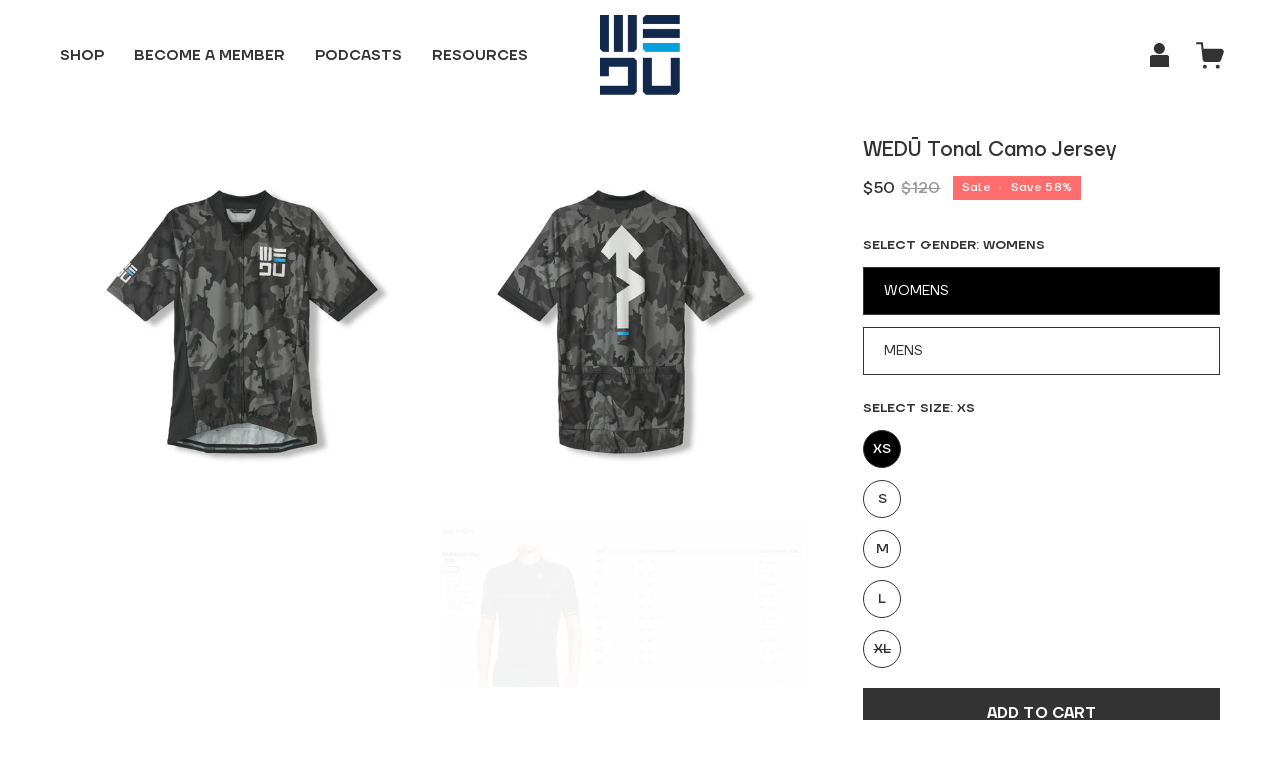

--- FILE ---
content_type: text/html; charset=utf-8
request_url: https://wedu.team/collections/womens/products/wedu-tonal-camo-jersey
body_size: 30418
content:
<!doctype html>
<html class="no-js no-touch" lang="en">
<head>
  <meta charset="utf-8">
  <meta http-equiv='X-UA-Compatible' content='IE=edge'>
  <meta name="viewport" content="width=device-width, height=device-height, initial-scale=1.0, minimum-scale=1.0">
  <link rel="canonical" href="https://wedu.team/products/wedu-tonal-camo-jersey" />

  <link rel="preload" as="style" href="//wedu.team/cdn/shop/t/3/assets/theme.css?v=8481442075104656701682996046">
  <link rel="preload" as="style" href="//wedu.team/cdn/shop/t/3/assets/custom.css?v=129642482679698258411744942854">
  <link rel="preload" as="style" href="//wedu.team/cdn/shop/t/3/assets/magnific-popup.css?v=65451962456944049981677652357">
  <link rel="preload" as="script" href="//wedu.team/cdn/shop/t/3/assets/lazysizes.min.js?v=111431644619468174291675649691">
  <link rel="preload" as="script" href="//wedu.team/cdn/shop/t/3/assets/vendor.js?v=63626716640784598841675649691">
  <link rel="preload" as="script" href="//wedu.team/cdn/shop/t/3/assets/theme.js?v=140999257884280283421740217127">
  <link rel="preload" as="script" href="//wedu.team/cdn/shop/t/3/assets/custom.js?v=29605065472842142921740192125">
  <link rel="preload" as="script" href="//wedu.team/cdn/shop/t/3/assets/slick.min.js?v=71779134894361685811675946734">
  <link rel="preload" as="script" href="//wedu.team/cdn/shop/t/3/assets/jquery.magnific-popup.min.js?v=184369421263510081681677652347">
  <link rel="preload" as="image" href="//wedu.team/cdn/shop/t/3/assets/loading.svg?v=91665432863842511931675649691">

  <link rel="preconnect" href="https://cdn.shopify.com" crossorigin>
  <link rel="preconnect" href="https://fonts.shopify.com" crossorigin>
  <link rel="preconnect" href="https://monorail-edge.shopifysvc.com" crossorigin><style data-shopify>:root { --loader-image-size: 60px; }:root { --loader-image-size: 320px; }html:not(.is-loading) .loading-overlay { opacity: 0; visibility: hidden; pointer-events: none; }
    .loading-overlay { position: fixed; top: 0; left: 0; z-index: 99999; width: 100vw; height: 100vh; display: flex; align-items: center; justify-content: center; background: var(--bg); transition: opacity 0.3s ease-out, visibility 0s linear 0.3s; }
    .loading-overlay .loader__image--fallback { width: 320px; height: 100%; background: var(--loader-image) no-repeat center center/contain; }
    .loader__image__holder { position: absolute; top: 0; left: 0; width: 100%; height: 100%; font-size: 0; display: flex; align-items: center; justify-content: center; animation: pulse-loading 2s infinite ease-in-out; }
    .loader__image { max-width: 60px; height: auto; object-fit: contain; }
    .loader--line {
      position: relative;
      height: 4px;
      display: block;
      background-color: var(--button-primary-fade);
      border-radius: 2px;
      overflow: hidden;
      width: 100%;
      opacity: 0;
      visibility: hidden;
      transition: opacity .3s ease, visibility 0s linear .3s;
    }

    .loadMore .loader,
    .is-loading .loader {
      visibility: visible;
      opacity: 1;
      transition-delay: 0s;
    }

    .lazyloaded .loader {
      opacity: 0;
      visibility: hidden;
    }

    .loader-indeterminate { background-color: var(--button-primary-bg); }
    .loader-indeterminate::before {
      content: '';
      position: absolute;
      background-color: inherit;
      top: 0;
      left: -35%;
      width: 100%;
      bottom: 0;
      will-change: transform;
      -webkit-animation: indeterminate 2.1s cubic-bezier(0.65, 0.815, 0.735, 0.395) infinite;
      animation: indeterminate 2.1s cubic-bezier(0.65, 0.815, 0.735, 0.395) infinite;
    }

    .loader-indeterminate::after {
      content: '';
      position: absolute;
      background-color: inherit;
      top: 0;
      left: -200%;
      width: 100%;
      bottom: 0;
      will-change: transform;
      -webkit-animation: indeterminate-short 2.1s cubic-bezier(0.165, 0.84, 0.44, 1) infinite;
      animation: indeterminate-short 2.1s cubic-bezier(0.165, 0.84, 0.44, 1) infinite;
      -webkit-animation-delay: 1.15s;
      animation-delay: 1.15s;
    }

    @keyframes indeterminate {
      0% { transform: translateX(0) scale(0.35, 1); }
      60% { transform: translateX(50%) scale(0.9, 1); }
      100% { transform: translateX(100%) scale(0.9, 1); }
    }
    @keyframes indeterminate-short {
      0% { transform: translateX(0) scale(2, 1); }
      60% { transform: translateX(460px) scale(0.01, 1); }
      100% { transform: translateX(460px) scale(0.01, 1); }
    }
    @keyframes pulse-loading {
      0% { opacity: 1; }
      50% { opacity: .25; }
      100% { opacity: 1; }
    }

    
      .menu__item--icon .navlink--icon-user svg path {
          fill: #333;
      }
      .menu__item--icon .cart__toggle .cart-icons svg:last-child {
          display: block;
      }
      .menu__item--icon .cart__toggle .cart-icons svg:first-child {
          display: none;
      }
    
</style><script>
    const loadingAppearance = "once";
    const loaded = sessionStorage.getItem('loaded');

    if (loadingAppearance === 'once') {
      if (loaded === null) {
        sessionStorage.setItem('loaded', true);
        document.documentElement.classList.add('is-loading');
      }
    } else {
      document.documentElement.classList.add('is-loading');
    }
  </script><link rel="shortcut icon" href="//wedu.team/cdn/shop/files/favicon_32x32.png?v=1682988380" type="image/png" />
  <title>WEDŪ Tonal Camo Jersey</title><meta name="description" content="Size chart in imagery carousel.*Kits do not have World Champion rainbow stripes included, if you are in fact a world champion like Lance, please call us and we will make you a custom kit.  "><link rel="preload" as="font" href="//wedu.team/cdn/fonts/chivo/chivo_n4.059fadbbf52d9f02350103459eb216e4b24c4661.woff2" type="font/woff2" crossorigin><link rel="preload" as="font" href="//wedu.team/cdn/fonts/poppins/poppins_n5.ad5b4b72b59a00358afc706450c864c3c8323842.woff2" type="font/woff2" crossorigin>

<meta property="og:site_name" content="WEDŪ">
<meta property="og:url" content="https://wedu.team/products/wedu-tonal-camo-jersey">
<meta property="og:title" content="WEDŪ Tonal Camo Jersey">
<meta property="og:type" content="product">
<meta property="og:description" content="Size chart in imagery carousel.*Kits do not have World Champion rainbow stripes included, if you are in fact a world champion like Lance, please call us and we will make you a custom kit.  "><meta property="og:image" content="http://wedu.team/cdn/shop/files/WEDU_MAY_067.jpg?v=1685052317">
  <meta property="og:image:secure_url" content="https://wedu.team/cdn/shop/files/WEDU_MAY_067.jpg?v=1685052317">
  <meta property="og:image:width" content="2000">
  <meta property="og:image:height" content="2000"><meta property="og:price:amount" content="50">
  <meta property="og:price:currency" content="USD"><meta name="twitter:site" content="@wedusport"><meta name="twitter:card" content="summary_large_image">
<meta name="twitter:title" content="WEDŪ Tonal Camo Jersey">
<meta name="twitter:description" content="Size chart in imagery carousel.*Kits do not have World Champion rainbow stripes included, if you are in fact a world champion like Lance, please call us and we will make you a custom kit.  "><style data-shopify>@font-face {
  font-family: Poppins;
  font-weight: 500;
  font-style: normal;
  font-display: swap;
  src: url("//wedu.team/cdn/fonts/poppins/poppins_n5.ad5b4b72b59a00358afc706450c864c3c8323842.woff2") format("woff2"),
       url("//wedu.team/cdn/fonts/poppins/poppins_n5.33757fdf985af2d24b32fcd84c9a09224d4b2c39.woff") format("woff");
}

@font-face {
  font-family: Chivo;
  font-weight: 400;
  font-style: normal;
  font-display: swap;
  src: url("//wedu.team/cdn/fonts/chivo/chivo_n4.059fadbbf52d9f02350103459eb216e4b24c4661.woff2") format("woff2"),
       url("//wedu.team/cdn/fonts/chivo/chivo_n4.f2f8fca8b7ff9f510fa7f09ffe5448b3504bccf5.woff") format("woff");
}



  @font-face {
  font-family: Poppins;
  font-weight: 600;
  font-style: normal;
  font-display: swap;
  src: url("//wedu.team/cdn/fonts/poppins/poppins_n6.aa29d4918bc243723d56b59572e18228ed0786f6.woff2") format("woff2"),
       url("//wedu.team/cdn/fonts/poppins/poppins_n6.5f815d845fe073750885d5b7e619ee00e8111208.woff") format("woff");
}




  @font-face {
  font-family: Poppins;
  font-weight: 100;
  font-style: normal;
  font-display: swap;
  src: url("//wedu.team/cdn/fonts/poppins/poppins_n1.91f1f2f2f3840810961af59e3a012dcc97d8ef59.woff2") format("woff2"),
       url("//wedu.team/cdn/fonts/poppins/poppins_n1.58d050ae3fe39914ce84b159a8c37ae874d01bfc.woff") format("woff");
}




  @font-face {
  font-family: Poppins;
  font-weight: 700;
  font-style: normal;
  font-display: swap;
  src: url("//wedu.team/cdn/fonts/poppins/poppins_n7.56758dcf284489feb014a026f3727f2f20a54626.woff2") format("woff2"),
       url("//wedu.team/cdn/fonts/poppins/poppins_n7.f34f55d9b3d3205d2cd6f64955ff4b36f0cfd8da.woff") format("woff");
}




  @font-face {
  font-family: Chivo;
  font-weight: 100;
  font-style: normal;
  font-display: swap;
  src: url("//wedu.team/cdn/fonts/chivo/chivo_n1.4b2351ded2a8436c3479fd3f4338a07ee8e215ed.woff2") format("woff2"),
       url("//wedu.team/cdn/fonts/chivo/chivo_n1.0f0cd8bbf54d5ed9f15989b3831604e4c6891afd.woff") format("woff");
}




  @font-face {
  font-family: Chivo;
  font-weight: 500;
  font-style: normal;
  font-display: swap;
  src: url("//wedu.team/cdn/fonts/chivo/chivo_n5.c125a8c4bc0d09495fd5b46de945af4518af33bf.woff2") format("woff2"),
       url("//wedu.team/cdn/fonts/chivo/chivo_n5.267686de1c9b5937c512531b839eb191c57b8b51.woff") format("woff");
}




  @font-face {
  font-family: Chivo;
  font-weight: 400;
  font-style: italic;
  font-display: swap;
  src: url("//wedu.team/cdn/fonts/chivo/chivo_i4.95e9c0ba514943a715970b2897b31bdfdc9132b8.woff2") format("woff2"),
       url("//wedu.team/cdn/fonts/chivo/chivo_i4.31da6515f3970f86ac14321ace1609bd161f315f.woff") format("woff");
}




  @font-face {
  font-family: Chivo;
  font-weight: 700;
  font-style: italic;
  font-display: swap;
  src: url("//wedu.team/cdn/fonts/chivo/chivo_i7.0e5a75162c3ca7258edd3d59adf64e0fd118a226.woff2") format("woff2"),
       url("//wedu.team/cdn/fonts/chivo/chivo_i7.f9fd944b04861b64efaebd9de502668b4b566567.woff") format("woff");
}


:root {--COLOR-BUTTON-PRIMARY-BG: #ff5100;
  --COLOR-BUTTON-PRIMARY-BG-HOVER: #ff5100;--PRIMARY-BG-TRANSITION: background 0s linear 0s;
    --PRIMARY-BG-TRANSITION-HOVER: background 0s linear 0.3s;--COLOR-BUTTON-PRIMARY-TEXT: #fff;--COLOR-BUTTON-PRIMARY-TEXT-HOVER: #fff;--COLOR-BUTTON-PRIMARY-BORDER: #ff5100;--PRIMARY-BUTTON-BORDER: var(--BORDER-WIDTH) solid var(--COLOR-BUTTON-PRIMARY-BORDER);--COLOR-BUTTON-PRIMARY-BORDER-HOVER: #ff5100;--PRIMARY-BUTTON-BORDER-HOVER: var(--BORDER-WIDTH) solid var(--COLOR-BUTTON-PRIMARY-BORDER-HOVER);--COLOR-BUTTON-PRIMARY-FADE: rgba(255, 81, 0, 0.05);
  --COLOR-BUTTON-PRIMARY-BG-ALPHA-50: rgba(255, 81, 0, 0.5);
  --COLOR-BUTTON-PRIMARY-TEXT-ALPHA-50: rgba(255, 255, 255, 0.5);

  --COLOR-BUTTON-SECONDARY-BG: #fff;
  --COLOR-BUTTON-SECONDARY-BG-HOVER: #f7f7f7;--SECONDARY-BG-TRANSITION: background 0s linear 0s;
    --SECONDARY-BG-TRANSITION-HOVER: background 0s linear 0.3s;--COLOR-BUTTON-SECONDARY-TEXT: #333333;--COLOR-BUTTON-SECONDARY-TEXT-HOVER: #333333;--COLOR-BUTTON-SECONDARY-BORDER: #333333;--SECONDARY-BUTTON-BORDER: var(--BORDER-WIDTH) solid var(--COLOR-BUTTON-SECONDARY-BORDER);--COLOR-BUTTON-SECONDARY-BORDER-HOVER: #333333;--SECONDARY-BUTTON-BORDER-HOVER: var(--BORDER-WIDTH) solid var(--COLOR-BUTTON-SECONDARY-BORDER-HOVER);--COLOR-BUTTON-SECONDARY-TEXT-ALPHA-50: rgba(51, 51, 51, 0.5);

  --COLOR-HEADING: #333333;
  --COLOR-TEXT: #333333;
  --COLOR-TEXT-DARKEN: #000000;
  --COLOR-TEXT-LIGHTEN: #666666;
  --COLOR-TEXT-ALPHA-5: rgba(51, 51, 51, 0.05);
  --COLOR-TEXT-ALPHA-8: rgba(51, 51, 51, 0.08);
  --COLOR-TEXT-ALPHA-10: rgba(51, 51, 51, 0.1);
  --COLOR-TEXT-ALPHA-15: rgba(51, 51, 51, 0.15);
  --COLOR-TEXT-ALPHA-20: rgba(51, 51, 51, 0.2);
  --COLOR-TEXT-ALPHA-25: rgba(51, 51, 51, 0.25);
  --COLOR-TEXT-ALPHA-50: rgba(51, 51, 51, 0.5);
  --COLOR-TEXT-ALPHA-60: rgba(51, 51, 51, 0.6);
  --COLOR-TEXT-ALPHA-85: rgba(51, 51, 51, 0.85);

  --COLOR-BG: #ffffff;
  --COLOR-BG-ALPHA-25: rgba(255, 255, 255, 0.25);
  --COLOR-BG-ALPHA-35: rgba(255, 255, 255, 0.35);
  --COLOR-BG-ALPHA-60: rgba(255, 255, 255, 0.6);
  --COLOR-BG-ALPHA-65: rgba(255, 255, 255, 0.65);
  --COLOR-BG-ALPHA-85: rgba(255, 255, 255, 0.85);
  --COLOR-BG-OVERLAY: rgba(255, 255, 255, 0.75);
  --COLOR-BG-DARKEN: #e6e6e6;
  --COLOR-BG-LIGHTEN-DARKEN: #e6e6e6;
  --COLOR-BG-LIGHTEN-DARKEN-2: #cdcdcd;
  --COLOR-BG-LIGHTEN-DARKEN-3: #b3b3b3;
  --COLOR-BG-LIGHTEN-DARKEN-4: #9a9a9a;
  --COLOR-BG-LIGHTEN-DARKEN-CONTRAST: #b3b3b3;
  --COLOR-BG-LIGHTEN-DARKEN-CONTRAST-2: #999999;
  --COLOR-BG-LIGHTEN-DARKEN-CONTRAST-3: #808080;
  --COLOR-BG-LIGHTEN-DARKEN-CONTRAST-4: #666666;

  --COLOR-BG-SECONDARY: #fffdea;
  --COLOR-BG-SECONDARY-LIGHTEN-DARKEN: #fff8b7;
  --COLOR-BG-SECONDARY-LIGHTEN-DARKEN-CONTRAST: #ead400;

  --COLOR-BG-ACCENT: #F6F6F7;

  --COLOR-INPUT-BG: #ffffff;

  --COLOR-ACCENT: #004AC7;
  --COLOR-ACCENT-TEXT: #fff;

  --COLOR-TAG-SAVING: #ff6d6d;
  --COLOR-TAG-SAVING-TEXT: #fff;

  --COLOR-TAG-CUSTOM: #333333;
  --COLOR-TAG-TEXT: #fff;

  --COLOR-BORDER: #d3d3d3;
  --COLOR-BORDER-ALPHA-15: rgba(211, 211, 211, 0.15);
  --COLOR-BORDER-ALPHA-30: rgba(211, 211, 211, 0.3);
  --COLOR-BORDER-ALPHA-50: rgba(211, 211, 211, 0.5);
  --COLOR-BORDER-ALPHA-65: rgba(211, 211, 211, 0.65);
  --COLOR-BORDER-LIGHTEN-DARKEN: #868686;
  --COLOR-BORDER-HAIRLINE: #f7f7f7;

  --COLOR-WHITE-BLACK: fff;
  --COLOR-BLACK-WHITE: #333;--COLOR-DISABLED-GREY: rgba(51, 51, 51, 0.05);
  --COLOR-DISABLED-GREY-DARKEN: rgba(51, 51, 51, 0.45);
  --COLOR-ERROR: #D02E2E;
  --COLOR-ERROR-BG: #f3cbcb;
  --COLOR-SUCCESS: #56AD6A;
  --COLOR-SUCCESS-BG: #ECFEF0;
  --COLOR-WARN: #ECBD5E;
  --COLOR-TRANSPARENT: rgba(255, 255, 255, 0);
  --COLOR-WHITE: #fff;
  --COLOR-WHITE-ALPHA-50: rgba(255, 255, 255, 0.5);
  --COLOR-WHITE-ALPHA-60: rgba(255, 255, 255, 0.6);
  --COLOR-BLACK: #333;
  --COLOR-BLACK-ALPHA-20: rgba(0, 0, 0, 0.2);
  --COLOR-BLACK-ALPHA-50: rgba(0, 0, 0, 0.5);
  --COLOR-BLACK-ALPHA-60: rgba(0, 0, 0, 0.6);--FONT-STACK-BODY: 'TT Firs Neue', sans-serif;
  --FONT-STYLE-BODY: normal;
  --FONT-STYLE-BODY-ITALIC: italic;
  --FONT-ADJUST-BODY: 1.0;

  --FONT-WEIGHT-BODY: 400;
  --FONT-WEIGHT-BODY-LIGHT: 100;
  --FONT-WEIGHT-BODY-MEDIUM: 700;
  --FONT-WEIGHT-BODY-BOLD: 500;

  --FONT-STACK-HEADING: 'TT Firs Neue', sans-serif;
  --FONT-STYLE-HEADING: normal;
  --FONT-STYLE-HEADING-ITALIC: italic;
  --FONT-ADJUST-HEADING: 1.0;

  --FONT-WEIGHT-HEADING: 500;
  --FONT-WEIGHT-HEADING-LIGHT: 100;
  --FONT-WEIGHT-HEADING-MEDIUM: 700;
  --FONT-WEIGHT-HEADING-BOLD: 600;

  --FONT-STACK-NAV: 'TT Firs Neue', sans-serif;
  --FONT-STYLE-NAV: normal;
  --FONT-STYLE-NAV-ITALIC: italic;
  --FONT-ADJUST-NAV: 0.9;

  --FONT-WEIGHT-NAV: 400;
  --FONT-WEIGHT-NAV-LIGHT: 100;
  --FONT-WEIGHT-NAV-MEDIUM: 700;
  --FONT-WEIGHT-NAV-BOLD: 500;

  --FONT-STACK-BUTTON: 'TT Firs Neue', sans-serif;
  --FONT-STYLE-BUTTON: normal;
  --FONT-STYLE-BUTTON-ITALIC: italic;
  --FONT-ADJUST-BUTTON: 1.0;

  --FONT-WEIGHT-BUTTON: 400;
  --FONT-WEIGHT-BUTTON-MEDIUM: 700;
  --FONT-WEIGHT-BUTTON-BOLD: 500;

  --FONT-STACK-SUBHEADING: 'TT Firs Neue', sans-serif;
  --FONT-STYLE-SUBHEADING: normal;
  --FONT-STYLE-SUBHEADING-ITALIC: italic;
  --FONT-ADJUST-SUBHEADING: 1.0;

  --FONT-WEIGHT-SUBHEADING: 400;
  --FONT-WEIGHT-SUBHEADING-LIGHT: 100;
  --FONT-WEIGHT-SUBHEADING-MEDIUM: 700;
  --FONT-WEIGHT-SUBHEADING-BOLD: 500;

  --LETTER-SPACING-SUBHEADING: 0.0em;
  --LETTER-SPACING-BUTTON: 0.0em;

  --BUTTON-TEXT-CAPS: none;
  --SUBHEADING-TEXT-CAPS: none;--FONT-SIZE-INPUT: 1.0rem;--RADIUS: 0px;
  --RADIUS-SMALL: 0px;
  --RADIUS-TINY: 0px;
  --RADIUS-BADGE: 0px;
  --RADIUS-CHECKBOX: 0px;
  --RADIUS-TEXTAREA: 0px;--PRODUCT-MEDIA-PADDING-TOP: 130.0%;--BORDER-WIDTH: 1px;--STROKE-WIDTH: 12px;--SITE-WIDTH: 1440px;
  --SITE-WIDTH-NARROW: 840px;--ICON-ARROW-RIGHT: url( "//wedu.team/cdn/shop/t/3/assets/icon-chevron-right.svg?v=115618353204357621731675649690" );--loading-svg: url( "//wedu.team/cdn/shop/t/3/assets/loading.svg?v=91665432863842511931675649691" );
  --icon-check: url( "//wedu.team/cdn/shop/t/3/assets/icon-check.svg?v=175316081881880408121675649690" );
  --icon-check-swatch: url( "//wedu.team/cdn/shop/t/3/assets/icon-check-swatch.svg?v=131897745589030387781675649690" );
  --icon-zoom-in: url( "//wedu.team/cdn/shop/t/3/assets/icon-zoom-in.svg?v=157433013461716915331675649691" );
  --icon-zoom-out: url( "//wedu.team/cdn/shop/t/3/assets/icon-zoom-out.svg?v=164909107869959372931675649691" );--collection-sticky-bar-height: 0;
  --collection-image-padding-top: 60%;

  --drawer-width: 400px;
  --drawer-transition: transform 0.4s cubic-bezier(0.46, 0.01, 0.32, 1);--full-height: 100vh;
  --header-height: 60px;
  --has-scrolled-header-height: 60px;
  --announcement-height: 0px;
  --content-full: calc(100vh - var(--header-height) - var(--announcement-height));--gutter: 60px;
  --gutter-mobile: 20px;
  --grid-gutter: 20px;
  --grid-gutter-mobile: 35px;--inner: 20px;
  --inner-tablet: 18px;
  --inner-mobile: 16px;--grid: repeat(4, minmax(0, 1fr));
  --grid-tablet: repeat(2, minmax(0, 1fr));
  --grid-mobile: repeat(2, minmax(0, 1fr));
  --megamenu-grid: repeat(4, minmax(0, 1fr));
  --grid-row: 1 / span 4;--scrollbar-width: 0px;--overlay: #000;
  --overlay-opacity: 1;--swatch-width: 40px;
  --swatch-height: 20px;
  --swatch-size: 42px;
  --swatch-size-mobile: 30px;

  
  --move-offset: 20px;

  
  --autoplay-speed: 2200ms;

  

    --filter-bg: 1.0;
    --product-filter-bg: 1.0;}</style><script src="https://ajax.googleapis.com/ajax/libs/jquery/3.6.0/jquery.min.js"></script><link href="//wedu.team/cdn/shop/t/3/assets/theme.css?v=8481442075104656701682996046" rel="stylesheet" type="text/css" media="all" /><link href="//wedu.team/cdn/shop/t/3/assets/custom.css?v=129642482679698258411744942854" rel="stylesheet" type="text/css" media="all" /><link href="//wedu.team/cdn/shop/t/3/assets/slick.css?v=98340474046176884051675946778" rel="stylesheet" type="text/css" media="all" /><link href="//wedu.team/cdn/shop/t/3/assets/slick-theme.css?v=111566387709569418871675946796" rel="stylesheet" type="text/css" media="all" /><link href="//wedu.team/cdn/shop/t/3/assets/magnific-popup.css?v=65451962456944049981677652357" rel="stylesheet" type="text/css" media="all" /><link rel="stylesheet" href="https://cdn.jsdelivr.net/npm/swiper@9/swiper-bundle.min.css" /><script type="text/javascript">
    if (window.MSInputMethodContext && document.documentMode) {
      var scripts = document.getElementsByTagName('script')[0];
      var polyfill = document.createElement("script");
      polyfill.defer = true;
      polyfill.src = "//wedu.team/cdn/shop/t/3/assets/ie11.js?v=164037955086922138091675649691";

      scripts.parentNode.insertBefore(polyfill, scripts);

      document.documentElement.classList.add('ie11');
    } else {
      document.documentElement.className = document.documentElement.className.replace('no-js', 'js');
    }

    document.addEventListener('lazyloaded', (e) => {
      const lazyImage = e.target.parentNode;
      if (lazyImage.classList.contains('lazy-image')) {
        // Wait for the fade in images animation to complete
        setTimeout(() => {
          lazyImage.style.backgroundImage = 'none';
        }, 500);
      }
    });

    let root = '/';
    if (root[root.length - 1] !== '/') {
      root = `${root}/`;
    }

    window.theme = {
      assets: {
        photoswipe: '//wedu.team/cdn/shop/t/3/assets/photoswipe.js?v=108660782622152556431675649691',
        smoothscroll: '//wedu.team/cdn/shop/t/3/assets/smoothscroll.js?v=37906625415260927261675649691',
        no_image: "//wedu.team/cdn/shopifycloud/storefront/assets/no-image-2048-a2addb12_1024x.gif",
        swatches: '//wedu.team/cdn/shop/t/3/assets/swatches.json?v=108341084980828767351675649691',
        base: "//wedu.team/cdn/shop/t/3/assets/"
      },
      routes: {
        root: root,
        cart_url: "\/cart",
        cart_add_url: "\/cart\/add",
        cart_change_url: "\/cart\/change",
        shop_url: "https:\/\/wedu.team",
        search_url: "\/search",
        product_recommendations_url: "\/recommendations\/products"
      },
      strings: {
        add_to_cart: "Add to Cart",
        cart_acceptance_error: "You must accept our terms and conditions.",
        cart_empty: "Your cart is currently empty.",
        cart_price: "Price",
        cart_quantity: "Quantity",
        cart_items_one: "{{ count }} item",
        cart_items_many: "{{ count }} items",
        cart_title: "Cart",
        cart_total: "Total",
        continue_shopping: "Continue Shopping",
        free: "Free",
        limit_error: "Sorry, looks like we don\u0026#39;t have enough of this product.",
        no_results: "No results found",
        preorder: "Pre-Order",
        remove: "Remove",
        results_one: " result",
        results_other: " results",
        sale_badge_text: "Sale",
        saving_badge: "Save {{ discount }}",
        saving_up_to_badge: "Save up to {{ discount }}",
        sold_out: "Sold Out",
        subscription: "Subscription",
        unavailable: "Unavailable",
        unit_price_label: "Unit price",
        unit_price_separator: "per",
        view_all: "View All",
        zero_qty_error: "Quantity must be greater than 0.",
        delete_confirm: "Are you sure you wish to delete this address?",
        newsletter_product_availability: "Notify Me When It’s Available"
      },
      icons: {
        plus: '<svg aria-hidden="true" focusable="false" role="presentation" class="icon icon-toggle-plus" viewBox="0 0 192 192"><path d="M30 96h132M96 30v132" stroke="currentColor" stroke-linecap="round" stroke-linejoin="round"/></svg>',
        minus: '<svg aria-hidden="true" focusable="false" role="presentation" class="icon icon-toggle-minus" viewBox="0 0 192 192"><path d="M30 96h132" stroke="currentColor" stroke-linecap="round" stroke-linejoin="round"/></svg>',
        close: '<svg aria-hidden="true" focusable="false" role="presentation" class="icon icon-close" viewBox="0 0 192 192"><path d="M150 42L42 150M150 150L42 42" stroke="currentColor" stroke-linecap="round" stroke-linejoin="round"/></svg>'
      },
      settings: {
        animations: true,
        cartType: "drawer",
        enableAcceptTerms: false,
        enableInfinityScroll: false,
        enablePaymentButton: true,
        gridImageSize: "contain",
        gridImageAspectRatio: 1.3,
        mobileMenuBehaviour: "trigger",
        productGridHover: "image",
        savingBadgeType: "percentage",
        showSaleBadge: true,
        showSoldBadge: true,
        showSavingBadge: true,
        quickBuy: "none",
        currency_code_enable: true,
        hideInventoryCount: true,
        enableColorSwatchesCollection: true,
      },
      sizes: {
        mobile: 480,
        small: 768,
        large: 1024,
        widescreen: 1440
      },
      moneyFormat: "${{amount_no_decimals}}",
      moneyWithCurrencyFormat: "${{amount_no_decimals}}",
      info: {
        name: 'Palo Alto'
      },
      version: '4.6.0'
    };
    window.lazySizesConfig = window.lazySizesConfig || {};
    window.lazySizesConfig.preloadAfterLoad = true;
    window.PaloAlto = window.PaloAlto || {};
    window.slate = window.slate || {};
    window.isHeaderTransparent = false;
    window.initialHeaderHeight = 60;
    window.hasScrolledHeaderHeight = 60;
    window.lastWindowWidth = window.innerWidth || document.documentElement.clientWidth;
  </script>
  <script src="//wedu.team/cdn/shop/t/3/assets/lazysizes.min.js?v=111431644619468174291675649691" async="async"></script><script src="//wedu.team/cdn/shop/t/3/assets/vendor.js?v=63626716640784598841675649691" defer="defer"></script>
  <script src="//wedu.team/cdn/shop/t/3/assets/theme.js?v=140999257884280283421740217127" defer="defer"></script>
  <script src="//wedu.team/cdn/shop/t/3/assets/custom.js?v=29605065472842142921740192125" defer="defer"></script>
  <script src="//wedu.team/cdn/shop/t/3/assets/slick.min.js?v=71779134894361685811675946734" defer="defer"></script>
  <script src="//wedu.team/cdn/shop/t/3/assets/jquery.magnific-popup.min.js?v=184369421263510081681677652347" defer="defer"></script>
  <script src="https://cdn.jsdelivr.net/npm/swiper@9/swiper-bundle.min.js"></script>

  <script>window.performance && window.performance.mark && window.performance.mark('shopify.content_for_header.start');</script><meta name="facebook-domain-verification" content="p18efg5289pmibqzsdehdv7nmegrna">
<meta id="shopify-digital-wallet" name="shopify-digital-wallet" content="/71443251497/digital_wallets/dialog">
<meta name="shopify-checkout-api-token" content="e2b284982e6297675e0fc069ebe4629c">
<link rel="alternate" type="application/json+oembed" href="https://wedu.team/products/wedu-tonal-camo-jersey.oembed">
<script async="async" src="/checkouts/internal/preloads.js?locale=en-US"></script>
<link rel="preconnect" href="https://shop.app" crossorigin="anonymous">
<script async="async" src="https://shop.app/checkouts/internal/preloads.js?locale=en-US&shop_id=71443251497" crossorigin="anonymous"></script>
<script id="apple-pay-shop-capabilities" type="application/json">{"shopId":71443251497,"countryCode":"US","currencyCode":"USD","merchantCapabilities":["supports3DS"],"merchantId":"gid:\/\/shopify\/Shop\/71443251497","merchantName":"WEDŪ","requiredBillingContactFields":["postalAddress","email","phone"],"requiredShippingContactFields":["postalAddress","email","phone"],"shippingType":"shipping","supportedNetworks":["visa","masterCard","amex","discover","elo","jcb"],"total":{"type":"pending","label":"WEDŪ","amount":"1.00"},"shopifyPaymentsEnabled":true,"supportsSubscriptions":true}</script>
<script id="shopify-features" type="application/json">{"accessToken":"e2b284982e6297675e0fc069ebe4629c","betas":["rich-media-storefront-analytics"],"domain":"wedu.team","predictiveSearch":true,"shopId":71443251497,"locale":"en"}</script>
<script>var Shopify = Shopify || {};
Shopify.shop = "wedu-ecom.myshopify.com";
Shopify.locale = "en";
Shopify.currency = {"active":"USD","rate":"1.0"};
Shopify.country = "US";
Shopify.theme = {"name":"WEDU - PIQ V 1.1","id":143288795433,"schema_name":"Palo Alto","schema_version":"4.6.0","theme_store_id":null,"role":"main"};
Shopify.theme.handle = "null";
Shopify.theme.style = {"id":null,"handle":null};
Shopify.cdnHost = "wedu.team/cdn";
Shopify.routes = Shopify.routes || {};
Shopify.routes.root = "/";</script>
<script type="module">!function(o){(o.Shopify=o.Shopify||{}).modules=!0}(window);</script>
<script>!function(o){function n(){var o=[];function n(){o.push(Array.prototype.slice.apply(arguments))}return n.q=o,n}var t=o.Shopify=o.Shopify||{};t.loadFeatures=n(),t.autoloadFeatures=n()}(window);</script>
<script>
  window.ShopifyPay = window.ShopifyPay || {};
  window.ShopifyPay.apiHost = "shop.app\/pay";
  window.ShopifyPay.redirectState = null;
</script>
<script id="shop-js-analytics" type="application/json">{"pageType":"product"}</script>
<script defer="defer" async type="module" src="//wedu.team/cdn/shopifycloud/shop-js/modules/v2/client.init-shop-cart-sync_BT-GjEfc.en.esm.js"></script>
<script defer="defer" async type="module" src="//wedu.team/cdn/shopifycloud/shop-js/modules/v2/chunk.common_D58fp_Oc.esm.js"></script>
<script defer="defer" async type="module" src="//wedu.team/cdn/shopifycloud/shop-js/modules/v2/chunk.modal_xMitdFEc.esm.js"></script>
<script type="module">
  await import("//wedu.team/cdn/shopifycloud/shop-js/modules/v2/client.init-shop-cart-sync_BT-GjEfc.en.esm.js");
await import("//wedu.team/cdn/shopifycloud/shop-js/modules/v2/chunk.common_D58fp_Oc.esm.js");
await import("//wedu.team/cdn/shopifycloud/shop-js/modules/v2/chunk.modal_xMitdFEc.esm.js");

  window.Shopify.SignInWithShop?.initShopCartSync?.({"fedCMEnabled":true,"windoidEnabled":true});

</script>
<script defer="defer" async type="module" src="//wedu.team/cdn/shopifycloud/shop-js/modules/v2/client.payment-terms_Ci9AEqFq.en.esm.js"></script>
<script defer="defer" async type="module" src="//wedu.team/cdn/shopifycloud/shop-js/modules/v2/chunk.common_D58fp_Oc.esm.js"></script>
<script defer="defer" async type="module" src="//wedu.team/cdn/shopifycloud/shop-js/modules/v2/chunk.modal_xMitdFEc.esm.js"></script>
<script type="module">
  await import("//wedu.team/cdn/shopifycloud/shop-js/modules/v2/client.payment-terms_Ci9AEqFq.en.esm.js");
await import("//wedu.team/cdn/shopifycloud/shop-js/modules/v2/chunk.common_D58fp_Oc.esm.js");
await import("//wedu.team/cdn/shopifycloud/shop-js/modules/v2/chunk.modal_xMitdFEc.esm.js");

  
</script>
<script>
  window.Shopify = window.Shopify || {};
  if (!window.Shopify.featureAssets) window.Shopify.featureAssets = {};
  window.Shopify.featureAssets['shop-js'] = {"shop-cart-sync":["modules/v2/client.shop-cart-sync_DZOKe7Ll.en.esm.js","modules/v2/chunk.common_D58fp_Oc.esm.js","modules/v2/chunk.modal_xMitdFEc.esm.js"],"init-fed-cm":["modules/v2/client.init-fed-cm_B6oLuCjv.en.esm.js","modules/v2/chunk.common_D58fp_Oc.esm.js","modules/v2/chunk.modal_xMitdFEc.esm.js"],"shop-cash-offers":["modules/v2/client.shop-cash-offers_D2sdYoxE.en.esm.js","modules/v2/chunk.common_D58fp_Oc.esm.js","modules/v2/chunk.modal_xMitdFEc.esm.js"],"shop-login-button":["modules/v2/client.shop-login-button_QeVjl5Y3.en.esm.js","modules/v2/chunk.common_D58fp_Oc.esm.js","modules/v2/chunk.modal_xMitdFEc.esm.js"],"pay-button":["modules/v2/client.pay-button_DXTOsIq6.en.esm.js","modules/v2/chunk.common_D58fp_Oc.esm.js","modules/v2/chunk.modal_xMitdFEc.esm.js"],"shop-button":["modules/v2/client.shop-button_DQZHx9pm.en.esm.js","modules/v2/chunk.common_D58fp_Oc.esm.js","modules/v2/chunk.modal_xMitdFEc.esm.js"],"avatar":["modules/v2/client.avatar_BTnouDA3.en.esm.js"],"init-windoid":["modules/v2/client.init-windoid_CR1B-cfM.en.esm.js","modules/v2/chunk.common_D58fp_Oc.esm.js","modules/v2/chunk.modal_xMitdFEc.esm.js"],"init-shop-for-new-customer-accounts":["modules/v2/client.init-shop-for-new-customer-accounts_C_vY_xzh.en.esm.js","modules/v2/client.shop-login-button_QeVjl5Y3.en.esm.js","modules/v2/chunk.common_D58fp_Oc.esm.js","modules/v2/chunk.modal_xMitdFEc.esm.js"],"init-shop-email-lookup-coordinator":["modules/v2/client.init-shop-email-lookup-coordinator_BI7n9ZSv.en.esm.js","modules/v2/chunk.common_D58fp_Oc.esm.js","modules/v2/chunk.modal_xMitdFEc.esm.js"],"init-shop-cart-sync":["modules/v2/client.init-shop-cart-sync_BT-GjEfc.en.esm.js","modules/v2/chunk.common_D58fp_Oc.esm.js","modules/v2/chunk.modal_xMitdFEc.esm.js"],"shop-toast-manager":["modules/v2/client.shop-toast-manager_DiYdP3xc.en.esm.js","modules/v2/chunk.common_D58fp_Oc.esm.js","modules/v2/chunk.modal_xMitdFEc.esm.js"],"init-customer-accounts":["modules/v2/client.init-customer-accounts_D9ZNqS-Q.en.esm.js","modules/v2/client.shop-login-button_QeVjl5Y3.en.esm.js","modules/v2/chunk.common_D58fp_Oc.esm.js","modules/v2/chunk.modal_xMitdFEc.esm.js"],"init-customer-accounts-sign-up":["modules/v2/client.init-customer-accounts-sign-up_iGw4briv.en.esm.js","modules/v2/client.shop-login-button_QeVjl5Y3.en.esm.js","modules/v2/chunk.common_D58fp_Oc.esm.js","modules/v2/chunk.modal_xMitdFEc.esm.js"],"shop-follow-button":["modules/v2/client.shop-follow-button_CqMgW2wH.en.esm.js","modules/v2/chunk.common_D58fp_Oc.esm.js","modules/v2/chunk.modal_xMitdFEc.esm.js"],"checkout-modal":["modules/v2/client.checkout-modal_xHeaAweL.en.esm.js","modules/v2/chunk.common_D58fp_Oc.esm.js","modules/v2/chunk.modal_xMitdFEc.esm.js"],"shop-login":["modules/v2/client.shop-login_D91U-Q7h.en.esm.js","modules/v2/chunk.common_D58fp_Oc.esm.js","modules/v2/chunk.modal_xMitdFEc.esm.js"],"lead-capture":["modules/v2/client.lead-capture_BJmE1dJe.en.esm.js","modules/v2/chunk.common_D58fp_Oc.esm.js","modules/v2/chunk.modal_xMitdFEc.esm.js"],"payment-terms":["modules/v2/client.payment-terms_Ci9AEqFq.en.esm.js","modules/v2/chunk.common_D58fp_Oc.esm.js","modules/v2/chunk.modal_xMitdFEc.esm.js"]};
</script>
<script>(function() {
  var isLoaded = false;
  function asyncLoad() {
    if (isLoaded) return;
    isLoaded = true;
    var urls = ["https:\/\/static.klaviyo.com\/onsite\/js\/klaviyo.js?company_id=QWPntx\u0026shop=wedu-ecom.myshopify.com","https:\/\/static.klaviyo.com\/onsite\/js\/klaviyo.js?company_id=QWPntx\u0026shop=wedu-ecom.myshopify.com","https:\/\/cdn.rebuyengine.com\/onsite\/js\/rebuy.js?shop=wedu-ecom.myshopify.com"];
    for (var i = 0; i < urls.length; i++) {
      var s = document.createElement('script');
      s.type = 'text/javascript';
      s.async = true;
      s.src = urls[i];
      var x = document.getElementsByTagName('script')[0];
      x.parentNode.insertBefore(s, x);
    }
  };
  if(window.attachEvent) {
    window.attachEvent('onload', asyncLoad);
  } else {
    window.addEventListener('load', asyncLoad, false);
  }
})();</script>
<script id="__st">var __st={"a":71443251497,"offset":-25200,"reqid":"496ac827-a5ce-4628-b6f4-954e6e8258f4-1769147829","pageurl":"wedu.team\/collections\/womens\/products\/wedu-tonal-camo-jersey","u":"22af15a6dbec","p":"product","rtyp":"product","rid":8169050997033};</script>
<script>window.ShopifyPaypalV4VisibilityTracking = true;</script>
<script id="captcha-bootstrap">!function(){'use strict';const t='contact',e='account',n='new_comment',o=[[t,t],['blogs',n],['comments',n],[t,'customer']],c=[[e,'customer_login'],[e,'guest_login'],[e,'recover_customer_password'],[e,'create_customer']],r=t=>t.map((([t,e])=>`form[action*='/${t}']:not([data-nocaptcha='true']) input[name='form_type'][value='${e}']`)).join(','),a=t=>()=>t?[...document.querySelectorAll(t)].map((t=>t.form)):[];function s(){const t=[...o],e=r(t);return a(e)}const i='password',u='form_key',d=['recaptcha-v3-token','g-recaptcha-response','h-captcha-response',i],f=()=>{try{return window.sessionStorage}catch{return}},m='__shopify_v',_=t=>t.elements[u];function p(t,e,n=!1){try{const o=window.sessionStorage,c=JSON.parse(o.getItem(e)),{data:r}=function(t){const{data:e,action:n}=t;return t[m]||n?{data:e,action:n}:{data:t,action:n}}(c);for(const[e,n]of Object.entries(r))t.elements[e]&&(t.elements[e].value=n);n&&o.removeItem(e)}catch(o){console.error('form repopulation failed',{error:o})}}const l='form_type',E='cptcha';function T(t){t.dataset[E]=!0}const w=window,h=w.document,L='Shopify',v='ce_forms',y='captcha';let A=!1;((t,e)=>{const n=(g='f06e6c50-85a8-45c8-87d0-21a2b65856fe',I='https://cdn.shopify.com/shopifycloud/storefront-forms-hcaptcha/ce_storefront_forms_captcha_hcaptcha.v1.5.2.iife.js',D={infoText:'Protected by hCaptcha',privacyText:'Privacy',termsText:'Terms'},(t,e,n)=>{const o=w[L][v],c=o.bindForm;if(c)return c(t,g,e,D).then(n);var r;o.q.push([[t,g,e,D],n]),r=I,A||(h.body.append(Object.assign(h.createElement('script'),{id:'captcha-provider',async:!0,src:r})),A=!0)});var g,I,D;w[L]=w[L]||{},w[L][v]=w[L][v]||{},w[L][v].q=[],w[L][y]=w[L][y]||{},w[L][y].protect=function(t,e){n(t,void 0,e),T(t)},Object.freeze(w[L][y]),function(t,e,n,w,h,L){const[v,y,A,g]=function(t,e,n){const i=e?o:[],u=t?c:[],d=[...i,...u],f=r(d),m=r(i),_=r(d.filter((([t,e])=>n.includes(e))));return[a(f),a(m),a(_),s()]}(w,h,L),I=t=>{const e=t.target;return e instanceof HTMLFormElement?e:e&&e.form},D=t=>v().includes(t);t.addEventListener('submit',(t=>{const e=I(t);if(!e)return;const n=D(e)&&!e.dataset.hcaptchaBound&&!e.dataset.recaptchaBound,o=_(e),c=g().includes(e)&&(!o||!o.value);(n||c)&&t.preventDefault(),c&&!n&&(function(t){try{if(!f())return;!function(t){const e=f();if(!e)return;const n=_(t);if(!n)return;const o=n.value;o&&e.removeItem(o)}(t);const e=Array.from(Array(32),(()=>Math.random().toString(36)[2])).join('');!function(t,e){_(t)||t.append(Object.assign(document.createElement('input'),{type:'hidden',name:u})),t.elements[u].value=e}(t,e),function(t,e){const n=f();if(!n)return;const o=[...t.querySelectorAll(`input[type='${i}']`)].map((({name:t})=>t)),c=[...d,...o],r={};for(const[a,s]of new FormData(t).entries())c.includes(a)||(r[a]=s);n.setItem(e,JSON.stringify({[m]:1,action:t.action,data:r}))}(t,e)}catch(e){console.error('failed to persist form',e)}}(e),e.submit())}));const S=(t,e)=>{t&&!t.dataset[E]&&(n(t,e.some((e=>e===t))),T(t))};for(const o of['focusin','change'])t.addEventListener(o,(t=>{const e=I(t);D(e)&&S(e,y())}));const B=e.get('form_key'),M=e.get(l),P=B&&M;t.addEventListener('DOMContentLoaded',(()=>{const t=y();if(P)for(const e of t)e.elements[l].value===M&&p(e,B);[...new Set([...A(),...v().filter((t=>'true'===t.dataset.shopifyCaptcha))])].forEach((e=>S(e,t)))}))}(h,new URLSearchParams(w.location.search),n,t,e,['guest_login'])})(!0,!0)}();</script>
<script integrity="sha256-4kQ18oKyAcykRKYeNunJcIwy7WH5gtpwJnB7kiuLZ1E=" data-source-attribution="shopify.loadfeatures" defer="defer" src="//wedu.team/cdn/shopifycloud/storefront/assets/storefront/load_feature-a0a9edcb.js" crossorigin="anonymous"></script>
<script crossorigin="anonymous" defer="defer" src="//wedu.team/cdn/shopifycloud/storefront/assets/shopify_pay/storefront-65b4c6d7.js?v=20250812"></script>
<script data-source-attribution="shopify.dynamic_checkout.dynamic.init">var Shopify=Shopify||{};Shopify.PaymentButton=Shopify.PaymentButton||{isStorefrontPortableWallets:!0,init:function(){window.Shopify.PaymentButton.init=function(){};var t=document.createElement("script");t.src="https://wedu.team/cdn/shopifycloud/portable-wallets/latest/portable-wallets.en.js",t.type="module",document.head.appendChild(t)}};
</script>
<script data-source-attribution="shopify.dynamic_checkout.buyer_consent">
  function portableWalletsHideBuyerConsent(e){var t=document.getElementById("shopify-buyer-consent"),n=document.getElementById("shopify-subscription-policy-button");t&&n&&(t.classList.add("hidden"),t.setAttribute("aria-hidden","true"),n.removeEventListener("click",e))}function portableWalletsShowBuyerConsent(e){var t=document.getElementById("shopify-buyer-consent"),n=document.getElementById("shopify-subscription-policy-button");t&&n&&(t.classList.remove("hidden"),t.removeAttribute("aria-hidden"),n.addEventListener("click",e))}window.Shopify?.PaymentButton&&(window.Shopify.PaymentButton.hideBuyerConsent=portableWalletsHideBuyerConsent,window.Shopify.PaymentButton.showBuyerConsent=portableWalletsShowBuyerConsent);
</script>
<script data-source-attribution="shopify.dynamic_checkout.cart.bootstrap">document.addEventListener("DOMContentLoaded",(function(){function t(){return document.querySelector("shopify-accelerated-checkout-cart, shopify-accelerated-checkout")}if(t())Shopify.PaymentButton.init();else{new MutationObserver((function(e,n){t()&&(Shopify.PaymentButton.init(),n.disconnect())})).observe(document.body,{childList:!0,subtree:!0})}}));
</script>
<link id="shopify-accelerated-checkout-styles" rel="stylesheet" media="screen" href="https://wedu.team/cdn/shopifycloud/portable-wallets/latest/accelerated-checkout-backwards-compat.css" crossorigin="anonymous">
<style id="shopify-accelerated-checkout-cart">
        #shopify-buyer-consent {
  margin-top: 1em;
  display: inline-block;
  width: 100%;
}

#shopify-buyer-consent.hidden {
  display: none;
}

#shopify-subscription-policy-button {
  background: none;
  border: none;
  padding: 0;
  text-decoration: underline;
  font-size: inherit;
  cursor: pointer;
}

#shopify-subscription-policy-button::before {
  box-shadow: none;
}

      </style>

<script>window.performance && window.performance.mark && window.performance.mark('shopify.content_for_header.end');</script>

  <meta name="facebook-domain-verification" content="p18efg5289pmibqzsdehdv7nmegrna" />

<!-- BEGIN app block: shopify://apps/klaviyo-email-marketing-sms/blocks/klaviyo-onsite-embed/2632fe16-c075-4321-a88b-50b567f42507 -->












  <script async src="https://static.klaviyo.com/onsite/js/QWPntx/klaviyo.js?company_id=QWPntx"></script>
  <script>!function(){if(!window.klaviyo){window._klOnsite=window._klOnsite||[];try{window.klaviyo=new Proxy({},{get:function(n,i){return"push"===i?function(){var n;(n=window._klOnsite).push.apply(n,arguments)}:function(){for(var n=arguments.length,o=new Array(n),w=0;w<n;w++)o[w]=arguments[w];var t="function"==typeof o[o.length-1]?o.pop():void 0,e=new Promise((function(n){window._klOnsite.push([i].concat(o,[function(i){t&&t(i),n(i)}]))}));return e}}})}catch(n){window.klaviyo=window.klaviyo||[],window.klaviyo.push=function(){var n;(n=window._klOnsite).push.apply(n,arguments)}}}}();</script>

  
    <script id="viewed_product">
      if (item == null) {
        var _learnq = _learnq || [];

        var MetafieldReviews = null
        var MetafieldYotpoRating = null
        var MetafieldYotpoCount = null
        var MetafieldLooxRating = null
        var MetafieldLooxCount = null
        var okendoProduct = null
        var okendoProductReviewCount = null
        var okendoProductReviewAverageValue = null
        try {
          // The following fields are used for Customer Hub recently viewed in order to add reviews.
          // This information is not part of __kla_viewed. Instead, it is part of __kla_viewed_reviewed_items
          MetafieldReviews = {};
          MetafieldYotpoRating = null
          MetafieldYotpoCount = null
          MetafieldLooxRating = null
          MetafieldLooxCount = null

          okendoProduct = null
          // If the okendo metafield is not legacy, it will error, which then requires the new json formatted data
          if (okendoProduct && 'error' in okendoProduct) {
            okendoProduct = null
          }
          okendoProductReviewCount = okendoProduct ? okendoProduct.reviewCount : null
          okendoProductReviewAverageValue = okendoProduct ? okendoProduct.reviewAverageValue : null
        } catch (error) {
          console.error('Error in Klaviyo onsite reviews tracking:', error);
        }

        var item = {
          Name: "WEDŪ Tonal Camo Jersey",
          ProductID: 8169050997033,
          Categories: ["CYCLING","MEN'S","WOMEN'S"],
          ImageURL: "https://wedu.team/cdn/shop/files/WEDU_MAY_067_grande.jpg?v=1685052317",
          URL: "https://wedu.team/products/wedu-tonal-camo-jersey",
          Brand: "WEDŪ ECOM",
          Price: "$50",
          Value: "50",
          CompareAtPrice: "$120"
        };
        _learnq.push(['track', 'Viewed Product', item]);
        _learnq.push(['trackViewedItem', {
          Title: item.Name,
          ItemId: item.ProductID,
          Categories: item.Categories,
          ImageUrl: item.ImageURL,
          Url: item.URL,
          Metadata: {
            Brand: item.Brand,
            Price: item.Price,
            Value: item.Value,
            CompareAtPrice: item.CompareAtPrice
          },
          metafields:{
            reviews: MetafieldReviews,
            yotpo:{
              rating: MetafieldYotpoRating,
              count: MetafieldYotpoCount,
            },
            loox:{
              rating: MetafieldLooxRating,
              count: MetafieldLooxCount,
            },
            okendo: {
              rating: okendoProductReviewAverageValue,
              count: okendoProductReviewCount,
            }
          }
        }]);
      }
    </script>
  




  <script>
    window.klaviyoReviewsProductDesignMode = false
  </script>







<!-- END app block --><script src="https://cdn.shopify.com/extensions/019be7bf-6b78-75fb-8b2f-897f3e21741a/rebuy-personalization-engine-255/assets/rebuy-extensions.js" type="text/javascript" defer="defer"></script>
<link href="https://monorail-edge.shopifysvc.com" rel="dns-prefetch">
<script>(function(){if ("sendBeacon" in navigator && "performance" in window) {try {var session_token_from_headers = performance.getEntriesByType('navigation')[0].serverTiming.find(x => x.name == '_s').description;} catch {var session_token_from_headers = undefined;}var session_cookie_matches = document.cookie.match(/_shopify_s=([^;]*)/);var session_token_from_cookie = session_cookie_matches && session_cookie_matches.length === 2 ? session_cookie_matches[1] : "";var session_token = session_token_from_headers || session_token_from_cookie || "";function handle_abandonment_event(e) {var entries = performance.getEntries().filter(function(entry) {return /monorail-edge.shopifysvc.com/.test(entry.name);});if (!window.abandonment_tracked && entries.length === 0) {window.abandonment_tracked = true;var currentMs = Date.now();var navigation_start = performance.timing.navigationStart;var payload = {shop_id: 71443251497,url: window.location.href,navigation_start,duration: currentMs - navigation_start,session_token,page_type: "product"};window.navigator.sendBeacon("https://monorail-edge.shopifysvc.com/v1/produce", JSON.stringify({schema_id: "online_store_buyer_site_abandonment/1.1",payload: payload,metadata: {event_created_at_ms: currentMs,event_sent_at_ms: currentMs}}));}}window.addEventListener('pagehide', handle_abandonment_event);}}());</script>
<script id="web-pixels-manager-setup">(function e(e,d,r,n,o){if(void 0===o&&(o={}),!Boolean(null===(a=null===(i=window.Shopify)||void 0===i?void 0:i.analytics)||void 0===a?void 0:a.replayQueue)){var i,a;window.Shopify=window.Shopify||{};var t=window.Shopify;t.analytics=t.analytics||{};var s=t.analytics;s.replayQueue=[],s.publish=function(e,d,r){return s.replayQueue.push([e,d,r]),!0};try{self.performance.mark("wpm:start")}catch(e){}var l=function(){var e={modern:/Edge?\/(1{2}[4-9]|1[2-9]\d|[2-9]\d{2}|\d{4,})\.\d+(\.\d+|)|Firefox\/(1{2}[4-9]|1[2-9]\d|[2-9]\d{2}|\d{4,})\.\d+(\.\d+|)|Chrom(ium|e)\/(9{2}|\d{3,})\.\d+(\.\d+|)|(Maci|X1{2}).+ Version\/(15\.\d+|(1[6-9]|[2-9]\d|\d{3,})\.\d+)([,.]\d+|)( \(\w+\)|)( Mobile\/\w+|) Safari\/|Chrome.+OPR\/(9{2}|\d{3,})\.\d+\.\d+|(CPU[ +]OS|iPhone[ +]OS|CPU[ +]iPhone|CPU IPhone OS|CPU iPad OS)[ +]+(15[._]\d+|(1[6-9]|[2-9]\d|\d{3,})[._]\d+)([._]\d+|)|Android:?[ /-](13[3-9]|1[4-9]\d|[2-9]\d{2}|\d{4,})(\.\d+|)(\.\d+|)|Android.+Firefox\/(13[5-9]|1[4-9]\d|[2-9]\d{2}|\d{4,})\.\d+(\.\d+|)|Android.+Chrom(ium|e)\/(13[3-9]|1[4-9]\d|[2-9]\d{2}|\d{4,})\.\d+(\.\d+|)|SamsungBrowser\/([2-9]\d|\d{3,})\.\d+/,legacy:/Edge?\/(1[6-9]|[2-9]\d|\d{3,})\.\d+(\.\d+|)|Firefox\/(5[4-9]|[6-9]\d|\d{3,})\.\d+(\.\d+|)|Chrom(ium|e)\/(5[1-9]|[6-9]\d|\d{3,})\.\d+(\.\d+|)([\d.]+$|.*Safari\/(?![\d.]+ Edge\/[\d.]+$))|(Maci|X1{2}).+ Version\/(10\.\d+|(1[1-9]|[2-9]\d|\d{3,})\.\d+)([,.]\d+|)( \(\w+\)|)( Mobile\/\w+|) Safari\/|Chrome.+OPR\/(3[89]|[4-9]\d|\d{3,})\.\d+\.\d+|(CPU[ +]OS|iPhone[ +]OS|CPU[ +]iPhone|CPU IPhone OS|CPU iPad OS)[ +]+(10[._]\d+|(1[1-9]|[2-9]\d|\d{3,})[._]\d+)([._]\d+|)|Android:?[ /-](13[3-9]|1[4-9]\d|[2-9]\d{2}|\d{4,})(\.\d+|)(\.\d+|)|Mobile Safari.+OPR\/([89]\d|\d{3,})\.\d+\.\d+|Android.+Firefox\/(13[5-9]|1[4-9]\d|[2-9]\d{2}|\d{4,})\.\d+(\.\d+|)|Android.+Chrom(ium|e)\/(13[3-9]|1[4-9]\d|[2-9]\d{2}|\d{4,})\.\d+(\.\d+|)|Android.+(UC? ?Browser|UCWEB|U3)[ /]?(15\.([5-9]|\d{2,})|(1[6-9]|[2-9]\d|\d{3,})\.\d+)\.\d+|SamsungBrowser\/(5\.\d+|([6-9]|\d{2,})\.\d+)|Android.+MQ{2}Browser\/(14(\.(9|\d{2,})|)|(1[5-9]|[2-9]\d|\d{3,})(\.\d+|))(\.\d+|)|K[Aa][Ii]OS\/(3\.\d+|([4-9]|\d{2,})\.\d+)(\.\d+|)/},d=e.modern,r=e.legacy,n=navigator.userAgent;return n.match(d)?"modern":n.match(r)?"legacy":"unknown"}(),u="modern"===l?"modern":"legacy",c=(null!=n?n:{modern:"",legacy:""})[u],f=function(e){return[e.baseUrl,"/wpm","/b",e.hashVersion,"modern"===e.buildTarget?"m":"l",".js"].join("")}({baseUrl:d,hashVersion:r,buildTarget:u}),m=function(e){var d=e.version,r=e.bundleTarget,n=e.surface,o=e.pageUrl,i=e.monorailEndpoint;return{emit:function(e){var a=e.status,t=e.errorMsg,s=(new Date).getTime(),l=JSON.stringify({metadata:{event_sent_at_ms:s},events:[{schema_id:"web_pixels_manager_load/3.1",payload:{version:d,bundle_target:r,page_url:o,status:a,surface:n,error_msg:t},metadata:{event_created_at_ms:s}}]});if(!i)return console&&console.warn&&console.warn("[Web Pixels Manager] No Monorail endpoint provided, skipping logging."),!1;try{return self.navigator.sendBeacon.bind(self.navigator)(i,l)}catch(e){}var u=new XMLHttpRequest;try{return u.open("POST",i,!0),u.setRequestHeader("Content-Type","text/plain"),u.send(l),!0}catch(e){return console&&console.warn&&console.warn("[Web Pixels Manager] Got an unhandled error while logging to Monorail."),!1}}}}({version:r,bundleTarget:l,surface:e.surface,pageUrl:self.location.href,monorailEndpoint:e.monorailEndpoint});try{o.browserTarget=l,function(e){var d=e.src,r=e.async,n=void 0===r||r,o=e.onload,i=e.onerror,a=e.sri,t=e.scriptDataAttributes,s=void 0===t?{}:t,l=document.createElement("script"),u=document.querySelector("head"),c=document.querySelector("body");if(l.async=n,l.src=d,a&&(l.integrity=a,l.crossOrigin="anonymous"),s)for(var f in s)if(Object.prototype.hasOwnProperty.call(s,f))try{l.dataset[f]=s[f]}catch(e){}if(o&&l.addEventListener("load",o),i&&l.addEventListener("error",i),u)u.appendChild(l);else{if(!c)throw new Error("Did not find a head or body element to append the script");c.appendChild(l)}}({src:f,async:!0,onload:function(){if(!function(){var e,d;return Boolean(null===(d=null===(e=window.Shopify)||void 0===e?void 0:e.analytics)||void 0===d?void 0:d.initialized)}()){var d=window.webPixelsManager.init(e)||void 0;if(d){var r=window.Shopify.analytics;r.replayQueue.forEach((function(e){var r=e[0],n=e[1],o=e[2];d.publishCustomEvent(r,n,o)})),r.replayQueue=[],r.publish=d.publishCustomEvent,r.visitor=d.visitor,r.initialized=!0}}},onerror:function(){return m.emit({status:"failed",errorMsg:"".concat(f," has failed to load")})},sri:function(e){var d=/^sha384-[A-Za-z0-9+/=]+$/;return"string"==typeof e&&d.test(e)}(c)?c:"",scriptDataAttributes:o}),m.emit({status:"loading"})}catch(e){m.emit({status:"failed",errorMsg:(null==e?void 0:e.message)||"Unknown error"})}}})({shopId: 71443251497,storefrontBaseUrl: "https://wedu.team",extensionsBaseUrl: "https://extensions.shopifycdn.com/cdn/shopifycloud/web-pixels-manager",monorailEndpoint: "https://monorail-edge.shopifysvc.com/unstable/produce_batch",surface: "storefront-renderer",enabledBetaFlags: ["2dca8a86"],webPixelsConfigList: [{"id":"1878556969","configuration":"{\"accountID\":\"QWPntx\",\"webPixelConfig\":\"eyJlbmFibGVBZGRlZFRvQ2FydEV2ZW50cyI6IHRydWV9\"}","eventPayloadVersion":"v1","runtimeContext":"STRICT","scriptVersion":"524f6c1ee37bacdca7657a665bdca589","type":"APP","apiClientId":123074,"privacyPurposes":["ANALYTICS","MARKETING"],"dataSharingAdjustments":{"protectedCustomerApprovalScopes":["read_customer_address","read_customer_email","read_customer_name","read_customer_personal_data","read_customer_phone"]}},{"id":"820773161","configuration":"{\"config\":\"{\\\"pixel_id\\\":\\\"G-ECLGYYZ3R8\\\",\\\"gtag_events\\\":[{\\\"type\\\":\\\"purchase\\\",\\\"action_label\\\":\\\"G-ECLGYYZ3R8\\\"},{\\\"type\\\":\\\"page_view\\\",\\\"action_label\\\":\\\"G-ECLGYYZ3R8\\\"},{\\\"type\\\":\\\"view_item\\\",\\\"action_label\\\":\\\"G-ECLGYYZ3R8\\\"},{\\\"type\\\":\\\"search\\\",\\\"action_label\\\":\\\"G-ECLGYYZ3R8\\\"},{\\\"type\\\":\\\"add_to_cart\\\",\\\"action_label\\\":\\\"G-ECLGYYZ3R8\\\"},{\\\"type\\\":\\\"begin_checkout\\\",\\\"action_label\\\":\\\"G-ECLGYYZ3R8\\\"},{\\\"type\\\":\\\"add_payment_info\\\",\\\"action_label\\\":\\\"G-ECLGYYZ3R8\\\"}],\\\"enable_monitoring_mode\\\":false}\"}","eventPayloadVersion":"v1","runtimeContext":"OPEN","scriptVersion":"b2a88bafab3e21179ed38636efcd8a93","type":"APP","apiClientId":1780363,"privacyPurposes":[],"dataSharingAdjustments":{"protectedCustomerApprovalScopes":["read_customer_address","read_customer_email","read_customer_name","read_customer_personal_data","read_customer_phone"]}},{"id":"389447977","configuration":"{\"pixel_id\":\"1182761765463835\",\"pixel_type\":\"facebook_pixel\",\"metaapp_system_user_token\":\"-\"}","eventPayloadVersion":"v1","runtimeContext":"OPEN","scriptVersion":"ca16bc87fe92b6042fbaa3acc2fbdaa6","type":"APP","apiClientId":2329312,"privacyPurposes":["ANALYTICS","MARKETING","SALE_OF_DATA"],"dataSharingAdjustments":{"protectedCustomerApprovalScopes":["read_customer_address","read_customer_email","read_customer_name","read_customer_personal_data","read_customer_phone"]}},{"id":"shopify-app-pixel","configuration":"{}","eventPayloadVersion":"v1","runtimeContext":"STRICT","scriptVersion":"0450","apiClientId":"shopify-pixel","type":"APP","privacyPurposes":["ANALYTICS","MARKETING"]},{"id":"shopify-custom-pixel","eventPayloadVersion":"v1","runtimeContext":"LAX","scriptVersion":"0450","apiClientId":"shopify-pixel","type":"CUSTOM","privacyPurposes":["ANALYTICS","MARKETING"]}],isMerchantRequest: false,initData: {"shop":{"name":"WEDŪ","paymentSettings":{"currencyCode":"USD"},"myshopifyDomain":"wedu-ecom.myshopify.com","countryCode":"US","storefrontUrl":"https:\/\/wedu.team"},"customer":null,"cart":null,"checkout":null,"productVariants":[{"price":{"amount":50.0,"currencyCode":"USD"},"product":{"title":"WEDŪ Tonal Camo Jersey","vendor":"WEDŪ ECOM","id":"8169050997033","untranslatedTitle":"WEDŪ Tonal Camo Jersey","url":"\/products\/wedu-tonal-camo-jersey","type":""},"id":"44640553009449","image":{"src":"\/\/wedu.team\/cdn\/shop\/files\/WEDU_MAY_067.jpg?v=1685052317"},"sku":"","title":"WOMENS \/ XS","untranslatedTitle":"WOMENS \/ XS"},{"price":{"amount":50.0,"currencyCode":"USD"},"product":{"title":"WEDŪ Tonal Camo Jersey","vendor":"WEDŪ ECOM","id":"8169050997033","untranslatedTitle":"WEDŪ Tonal Camo Jersey","url":"\/products\/wedu-tonal-camo-jersey","type":""},"id":"44640552878377","image":{"src":"\/\/wedu.team\/cdn\/shop\/files\/WEDU_MAY_067.jpg?v=1685052317"},"sku":"","title":"WOMENS \/ S","untranslatedTitle":"WOMENS \/ S"},{"price":{"amount":50.0,"currencyCode":"USD"},"product":{"title":"WEDŪ Tonal Camo Jersey","vendor":"WEDŪ ECOM","id":"8169050997033","untranslatedTitle":"WEDŪ Tonal Camo Jersey","url":"\/products\/wedu-tonal-camo-jersey","type":""},"id":"44640552911145","image":{"src":"\/\/wedu.team\/cdn\/shop\/files\/WEDU_MAY_067.jpg?v=1685052317"},"sku":"","title":"WOMENS \/ M","untranslatedTitle":"WOMENS \/ M"},{"price":{"amount":50.0,"currencyCode":"USD"},"product":{"title":"WEDŪ Tonal Camo Jersey","vendor":"WEDŪ ECOM","id":"8169050997033","untranslatedTitle":"WEDŪ Tonal Camo Jersey","url":"\/products\/wedu-tonal-camo-jersey","type":""},"id":"44640552943913","image":{"src":"\/\/wedu.team\/cdn\/shop\/files\/WEDU_MAY_067.jpg?v=1685052317"},"sku":"","title":"WOMENS \/ L","untranslatedTitle":"WOMENS \/ L"},{"price":{"amount":50.0,"currencyCode":"USD"},"product":{"title":"WEDŪ Tonal Camo Jersey","vendor":"WEDŪ ECOM","id":"8169050997033","untranslatedTitle":"WEDŪ Tonal Camo Jersey","url":"\/products\/wedu-tonal-camo-jersey","type":""},"id":"44640552976681","image":{"src":"\/\/wedu.team\/cdn\/shop\/files\/WEDU_MAY_067.jpg?v=1685052317"},"sku":"","title":"WOMENS \/ XL","untranslatedTitle":"WOMENS \/ XL"},{"price":{"amount":50.0,"currencyCode":"USD"},"product":{"title":"WEDŪ Tonal Camo Jersey","vendor":"WEDŪ ECOM","id":"8169050997033","untranslatedTitle":"WEDŪ Tonal Camo Jersey","url":"\/products\/wedu-tonal-camo-jersey","type":""},"id":"44640553107753","image":{"src":"\/\/wedu.team\/cdn\/shop\/files\/WEDU_MAY_067.jpg?v=1685052317"},"sku":"","title":"MENS \/ XS","untranslatedTitle":"MENS \/ XS"},{"price":{"amount":50.0,"currencyCode":"USD"},"product":{"title":"WEDŪ Tonal Camo Jersey","vendor":"WEDŪ ECOM","id":"8169050997033","untranslatedTitle":"WEDŪ Tonal Camo Jersey","url":"\/products\/wedu-tonal-camo-jersey","type":""},"id":"44640553042217","image":{"src":"\/\/wedu.team\/cdn\/shop\/files\/WEDU_MAY_067.jpg?v=1685052317"},"sku":"","title":"MENS \/ M","untranslatedTitle":"MENS \/ M"},{"price":{"amount":50.0,"currencyCode":"USD"},"product":{"title":"WEDŪ Tonal Camo Jersey","vendor":"WEDŪ ECOM","id":"8169050997033","untranslatedTitle":"WEDŪ Tonal Camo Jersey","url":"\/products\/wedu-tonal-camo-jersey","type":""},"id":"44640553074985","image":{"src":"\/\/wedu.team\/cdn\/shop\/files\/WEDU_MAY_067.jpg?v=1685052317"},"sku":"","title":"MENS \/ L","untranslatedTitle":"MENS \/ L"}],"purchasingCompany":null},},"https://wedu.team/cdn","fcfee988w5aeb613cpc8e4bc33m6693e112",{"modern":"","legacy":""},{"shopId":"71443251497","storefrontBaseUrl":"https:\/\/wedu.team","extensionBaseUrl":"https:\/\/extensions.shopifycdn.com\/cdn\/shopifycloud\/web-pixels-manager","surface":"storefront-renderer","enabledBetaFlags":"[\"2dca8a86\"]","isMerchantRequest":"false","hashVersion":"fcfee988w5aeb613cpc8e4bc33m6693e112","publish":"custom","events":"[[\"page_viewed\",{}],[\"product_viewed\",{\"productVariant\":{\"price\":{\"amount\":50.0,\"currencyCode\":\"USD\"},\"product\":{\"title\":\"WEDŪ Tonal Camo Jersey\",\"vendor\":\"WEDŪ ECOM\",\"id\":\"8169050997033\",\"untranslatedTitle\":\"WEDŪ Tonal Camo Jersey\",\"url\":\"\/products\/wedu-tonal-camo-jersey\",\"type\":\"\"},\"id\":\"44640553009449\",\"image\":{\"src\":\"\/\/wedu.team\/cdn\/shop\/files\/WEDU_MAY_067.jpg?v=1685052317\"},\"sku\":\"\",\"title\":\"WOMENS \/ XS\",\"untranslatedTitle\":\"WOMENS \/ XS\"}}]]"});</script><script>
  window.ShopifyAnalytics = window.ShopifyAnalytics || {};
  window.ShopifyAnalytics.meta = window.ShopifyAnalytics.meta || {};
  window.ShopifyAnalytics.meta.currency = 'USD';
  var meta = {"product":{"id":8169050997033,"gid":"gid:\/\/shopify\/Product\/8169050997033","vendor":"WEDŪ ECOM","type":"","handle":"wedu-tonal-camo-jersey","variants":[{"id":44640553009449,"price":5000,"name":"WEDŪ Tonal Camo Jersey - WOMENS \/ XS","public_title":"WOMENS \/ XS","sku":""},{"id":44640552878377,"price":5000,"name":"WEDŪ Tonal Camo Jersey - WOMENS \/ S","public_title":"WOMENS \/ S","sku":""},{"id":44640552911145,"price":5000,"name":"WEDŪ Tonal Camo Jersey - WOMENS \/ M","public_title":"WOMENS \/ M","sku":""},{"id":44640552943913,"price":5000,"name":"WEDŪ Tonal Camo Jersey - WOMENS \/ L","public_title":"WOMENS \/ L","sku":""},{"id":44640552976681,"price":5000,"name":"WEDŪ Tonal Camo Jersey - WOMENS \/ XL","public_title":"WOMENS \/ XL","sku":""},{"id":44640553107753,"price":5000,"name":"WEDŪ Tonal Camo Jersey - MENS \/ XS","public_title":"MENS \/ XS","sku":""},{"id":44640553042217,"price":5000,"name":"WEDŪ Tonal Camo Jersey - MENS \/ M","public_title":"MENS \/ M","sku":""},{"id":44640553074985,"price":5000,"name":"WEDŪ Tonal Camo Jersey - MENS \/ L","public_title":"MENS \/ L","sku":""}],"remote":false},"page":{"pageType":"product","resourceType":"product","resourceId":8169050997033,"requestId":"496ac827-a5ce-4628-b6f4-954e6e8258f4-1769147829"}};
  for (var attr in meta) {
    window.ShopifyAnalytics.meta[attr] = meta[attr];
  }
</script>
<script class="analytics">
  (function () {
    var customDocumentWrite = function(content) {
      var jquery = null;

      if (window.jQuery) {
        jquery = window.jQuery;
      } else if (window.Checkout && window.Checkout.$) {
        jquery = window.Checkout.$;
      }

      if (jquery) {
        jquery('body').append(content);
      }
    };

    var hasLoggedConversion = function(token) {
      if (token) {
        return document.cookie.indexOf('loggedConversion=' + token) !== -1;
      }
      return false;
    }

    var setCookieIfConversion = function(token) {
      if (token) {
        var twoMonthsFromNow = new Date(Date.now());
        twoMonthsFromNow.setMonth(twoMonthsFromNow.getMonth() + 2);

        document.cookie = 'loggedConversion=' + token + '; expires=' + twoMonthsFromNow;
      }
    }

    var trekkie = window.ShopifyAnalytics.lib = window.trekkie = window.trekkie || [];
    if (trekkie.integrations) {
      return;
    }
    trekkie.methods = [
      'identify',
      'page',
      'ready',
      'track',
      'trackForm',
      'trackLink'
    ];
    trekkie.factory = function(method) {
      return function() {
        var args = Array.prototype.slice.call(arguments);
        args.unshift(method);
        trekkie.push(args);
        return trekkie;
      };
    };
    for (var i = 0; i < trekkie.methods.length; i++) {
      var key = trekkie.methods[i];
      trekkie[key] = trekkie.factory(key);
    }
    trekkie.load = function(config) {
      trekkie.config = config || {};
      trekkie.config.initialDocumentCookie = document.cookie;
      var first = document.getElementsByTagName('script')[0];
      var script = document.createElement('script');
      script.type = 'text/javascript';
      script.onerror = function(e) {
        var scriptFallback = document.createElement('script');
        scriptFallback.type = 'text/javascript';
        scriptFallback.onerror = function(error) {
                var Monorail = {
      produce: function produce(monorailDomain, schemaId, payload) {
        var currentMs = new Date().getTime();
        var event = {
          schema_id: schemaId,
          payload: payload,
          metadata: {
            event_created_at_ms: currentMs,
            event_sent_at_ms: currentMs
          }
        };
        return Monorail.sendRequest("https://" + monorailDomain + "/v1/produce", JSON.stringify(event));
      },
      sendRequest: function sendRequest(endpointUrl, payload) {
        // Try the sendBeacon API
        if (window && window.navigator && typeof window.navigator.sendBeacon === 'function' && typeof window.Blob === 'function' && !Monorail.isIos12()) {
          var blobData = new window.Blob([payload], {
            type: 'text/plain'
          });

          if (window.navigator.sendBeacon(endpointUrl, blobData)) {
            return true;
          } // sendBeacon was not successful

        } // XHR beacon

        var xhr = new XMLHttpRequest();

        try {
          xhr.open('POST', endpointUrl);
          xhr.setRequestHeader('Content-Type', 'text/plain');
          xhr.send(payload);
        } catch (e) {
          console.log(e);
        }

        return false;
      },
      isIos12: function isIos12() {
        return window.navigator.userAgent.lastIndexOf('iPhone; CPU iPhone OS 12_') !== -1 || window.navigator.userAgent.lastIndexOf('iPad; CPU OS 12_') !== -1;
      }
    };
    Monorail.produce('monorail-edge.shopifysvc.com',
      'trekkie_storefront_load_errors/1.1',
      {shop_id: 71443251497,
      theme_id: 143288795433,
      app_name: "storefront",
      context_url: window.location.href,
      source_url: "//wedu.team/cdn/s/trekkie.storefront.8d95595f799fbf7e1d32231b9a28fd43b70c67d3.min.js"});

        };
        scriptFallback.async = true;
        scriptFallback.src = '//wedu.team/cdn/s/trekkie.storefront.8d95595f799fbf7e1d32231b9a28fd43b70c67d3.min.js';
        first.parentNode.insertBefore(scriptFallback, first);
      };
      script.async = true;
      script.src = '//wedu.team/cdn/s/trekkie.storefront.8d95595f799fbf7e1d32231b9a28fd43b70c67d3.min.js';
      first.parentNode.insertBefore(script, first);
    };
    trekkie.load(
      {"Trekkie":{"appName":"storefront","development":false,"defaultAttributes":{"shopId":71443251497,"isMerchantRequest":null,"themeId":143288795433,"themeCityHash":"692205060369317501","contentLanguage":"en","currency":"USD","eventMetadataId":"5f19a9cb-d424-4f94-a0aa-5d3f5ad86e5f"},"isServerSideCookieWritingEnabled":true,"monorailRegion":"shop_domain","enabledBetaFlags":["65f19447"]},"Session Attribution":{},"S2S":{"facebookCapiEnabled":true,"source":"trekkie-storefront-renderer","apiClientId":580111}}
    );

    var loaded = false;
    trekkie.ready(function() {
      if (loaded) return;
      loaded = true;

      window.ShopifyAnalytics.lib = window.trekkie;

      var originalDocumentWrite = document.write;
      document.write = customDocumentWrite;
      try { window.ShopifyAnalytics.merchantGoogleAnalytics.call(this); } catch(error) {};
      document.write = originalDocumentWrite;

      window.ShopifyAnalytics.lib.page(null,{"pageType":"product","resourceType":"product","resourceId":8169050997033,"requestId":"496ac827-a5ce-4628-b6f4-954e6e8258f4-1769147829","shopifyEmitted":true});

      var match = window.location.pathname.match(/checkouts\/(.+)\/(thank_you|post_purchase)/)
      var token = match? match[1]: undefined;
      if (!hasLoggedConversion(token)) {
        setCookieIfConversion(token);
        window.ShopifyAnalytics.lib.track("Viewed Product",{"currency":"USD","variantId":44640553009449,"productId":8169050997033,"productGid":"gid:\/\/shopify\/Product\/8169050997033","name":"WEDŪ Tonal Camo Jersey - WOMENS \/ XS","price":"50.00","sku":"","brand":"WEDŪ ECOM","variant":"WOMENS \/ XS","category":"","nonInteraction":true,"remote":false},undefined,undefined,{"shopifyEmitted":true});
      window.ShopifyAnalytics.lib.track("monorail:\/\/trekkie_storefront_viewed_product\/1.1",{"currency":"USD","variantId":44640553009449,"productId":8169050997033,"productGid":"gid:\/\/shopify\/Product\/8169050997033","name":"WEDŪ Tonal Camo Jersey - WOMENS \/ XS","price":"50.00","sku":"","brand":"WEDŪ ECOM","variant":"WOMENS \/ XS","category":"","nonInteraction":true,"remote":false,"referer":"https:\/\/wedu.team\/collections\/womens\/products\/wedu-tonal-camo-jersey"});
      }
    });


        var eventsListenerScript = document.createElement('script');
        eventsListenerScript.async = true;
        eventsListenerScript.src = "//wedu.team/cdn/shopifycloud/storefront/assets/shop_events_listener-3da45d37.js";
        document.getElementsByTagName('head')[0].appendChild(eventsListenerScript);

})();</script>
<script
  defer
  src="https://wedu.team/cdn/shopifycloud/perf-kit/shopify-perf-kit-3.0.4.min.js"
  data-application="storefront-renderer"
  data-shop-id="71443251497"
  data-render-region="gcp-us-central1"
  data-page-type="product"
  data-theme-instance-id="143288795433"
  data-theme-name="Palo Alto"
  data-theme-version="4.6.0"
  data-monorail-region="shop_domain"
  data-resource-timing-sampling-rate="10"
  data-shs="true"
  data-shs-beacon="true"
  data-shs-export-with-fetch="true"
  data-shs-logs-sample-rate="1"
  data-shs-beacon-endpoint="https://wedu.team/api/collect"
></script>
</head><body id="wedu-tonal-camo-jersey" class="template-product aos-initialized palette--light  no-outline" data-animations="true"><div class="loading-overlay"><style data-shopify>:root { --loader-image: var(--loading-svg); }</style><div class="loader loader--image">
      <div class="loader__image__holder"><div class="loader__image loader__image--fallback"></div></div>
    </div>
  </div><a class="in-page-link skip-link" data-skip-content href="#MainContent">Skip to content</a>

  <div data-announcement-bar><div id="shopify-section-announcement-bar" class="shopify-section announcement-bar-static"><div id="Announcement--announcement-bar"
  data-section-type="announcement-bar"
  data-section-id="announcement-bar"
  data-announcement-wrapper
  
    data-aos="fade"
    data-aos-anchor="#Announcement--announcement-bar"
    data-aos-delay="150"
  >
  <div class="ie11-error-message">
    <p>This site has limited support for your browser. We recommend switching to Edge, Chrome, Safari, or Firefox.</p>
  </div></div>


</div></div><div id="shopify-section-header" class="shopify-section header--sticky"><div id="nav-drawer" class="drawer drawer--right drawer--nav" role="navigation" style="--highlight: #d02e2e;" data-drawer>
  <div class="drawer__header"><div class="drawer__title"><a href="/" class="drawer__logo"><img
        class="drawer__logo-image lazyload"
        src="//wedu.team/cdn/shop/files/dark-logo_small.png?v=1675829828"
        data-src="//wedu.team/cdn/shop/files/dark-logo_{width}x.png?v=1675829828"
        data-widths= "[180, 360, 540, 720, 900, 1080, 1296, 1512, 1728, 2048, 2450, 2700, 3000, 3350, 3750, 4100]"
        data-aspectratio="1.0"
        data-sizes="auto"
        height="80.0px"
        alt="">
      <noscript>
        <img src="//wedu.team/cdn/shop/files/dark-logo_512x.png?v=1675829828" alt="">
      </noscript>
    </a></div><button type="button" class="drawer__close-button" aria-controls="nav-drawer" data-drawer-toggle>
      <span class="visually-hidden">Close</span><svg aria-hidden="true" focusable="false" role="presentation" class="icon icon-close" viewBox="0 0 192 192"><path d="M150 42L42 150M150 150L42 42" stroke="currentColor" stroke-linecap="round" stroke-linejoin="round"/></svg></button>
  </div><ul class="mobile-nav mobile-nav--weight-bold">

      
<li class="mobile-menu__item mobile-menu__item--level-1 mobile-menu__item--has-items" aria-haspopup="true">
          <a href="/collections/mens" class="mobile-navlink mobile-navlink--level-1 mobile-navlink--trigger" data-nav-link-mobile>Shop</a>
          <button type="button" class="mobile-nav__trigger mobile-nav__trigger--level-1" aria-controls="MobileNav--shop-0" data-collapsible-trigger><svg aria-hidden="true" focusable="false" role="presentation" class="icon icon-toggle-plus" viewBox="0 0 192 192"><path d="M30 96h132M96 30v132" stroke="currentColor" stroke-linecap="round" stroke-linejoin="round"/></svg><svg aria-hidden="true" focusable="false" role="presentation" class="icon icon-toggle-minus" viewBox="0 0 192 192"><path d="M30 96h132" stroke="currentColor" stroke-linecap="round" stroke-linejoin="round"/></svg><span class="fallback-text">See More</span>
          </button>
          <div class="mobile-dropdown" id="MobileNav--shop-0" data-collapsible-container>
            <ul class="mobile-nav__sublist" data-collapsible-content>
              


                    <li class="mobile-menu__item mobile-menu__item--level-2">
                      <a href="/collections/mens" class="mobile-navlink mobile-navlink--level-2" data-nav-link-mobile>
                        <span>Men’s</span>
                      </a>
                    </li>

                    <li class="mobile-menu__item mobile-menu__item--level-2">
                      <a href="/collections/womens" class="mobile-navlink mobile-navlink--level-2" data-nav-link-mobile>
                        <span>Women’s</span>
                      </a>
                    </li>

                    <li class="mobile-menu__item mobile-menu__item--level-2">
                      <a href="/collections/cycling" class="mobile-navlink mobile-navlink--level-2" data-nav-link-mobile>
                        <span>Cycling</span>
                      </a>
                    </li><li class="mobile-menu__item mobile-menu__item--level-2" >
                    <a href="/collections/holiday-gifts" class="mobile-navlink mobile-navlink--level-2 mobile-navlink--image" data-nav-link-mobile>
                      <span>Holiday Gifts</span>
                    </a>
                  </li><li class="mobile-menu__item mobile-menu__item--level-2" >
                    <a href="/collections/new-gear" class="mobile-navlink mobile-navlink--level-2 mobile-navlink--image" data-nav-link-mobile>
                      <span>New Arrivals</span>
                    </a>
                  </li><li class="mobile-menu__item mobile-menu__item--level-2" >
                    <a href="/collections/accessories" class="mobile-navlink mobile-navlink--level-2 mobile-navlink--image" data-nav-link-mobile>
                      <span>Accessories</span>
                    </a>
                  </li>
            </ul>
          </div>
        </li>

      
<li class="mobile-menu__item mobile-menu__item--level-1 mobile-menu__item--has-items" aria-haspopup="true">
          <a href="https://access.wedu.team/" class="mobile-navlink mobile-navlink--level-1 mobile-navlink--trigger" data-nav-link-mobile>Become a Member</a>
          <button type="button" class="mobile-nav__trigger mobile-nav__trigger--level-1" aria-controls="MobileNav--become-a-member-1" data-collapsible-trigger><svg aria-hidden="true" focusable="false" role="presentation" class="icon icon-toggle-plus" viewBox="0 0 192 192"><path d="M30 96h132M96 30v132" stroke="currentColor" stroke-linecap="round" stroke-linejoin="round"/></svg><svg aria-hidden="true" focusable="false" role="presentation" class="icon icon-toggle-minus" viewBox="0 0 192 192"><path d="M30 96h132" stroke="currentColor" stroke-linecap="round" stroke-linejoin="round"/></svg><span class="fallback-text">See More</span>
          </button>
          <div class="mobile-dropdown" id="MobileNav--become-a-member-1" data-collapsible-container>
            <ul class="mobile-nav__sublist" data-collapsible-content>
              
<li class="mobile-menu__item mobile-menu__item--level-2" >
                    <a href="https://access.wedu.team/shop/buy-wedu-membership/" class="mobile-navlink mobile-navlink--level-2" data-nav-link-mobile><span>Buy WEDŪ Membership</span>
                    </a></li><li class="mobile-menu__item mobile-menu__item--level-2" >
                    <a href="https://access.wedu.team/wedumembers/" class="mobile-navlink mobile-navlink--level-2" data-nav-link-mobile><span>Member Login</span>
                    </a></li>
            </ul>
          </div>
        </li>

      
<li class="mobile-menu__item mobile-menu__item--level-1 mobile-menu__item--has-items" aria-haspopup="true">
          <a href="/blogs/the-move" class="mobile-navlink mobile-navlink--level-1 mobile-navlink--trigger" data-nav-link-mobile>Podcasts</a>
          <button type="button" class="mobile-nav__trigger mobile-nav__trigger--level-1" aria-controls="MobileNav--podcasts-2" data-collapsible-trigger><svg aria-hidden="true" focusable="false" role="presentation" class="icon icon-toggle-plus" viewBox="0 0 192 192"><path d="M30 96h132M96 30v132" stroke="currentColor" stroke-linecap="round" stroke-linejoin="round"/></svg><svg aria-hidden="true" focusable="false" role="presentation" class="icon icon-toggle-minus" viewBox="0 0 192 192"><path d="M30 96h132" stroke="currentColor" stroke-linecap="round" stroke-linejoin="round"/></svg><span class="fallback-text">See More</span>
          </button>
          <div class="mobile-dropdown" id="MobileNav--podcasts-2" data-collapsible-container>
            <ul class="mobile-nav__sublist" data-collapsible-content>
              
<li class="mobile-menu__item mobile-menu__item--level-2" >
                    <a href="/blogs/the-move" class="mobile-navlink mobile-navlink--level-2" data-nav-link-mobile><span>THEMOVE</span>
                    </a></li><li class="mobile-menu__item mobile-menu__item--level-2" >
                    <a href="/blogs/the-forward" class="mobile-navlink mobile-navlink--level-2" data-nav-link-mobile><span>The Forward</span>
                    </a></li>
            </ul>
          </div>
        </li>

      
<li class="mobile-menu__item mobile-menu__item--level-1 mobile-menu__item--has-items" aria-haspopup="true">
          <a href="#" class="mobile-navlink mobile-navlink--level-1 mobile-navlink--trigger" data-nav-link-mobile>Resources</a>
          <button type="button" class="mobile-nav__trigger mobile-nav__trigger--level-1" aria-controls="MobileNav--resources-3" data-collapsible-trigger><svg aria-hidden="true" focusable="false" role="presentation" class="icon icon-toggle-plus" viewBox="0 0 192 192"><path d="M30 96h132M96 30v132" stroke="currentColor" stroke-linecap="round" stroke-linejoin="round"/></svg><svg aria-hidden="true" focusable="false" role="presentation" class="icon icon-toggle-minus" viewBox="0 0 192 192"><path d="M30 96h132" stroke="currentColor" stroke-linecap="round" stroke-linejoin="round"/></svg><span class="fallback-text">See More</span>
          </button>
          <div class="mobile-dropdown" id="MobileNav--resources-3" data-collapsible-container>
            <ul class="mobile-nav__sublist" data-collapsible-content>
              
<li class="mobile-menu__item mobile-menu__item--level-2" >
                    <a href="/pages/about" class="mobile-navlink mobile-navlink--level-2" data-nav-link-mobile><span>About</span>
                    </a></li><li class="mobile-menu__item mobile-menu__item--level-2" >
                    <a href="https://www.strava.com/clubs/324164" class="mobile-navlink mobile-navlink--level-2" data-nav-link-mobile><span>Strava Community</span>
                    </a></li><li class="mobile-menu__item mobile-menu__item--level-2" >
                    <a href="/pages/featured-rides" class="mobile-navlink mobile-navlink--level-2" data-nav-link-mobile><span>Featured Cyclists</span>
                    </a></li>
            </ul>
          </div>
        </li></ul><ul class="mobile-nav mobile-nav--bottom mobile-nav--weight-bold"><li class="mobile-menu__item"><a href="/account/login" class="mobile-navlink mobile-navlink--small" id="customer_login_link">Log in</a></li>
          <li class="mobile-menu__item"><a href="/account/register" class="mobile-navlink mobile-navlink--small" id="customer_register_link">Create account</a></li></ul></div>
<div id="cart-drawer" class="cart-drawer" data-cart-drawer>
  <template data-cart-drawer-template>
    
      <div class="cart__message cart__message--custom text-light" data-cart-bar>
        <div
          data-aos="fade"
          data-aos-delay="200">
          <p>New customers save 10% with code <strong>WELCOME10</strong></p>
        </div>
      </div>
    
    <div class="cart-drawer__head"
      
        data-aos="fade-up"
        data-aos-delay="250">
      <h3>Cart<span class="cart-drawer__item-qty hidden" data-cart-items-qty>0 items</span></h3>

      <a href="#cart-drawer" class="cart-drawer__close" data-cart-drawer-toggle aria-label="Close Cart"><svg aria-hidden="true" focusable="false" role="presentation" class="icon icon-close" viewBox="0 0 192 192"><path d="M150 42L42 150M150 150L42 42" stroke="currentColor" stroke-linecap="round" stroke-linejoin="round"/></svg></a>

      <div class="loader loader--line"><div class="loader-indeterminate"></div></div>
    </div>

    <div class="cart-drawer__body" data-cart-drawer-body><p class="cart-drawer__message cart__message is-hidden"
    data-cart-message="true"
    data-limit="100"
    data-cart-total-price="0"
    
      data-aos="fade-up"
      data-aos-delay="300">
    <span class="cart__message__default" data-message-default>Spend <span data-left-to-spend>$100</span> more for FREE shipping.</span><span class="cart__message__success">FREE shipping will be applied at checkout</span><span class="cart__message__progress__holder">
        <progress class="cart__message__progress" data-cart-message-progress value="0" max="100" style="--progress-width: 0%;"></progress><progress class="cart__message__progress" data-cart-message-progress max="100" style="--progress-width: 0%;"></progress>
      </span></p><div class="cart__errors cart-drawer__errors" data-cart-errors>
        <p class="cart__errors__heading">Sorry, looks like we don&#39;t have enough of this product.</p>

        <p class="cart__errors__content" data-error-message></p>

        <button type="button" class="cart__errors__close" data-cart-error-close aria-label="Dismiss Cart"><svg aria-hidden="true" focusable="false" role="presentation" class="icon icon-close" viewBox="0 0 192 192"><path d="M150 42L42 150M150 150L42 42" stroke="currentColor" stroke-linecap="round" stroke-linejoin="round"/></svg></button>
      </div>

      <div class="cart-drawer__items hidden"
        data-items-holder
        
          data-aos="fade-up"
          data-aos-delay="400"></div>

      <div class="cart-drawer__empty-message"
        data-empty-message
        
          data-aos="fade-up"
          data-aos-delay="450">Your cart is currently empty.<div class="cart-drawer__empty-message__buttons"
          
            data-aos="fade-up"
            data-aos-delay="500"><div
                data-aos="fade"
                data-aos-delay="550">
                <a href="/collections/mens" class="btn btn--secondary btn--small">Shop</a>
              </div><div
                data-aos="fade"
                data-aos-delay="600">
                <a href="https://access.wedu.team/" class="btn btn--secondary btn--small">Become a Member</a>
              </div><div
                data-aos="fade"
                data-aos-delay="650">
                <a href="/blogs/the-move" class="btn btn--secondary btn--small">Podcasts</a>
              </div></div>
      </div>
    </div>

    <div class="cart-drawer__foot cart__foot hidden" data-foot-holder>
      <div class="cart__pair" data-cart-widget data-pair-products-holder
        
          data-aos="fade-up"
          data-aos-delay="700"></div>

      <form action="/cart" method="post" novalidate data-cart-form><div class="cart__widget__wrapper" data-collapsible-single><div class="cart__widget" data-cart-widget
            
              data-aos="fade-up"
              data-aos-delay="750">
            <button
              class="cart__widget__title"
              type="button"
              data-collapsible-trigger
              aria-expanded="false"
              aria-controls="gift-notes">Is this a gift? Add a note.<svg aria-hidden="true" focusable="false" role="presentation" class="icon icon-toggle-plus" viewBox="0 0 192 192"><path d="M30 96h132M96 30v132" stroke="currentColor" stroke-linecap="round" stroke-linejoin="round"/></svg><svg aria-hidden="true" focusable="false" role="presentation" class="icon icon-toggle-minus" viewBox="0 0 192 192"><path d="M30 96h132" stroke="currentColor" stroke-linecap="round" stroke-linejoin="round"/></svg></button>

            <div id="gift-notes" aria-expanded="false" data-collapsible-container>
              <div class="cart__widget__content" data-collapsible-content><label for="gift-note">Add a note for recipient</label>

                <textarea id="gift-note" name="attributes[Gift note]" class="cart__field cart__field--textarea" aria-label="Add a note for recipient">
                  
                </textarea>
              </div>
            </div>
          </div></div><div class="cart__foot-inner"
          
            data-aos="fade-up"
            data-aos-delay="800">
          <div class="cart__total hidden" data-cart-original-total>
            <span>Items</span>

            <span data-cart-original-total-price>Free</span>
          </div>

          <div class="cart__discounts hidden" data-cart-discounts-holder></div>

          <div class="cart__buttons-wrapper"><p class="cart__errors__content" data-terms-error-message></p>

            <div class="cart__buttons" data-cart-checkout-buttons>
              <fieldset class="cart__buttons__fieldset" data-cart-checkout-button>

                <button type="submit" name="checkout" class="cart__checkout btn">Checkout<span class="cart__total__money" data-cart-total>Free</span>
                </button></fieldset>
            </div>
          </div>

          <p class="cart__text">Shipping &amp; taxes calculated at checkout</p>
        </div>
      </form>
    </div>
  </template>
</div>

<style data-shopify>:root {
    --header-height: 110.0px;
    --header-sticky-height: 110.0px;
    --header-background-height: 110.0px;
  }#PageContainer {
      --header-height: 0px;
      --content-full: calc(100vh - var(--header-height) - var(--announcement-height));
    }</style><header id="SiteHeader"
  class="site-header site-header--fixed site-header--nav-left site-header--transparent site-header--loading"
  role="banner"
  data-site-header
  data-section-id="header"
  data-height="110.0"
  data-section-type="header"
  data-transparent="true"
  data-text-color="white"
  data-position="fixed"
  data-nav-alignment="left"
  data-header-sticky
  data-header-height>
  <div class="site-header__background" data-header-background></div>

  <div class="wrapper"
    
    data-wrapper><style data-shopify>.logo__image-link { height: 80px; }

    .logo__image-link,
    .drawer__logo-image { width: 80px; }

    .has-scrolled .logo__image-link {
      width: 40px;
      height: 40px;
    }
    @media (max-width: 767px){
      .logo__image-link,
      .drawer__logo-image { width: 65px; }
    }</style><div class="mobile-menu mobile-menu__hamburger">
  <button type="button" class="mobile-menu__button js-drawer-open" aria-controls="nav-drawer" data-drawer-toggle>
    
<svg width="21" height="13" viewBox="0 0 21 13" fill="none" xmlns="http://www.w3.org/2000/svg">
<path d="M20.8 5.2002H0V7.8002H20.8V5.2002Z" fill="white"/>
<path d="M1.66526 0L0 0.856892V2.6H20.8V0H1.66526Z" fill="white"/>
<path d="M20.8 10.3999H0V12.143L1.66526 12.9999H20.8V10.3999Z" fill="white"/>
</svg></button>
</div>

<h1 class="logo" data-logo><a href="/" aria-label="WEDŪ" class="logo__image-link logo__image-link--other">
<img src="//wedu.team/cdn/shop/files/dark-logo.png?v=1675829828&amp;width=160" srcset="//wedu.team/cdn/shop/files/dark-logo.png?v=1675829828&amp;width=50 50w, //wedu.team/cdn/shop/files/dark-logo.png?v=1675829828&amp;width=60 60w, //wedu.team/cdn/shop/files/dark-logo.png?v=1675829828&amp;width=70 70w, //wedu.team/cdn/shop/files/dark-logo.png?v=1675829828&amp;width=80 80w, //wedu.team/cdn/shop/files/dark-logo.png?v=1675829828&amp;width=90 90w, //wedu.team/cdn/shop/files/dark-logo.png?v=1675829828&amp;width=100 100w, //wedu.team/cdn/shop/files/dark-logo.png?v=1675829828&amp;width=110 110w, //wedu.team/cdn/shop/files/dark-logo.png?v=1675829828&amp;width=120 120w, //wedu.team/cdn/shop/files/dark-logo.png?v=1675829828&amp;width=130 130w, //wedu.team/cdn/shop/files/dark-logo.png?v=1675829828&amp;width=140 140w, //wedu.team/cdn/shop/files/dark-logo.png?v=1675829828&amp;width=150 150w, //wedu.team/cdn/shop/files/dark-logo.png?v=1675829828&amp;width=160 160w" width="160" height="160" sizes="auto" class=" lazyload logo__image" style="">
  <noscript>
    <img src="//wedu.team/cdn/shop/files/dark-logo.png?v=1675829828&amp;width=160" srcset="//wedu.team/cdn/shop/files/dark-logo.png?v=1675829828&amp;width=50 50w, //wedu.team/cdn/shop/files/dark-logo.png?v=1675829828&amp;width=60 60w, //wedu.team/cdn/shop/files/dark-logo.png?v=1675829828&amp;width=70 70w, //wedu.team/cdn/shop/files/dark-logo.png?v=1675829828&amp;width=80 80w, //wedu.team/cdn/shop/files/dark-logo.png?v=1675829828&amp;width=90 90w, //wedu.team/cdn/shop/files/dark-logo.png?v=1675829828&amp;width=100 100w, //wedu.team/cdn/shop/files/dark-logo.png?v=1675829828&amp;width=110 110w, //wedu.team/cdn/shop/files/dark-logo.png?v=1675829828&amp;width=120 120w, //wedu.team/cdn/shop/files/dark-logo.png?v=1675829828&amp;width=130 130w, //wedu.team/cdn/shop/files/dark-logo.png?v=1675829828&amp;width=140 140w, //wedu.team/cdn/shop/files/dark-logo.png?v=1675829828&amp;width=150 150w, //wedu.team/cdn/shop/files/dark-logo.png?v=1675829828&amp;width=160 160w" width="160" height="160" sizes="auto" class="img-object-contain logo__image" style="">
  </noscript><span class="logo__image-push" style="padding-top: 100.0%"></span>
    </a><a href="/" aria-label="WEDŪ" class="logo__image-link logo__image-link--home">
<img src="//wedu.team/cdn/shop/files/logo.png?v=1675771808&amp;width=160" srcset="//wedu.team/cdn/shop/files/logo.png?v=1675771808&amp;width=50 50w, //wedu.team/cdn/shop/files/logo.png?v=1675771808&amp;width=60 60w, //wedu.team/cdn/shop/files/logo.png?v=1675771808&amp;width=70 70w, //wedu.team/cdn/shop/files/logo.png?v=1675771808&amp;width=80 80w, //wedu.team/cdn/shop/files/logo.png?v=1675771808&amp;width=90 90w, //wedu.team/cdn/shop/files/logo.png?v=1675771808&amp;width=100 100w, //wedu.team/cdn/shop/files/logo.png?v=1675771808&amp;width=110 110w, //wedu.team/cdn/shop/files/logo.png?v=1675771808&amp;width=120 120w, //wedu.team/cdn/shop/files/logo.png?v=1675771808&amp;width=130 130w, //wedu.team/cdn/shop/files/logo.png?v=1675771808&amp;width=140 140w, //wedu.team/cdn/shop/files/logo.png?v=1675771808&amp;width=150 150w, //wedu.team/cdn/shop/files/logo.png?v=1675771808&amp;width=160 160w" width="160" height="160" sizes="auto" class=" lazyload logo__image" style="">
  <noscript>
    <img src="//wedu.team/cdn/shop/files/logo.png?v=1675771808&amp;width=160" srcset="//wedu.team/cdn/shop/files/logo.png?v=1675771808&amp;width=50 50w, //wedu.team/cdn/shop/files/logo.png?v=1675771808&amp;width=60 60w, //wedu.team/cdn/shop/files/logo.png?v=1675771808&amp;width=70 70w, //wedu.team/cdn/shop/files/logo.png?v=1675771808&amp;width=80 80w, //wedu.team/cdn/shop/files/logo.png?v=1675771808&amp;width=90 90w, //wedu.team/cdn/shop/files/logo.png?v=1675771808&amp;width=100 100w, //wedu.team/cdn/shop/files/logo.png?v=1675771808&amp;width=110 110w, //wedu.team/cdn/shop/files/logo.png?v=1675771808&amp;width=120 120w, //wedu.team/cdn/shop/files/logo.png?v=1675771808&amp;width=130 130w, //wedu.team/cdn/shop/files/logo.png?v=1675771808&amp;width=140 140w, //wedu.team/cdn/shop/files/logo.png?v=1675771808&amp;width=150 150w, //wedu.team/cdn/shop/files/logo.png?v=1675771808&amp;width=160 160w" width="160" height="160" sizes="auto" class="img-object-contain logo__image" style="">
  </noscript><span class="logo__image-push" style="padding-top: 100.0%"></span>
    </a></h1>
    <!-- /partials/site-nav.liquid --><nav id="NavStandard" class="nav nav--default nav--weight-bold" data-nav style="--highlight: #d02e2e;">
  <div class="menu__item menu__item--compress"><a href="/cart" class="navlink navlink--icon cart__toggle cart__toggle cart__toggle--animation" aria-controls="cart-drawer" aria-expanded="false" data-focus-element data-cart-drawer-toggle>
      
      <svg width="28" height="27" viewBox="0 0 28 27" fill="none" xmlns="http://www.w3.org/2000/svg">
<path d="M7 9.46894C7 8.38521 7.86316 7.49864 8.94651 7.46966L24.1577 7.06267C25.3871 7.02978 26.3547 8.10375 26.1941 9.32306L25.229 16.6524C25.0979 17.6475 24.2497 18.3913 23.2461 18.3913H9C7.89543 18.3913 7 17.4959 7 16.3913V9.46894Z" fill="white"/>
<path d="M1.00011 1.21537H5.9347L7.65194 17.4539C7.72332 17.9016 7.96239 18.3096 8.32511 18.6028C8.68783 18.8961 9.14976 19.0548 9.62578 19.0496H22.061C22.4914 19.071 22.9173 18.9578 23.2737 18.7273C23.6302 18.4968 23.8975 18.1616 24.0348 17.7731L26.66 10.2639C26.7579 9.9816 26.7839 9.68121 26.7358 9.38748C26.6878 9.09374 26.5671 8.81505 26.3837 8.57435C26.1926 8.31844 25.9371 8.11218 25.6405 7.97444C25.344 7.8367 25.0159 7.77187 24.6862 7.78589H6.62555" stroke="white" stroke-width="2" stroke-linecap="round" stroke-linejoin="round"/>
<path d="M21.7255 25.6202C21.1804 25.6202 20.7386 25.1999 20.7386 24.6815C20.7386 24.1631 21.1804 23.7429 21.7255 23.7429C22.2705 23.7429 22.7124 24.1631 22.7124 24.6815C22.7124 25.1999 22.2705 25.6202 21.7255 25.6202Z" fill="white" stroke="white" stroke-width="2" stroke-linecap="round" stroke-linejoin="round"/>
<path d="M8.89541 25.6202C8.35035 25.6202 7.90849 25.1999 7.90849 24.6815C7.90849 24.1631 8.35035 23.7429 8.89541 23.7429C9.44047 23.7429 9.88232 24.1631 9.88232 24.6815C9.88232 25.1999 9.44047 25.6202 8.89541 25.6202Z" fill="white" stroke="white" stroke-width="2" stroke-linecap="round" stroke-linejoin="round"/>
</svg>
<svg width="28" height="27" viewBox="0 0 28 27" fill="none" xmlns="http://www.w3.org/2000/svg">
<path d="M7 9.46894C7 8.38521 7.86316 7.49864 8.94651 7.46966L24.1577 7.06267C25.3871 7.02978 26.3547 8.10375 26.1941 9.32306L25.229 16.6524C25.0979 17.6475 24.2497 18.3913 23.2461 18.3913H9C7.89543 18.3913 7 17.4959 7 16.3913V9.46894Z" fill="#333333"/>
<path d="M1.00011 1.21536H5.9347L7.65194 17.4539C7.72332 17.9016 7.96239 18.3096 8.32511 18.6028C8.68783 18.8961 9.14976 19.0547 9.62578 19.0496H22.061C22.4914 19.071 22.9173 18.9578 23.2737 18.7273C23.6302 18.4968 23.8975 18.1616 24.0348 17.7731L26.66 10.2639C26.7579 9.98159 26.7839 9.6812 26.7358 9.38746C26.6878 9.09373 26.5671 8.81504 26.3837 8.57434C26.1926 8.31843 25.9371 8.11217 25.6405 7.97443C25.344 7.83668 25.0159 7.77186 24.6862 7.78588H6.62555" stroke="#333333" stroke-width="2" stroke-linecap="round" stroke-linejoin="round"/>
<path d="M21.7255 25.6202C21.1804 25.6202 20.7386 25.1999 20.7386 24.6815C20.7386 24.1631 21.1804 23.7429 21.7255 23.7429C22.2705 23.7429 22.7124 24.1631 22.7124 24.6815C22.7124 25.1999 22.2705 25.6202 21.7255 25.6202Z" fill="#333333" stroke="#333333" stroke-width="2" stroke-linecap="round" stroke-linejoin="round"/>
<path d="M8.89541 25.6202C8.35035 25.6202 7.90849 25.1999 7.90849 24.6815C7.90849 24.1631 8.35035 23.7429 8.89541 23.7429C9.44047 23.7429 9.88232 24.1631 9.88232 24.6815C9.88232 25.1999 9.44047 25.6202 8.89541 25.6202Z" fill="#333333" stroke="#333333" stroke-width="2" stroke-linecap="round" stroke-linejoin="round"/>
</svg>
    </a>

    <button type="button" class="icon-fallback-text navlink navlink--icon js-drawer-open" aria-controls="nav-drawer" data-drawer-toggle>
      <span class="visually-hidden">Open navigation menu</span><svg width="21" height="13" viewBox="0 0 21 13" fill="none" xmlns="http://www.w3.org/2000/svg">
<path d="M20.8 5.2002H0V7.8002H20.8V5.2002Z" fill="white"/>
<path d="M1.66526 0L0 0.856892V2.6H20.8V0H1.66526Z" fill="white"/>
<path d="M20.8 10.3999H0V12.143L1.66526 12.9999H20.8V10.3999Z" fill="white"/>
</svg></button>
  </div><div class="menu__item grandparent kids-1 images-3"
  data-nav-item
  
    role="navigation"
  
  
    aria-haspopup="true"
    aria-expanded="false"
    data-hover-disclosure-toggle="dropdown-a4f80e8c996c2ac323a0791b0f4d0d84"
    aria-controls="dropdown-a4f80e8c996c2ac323a0791b0f4d0d84"
  >
  <a href="/collections/mens" data-top-link class="navlink navlink--toplevel">
    <span class="navtext">Shop</span>
  </a><div class="header__dropdown"
      data-hover-disclosure
      id="dropdown-a4f80e8c996c2ac323a0791b0f4d0d84">
      <div class="header__dropdown__wrapper">
        <div class="header__dropdown__inner"><div class="header__grandparent__links"><div class="dropdown__family"><a href="/collections/holiday-gifts" data-stagger class="navlink navlink--grandchild">
                        <span class="navtext">Holiday Gifts</span>
                      </a><a href="/collections/new-gear" data-stagger class="navlink navlink--grandchild">
                        <span class="navtext">New Arrivals</span>
                      </a><a href="/collections/accessories" data-stagger class="navlink navlink--grandchild">
                        <span class="navtext">Accessories</span>
                      </a>
                  </div>
              </div>

<div class="menu__block--narrow" >
      <div class="header__dropdown__image"><a href="/collections/mens">
<div class="image-fill fade-in-image " style="padding-top: 50.0%; "><div class="background-size-cover lazyload"
      style="background-position: center center;"
      role="img"
      aria-label=""
      data-bgset="//wedu.team/cdn/shop/files/Rectangle_4_20.png?v=1678937721&width=180 180w 89h,
  //wedu.team/cdn/shop/files/Rectangle_4_20.png?v=1678937721&width=360 360w 178h,
  //wedu.team/cdn/shop/files/Rectangle_4_20.png?v=1678937721&width=540 540w 267h,
  
  
  
  
  
  
  
  
  
  
  
  
  
  
  
  //wedu.team/cdn/shop/files/Rectangle_4_20.png?v=1678937721&width=640
  640w 316h"
      
      >
    </div>

    <noscript>
      <div class="no-js-image"
        ><img src="//wedu.team/cdn/shop/files/Rectangle_4_20.png?v=1678937721&amp;width=640" alt="" srcset="//wedu.team/cdn/shop/files/Rectangle_4_20.png?v=1678937721&amp;width=352 352w, //wedu.team/cdn/shop/files/Rectangle_4_20.png?v=1678937721&amp;width=640 640w" width="640" height="316" class="img-object-cover"></div>
    </noscript></div><div class="hero__content__wrapper align--bottom-left">
            <div class="hero__content backdrop--radial"><p class="hero__description">
                  Men’s
                </p></div>
          </div></a></a></div>
    </div>

<div class="menu__block--narrow" >
      <div class="header__dropdown__image"><a href="/collections/womens">
<div class="image-fill fade-in-image " style="padding-top: 50.0%; "><div class="background-size-cover lazyload"
      style="background-position: center center;"
      role="img"
      aria-label=""
      data-bgset="//wedu.team/cdn/shop/files/Rectangle_990_1.png?v=1678937739&width=180 180w 89h,
  //wedu.team/cdn/shop/files/Rectangle_990_1.png?v=1678937739&width=360 360w 178h,
  //wedu.team/cdn/shop/files/Rectangle_990_1.png?v=1678937739&width=540 540w 267h,
  
  
  
  
  
  
  
  
  
  
  
  
  
  
  
  //wedu.team/cdn/shop/files/Rectangle_990_1.png?v=1678937739&width=640
  640w 316h"
      
      >
    </div>

    <noscript>
      <div class="no-js-image"
        ><img src="//wedu.team/cdn/shop/files/Rectangle_990_1.png?v=1678937739&amp;width=640" alt="" srcset="//wedu.team/cdn/shop/files/Rectangle_990_1.png?v=1678937739&amp;width=352 352w, //wedu.team/cdn/shop/files/Rectangle_990_1.png?v=1678937739&amp;width=640 640w" width="640" height="316" class="img-object-cover"></div>
    </noscript></div><div class="hero__content__wrapper align--bottom-left">
            <div class="hero__content backdrop--radial"><p class="hero__description">
                  Women’s
                </p></div>
          </div></a></a></div>
    </div>

<div class="menu__block--narrow" >
      <div class="header__dropdown__image"><a href="/collections/cycling">
<div class="image-fill fade-in-image " style="padding-top: 50.0%; "><div class="background-size-cover lazyload"
      style="background-position: center center;"
      role="img"
      aria-label=""
      data-bgset="//wedu.team/cdn/shop/files/Rectangle_5.png?v=1682375003&width=180 180w 89h,
  //wedu.team/cdn/shop/files/Rectangle_5.png?v=1682375003&width=360 360w 178h,
  //wedu.team/cdn/shop/files/Rectangle_5.png?v=1682375003&width=540 540w 267h,
  
  
  
  
  
  
  
  
  
  
  
  
  
  
  
  //wedu.team/cdn/shop/files/Rectangle_5.png?v=1682375003&width=640
  640w 316h"
      
      >
    </div>

    <noscript>
      <div class="no-js-image"
        ><img src="//wedu.team/cdn/shop/files/Rectangle_5.png?v=1682375003&amp;width=640" alt="" srcset="//wedu.team/cdn/shop/files/Rectangle_5.png?v=1682375003&amp;width=352 352w, //wedu.team/cdn/shop/files/Rectangle_5.png?v=1682375003&amp;width=640 640w" width="640" height="316" class="img-object-cover"></div>
    </noscript></div><div class="hero__content__wrapper align--bottom-left">
            <div class="hero__content backdrop--radial"><p class="hero__description">
                  Cycling
                </p></div>
          </div></a></a></div>
    </div></div>
      </div>
    </div></div>
<div class="menu__item parent"
  data-nav-item
  
  
    aria-haspopup="true"
    aria-expanded="false"
    data-hover-disclosure-toggle="dropdown-00995ba95b278af195fec87e46f3d320"
    aria-controls="dropdown-00995ba95b278af195fec87e46f3d320"
  >
  <a href="https://access.wedu.team/" data-top-link class="navlink navlink--toplevel">
    <span class="navtext">Become a Member</span>
  </a><div class="header__dropdown"
      data-hover-disclosure
      id="dropdown-00995ba95b278af195fec87e46f3d320">
      <div class="header__dropdown__wrapper">
        <div class="header__dropdown__inner">
<a href="https://access.wedu.team/shop/buy-wedu-membership/" data-stagger class="navlink navlink--child">
                <span class="navtext">Buy WEDŪ Membership</span>
              </a><a href="https://access.wedu.team/wedumembers/" data-stagger class="navlink navlink--child">
                <span class="navtext">Member Login</span>
              </a></div>
      </div>
    </div></div>
<div class="menu__item parent"
  data-nav-item
  
  
    aria-haspopup="true"
    aria-expanded="false"
    data-hover-disclosure-toggle="dropdown-de3cb06e1297f8b84c2381412fd30760"
    aria-controls="dropdown-de3cb06e1297f8b84c2381412fd30760"
  >
  <a href="/blogs/the-move" data-top-link class="navlink navlink--toplevel">
    <span class="navtext">Podcasts</span>
  </a><div class="header__dropdown"
      data-hover-disclosure
      id="dropdown-de3cb06e1297f8b84c2381412fd30760">
      <div class="header__dropdown__wrapper">
        <div class="header__dropdown__inner">
<a href="/blogs/the-move" data-stagger class="navlink navlink--child">
                <span class="navtext">THEMOVE</span>
              </a><a href="/blogs/the-forward" data-stagger class="navlink navlink--child">
                <span class="navtext">The Forward</span>
              </a></div>
      </div>
    </div></div>
<div class="menu__item parent"
  data-nav-item
  
  
    aria-haspopup="true"
    aria-expanded="false"
    data-hover-disclosure-toggle="dropdown-57f9fb3d4d8d86ee5bbbb8f9f3984cd8"
    aria-controls="dropdown-57f9fb3d4d8d86ee5bbbb8f9f3984cd8"
  >
  <a href="#" data-top-link class="navlink navlink--toplevel">
    <span class="navtext">Resources</span>
  </a><div class="header__dropdown"
      data-hover-disclosure
      id="dropdown-57f9fb3d4d8d86ee5bbbb8f9f3984cd8">
      <div class="header__dropdown__wrapper">
        <div class="header__dropdown__inner">
<a href="/pages/about" data-stagger class="navlink navlink--child">
                <span class="navtext">About</span>
              </a><a href="https://www.strava.com/clubs/324164" data-stagger class="navlink navlink--child">
                <span class="navtext">Strava Community</span>
              </a><a href="/pages/featured-rides" data-stagger class="navlink navlink--child">
                <span class="navtext">Featured Cyclists</span>
              </a></div>
      </div>
    </div></div>
<div class="menu__item menu__item--icons" data-nav-icons><div class="menu__item menu__item--icon">
        <a href="/account" class="navlink navlink--icon navlink--icon-user">
          <span class="visually-hidden">My Account</span>
<svg width="20" height="24" viewBox="0 0 20 24" fill="none" xmlns="http://www.w3.org/2000/svg">
<path d="M9.34991 10.9762C12.3809 10.9762 14.838 8.51909 14.838 5.4881C14.838 2.4571 12.3809 0 9.34991 0C6.31892 0 3.86182 2.4571 3.86182 5.4881C3.86182 8.51909 6.31892 10.9762 9.34991 10.9762Z" fill="#ffffff"/>
<path d="M0 13.3147L2.00348 11.9791H17.3635L19.1242 13.3147V24H0V13.3147Z" fill="#ffffff"/>
</svg>
</a>
      </div><div class="menu__item menu__item--icon">
      <a href="/cart" class="navlink navlink--icon cart__toggle cart__toggle--animation" aria-controls="cart-drawer" aria-expanded="false" data-focus-element data-cart-drawer-toggle>
        
        <div class="cart-icons"><svg width="28" height="27" viewBox="0 0 28 27" fill="none" xmlns="http://www.w3.org/2000/svg">
<path d="M7 9.46894C7 8.38521 7.86316 7.49864 8.94651 7.46966L24.1577 7.06267C25.3871 7.02978 26.3547 8.10375 26.1941 9.32306L25.229 16.6524C25.0979 17.6475 24.2497 18.3913 23.2461 18.3913H9C7.89543 18.3913 7 17.4959 7 16.3913V9.46894Z" fill="white"/>
<path d="M1.00011 1.21537H5.9347L7.65194 17.4539C7.72332 17.9016 7.96239 18.3096 8.32511 18.6028C8.68783 18.8961 9.14976 19.0548 9.62578 19.0496H22.061C22.4914 19.071 22.9173 18.9578 23.2737 18.7273C23.6302 18.4968 23.8975 18.1616 24.0348 17.7731L26.66 10.2639C26.7579 9.9816 26.7839 9.68121 26.7358 9.38748C26.6878 9.09374 26.5671 8.81505 26.3837 8.57435C26.1926 8.31844 25.9371 8.11218 25.6405 7.97444C25.344 7.8367 25.0159 7.77187 24.6862 7.78589H6.62555" stroke="white" stroke-width="2" stroke-linecap="round" stroke-linejoin="round"/>
<path d="M21.7255 25.6202C21.1804 25.6202 20.7386 25.1999 20.7386 24.6815C20.7386 24.1631 21.1804 23.7429 21.7255 23.7429C22.2705 23.7429 22.7124 24.1631 22.7124 24.6815C22.7124 25.1999 22.2705 25.6202 21.7255 25.6202Z" fill="white" stroke="white" stroke-width="2" stroke-linecap="round" stroke-linejoin="round"/>
<path d="M8.89541 25.6202C8.35035 25.6202 7.90849 25.1999 7.90849 24.6815C7.90849 24.1631 8.35035 23.7429 8.89541 23.7429C9.44047 23.7429 9.88232 24.1631 9.88232 24.6815C9.88232 25.1999 9.44047 25.6202 8.89541 25.6202Z" fill="white" stroke="white" stroke-width="2" stroke-linecap="round" stroke-linejoin="round"/>
</svg>
<svg width="28" height="27" viewBox="0 0 28 27" fill="none" xmlns="http://www.w3.org/2000/svg">
<path d="M7 9.46894C7 8.38521 7.86316 7.49864 8.94651 7.46966L24.1577 7.06267C25.3871 7.02978 26.3547 8.10375 26.1941 9.32306L25.229 16.6524C25.0979 17.6475 24.2497 18.3913 23.2461 18.3913H9C7.89543 18.3913 7 17.4959 7 16.3913V9.46894Z" fill="#333333"/>
<path d="M1.00011 1.21536H5.9347L7.65194 17.4539C7.72332 17.9016 7.96239 18.3096 8.32511 18.6028C8.68783 18.8961 9.14976 19.0547 9.62578 19.0496H22.061C22.4914 19.071 22.9173 18.9578 23.2737 18.7273C23.6302 18.4968 23.8975 18.1616 24.0348 17.7731L26.66 10.2639C26.7579 9.98159 26.7839 9.6812 26.7358 9.38746C26.6878 9.09373 26.5671 8.81504 26.3837 8.57434C26.1926 8.31843 25.9371 8.11217 25.6405 7.97443C25.344 7.83668 25.0159 7.77186 24.6862 7.78588H6.62555" stroke="#333333" stroke-width="2" stroke-linecap="round" stroke-linejoin="round"/>
<path d="M21.7255 25.6202C21.1804 25.6202 20.7386 25.1999 20.7386 24.6815C20.7386 24.1631 21.1804 23.7429 21.7255 23.7429C22.2705 23.7429 22.7124 24.1631 22.7124 24.6815C22.7124 25.1999 22.2705 25.6202 21.7255 25.6202Z" fill="#333333" stroke="#333333" stroke-width="2" stroke-linecap="round" stroke-linejoin="round"/>
<path d="M8.89541 25.6202C8.35035 25.6202 7.90849 25.1999 7.90849 24.6815C7.90849 24.1631 8.35035 23.7429 8.89541 23.7429C9.44047 23.7429 9.88232 24.1631 9.88232 24.6815C9.88232 25.1999 9.44047 25.6202 8.89541 25.6202Z" fill="#333333" stroke="#333333" stroke-width="2" stroke-linecap="round" stroke-linejoin="round"/>
</svg></div>
        
      </a>
    </div>
  </div>
</nav>

<div class="mobile-menu"><a href="/cart"
    class="mobile-menu__button cart__toggle cart__toggle--animation"
    aria-controls="cart-drawer"
    aria-expanded="false"
    data-focus-element
    
      data-cart-drawer-toggle
    
  >
    <svg width="28" height="27" viewBox="0 0 28 27" fill="none" xmlns="http://www.w3.org/2000/svg">
<path d="M7 9.46894C7 8.38521 7.86316 7.49864 8.94651 7.46966L24.1577 7.06267C25.3871 7.02978 26.3547 8.10375 26.1941 9.32306L25.229 16.6524C25.0979 17.6475 24.2497 18.3913 23.2461 18.3913H9C7.89543 18.3913 7 17.4959 7 16.3913V9.46894Z" fill="white"/>
<path d="M1.00011 1.21537H5.9347L7.65194 17.4539C7.72332 17.9016 7.96239 18.3096 8.32511 18.6028C8.68783 18.8961 9.14976 19.0548 9.62578 19.0496H22.061C22.4914 19.071 22.9173 18.9578 23.2737 18.7273C23.6302 18.4968 23.8975 18.1616 24.0348 17.7731L26.66 10.2639C26.7579 9.9816 26.7839 9.68121 26.7358 9.38748C26.6878 9.09374 26.5671 8.81505 26.3837 8.57435C26.1926 8.31844 25.9371 8.11218 25.6405 7.97444C25.344 7.8367 25.0159 7.77187 24.6862 7.78589H6.62555" stroke="white" stroke-width="2" stroke-linecap="round" stroke-linejoin="round"/>
<path d="M21.7255 25.6202C21.1804 25.6202 20.7386 25.1999 20.7386 24.6815C20.7386 24.1631 21.1804 23.7429 21.7255 23.7429C22.2705 23.7429 22.7124 24.1631 22.7124 24.6815C22.7124 25.1999 22.2705 25.6202 21.7255 25.6202Z" fill="white" stroke="white" stroke-width="2" stroke-linecap="round" stroke-linejoin="round"/>
<path d="M8.89541 25.6202C8.35035 25.6202 7.90849 25.1999 7.90849 24.6815C7.90849 24.1631 8.35035 23.7429 8.89541 23.7429C9.44047 23.7429 9.88232 24.1631 9.88232 24.6815C9.88232 25.1999 9.44047 25.6202 8.89541 25.6202Z" fill="white" stroke="white" stroke-width="2" stroke-linecap="round" stroke-linejoin="round"/>
</svg>
<svg width="28" height="27" viewBox="0 0 28 27" fill="none" xmlns="http://www.w3.org/2000/svg">
<path d="M7 9.46894C7 8.38521 7.86316 7.49864 8.94651 7.46966L24.1577 7.06267C25.3871 7.02978 26.3547 8.10375 26.1941 9.32306L25.229 16.6524C25.0979 17.6475 24.2497 18.3913 23.2461 18.3913H9C7.89543 18.3913 7 17.4959 7 16.3913V9.46894Z" fill="#333333"/>
<path d="M1.00011 1.21536H5.9347L7.65194 17.4539C7.72332 17.9016 7.96239 18.3096 8.32511 18.6028C8.68783 18.8961 9.14976 19.0547 9.62578 19.0496H22.061C22.4914 19.071 22.9173 18.9578 23.2737 18.7273C23.6302 18.4968 23.8975 18.1616 24.0348 17.7731L26.66 10.2639C26.7579 9.98159 26.7839 9.6812 26.7358 9.38746C26.6878 9.09373 26.5671 8.81504 26.3837 8.57434C26.1926 8.31843 25.9371 8.11217 25.6405 7.97443C25.344 7.83668 25.0159 7.77186 24.6862 7.78588H6.62555" stroke="#333333" stroke-width="2" stroke-linecap="round" stroke-linejoin="round"/>
<path d="M21.7255 25.6202C21.1804 25.6202 20.7386 25.1999 20.7386 24.6815C20.7386 24.1631 21.1804 23.7429 21.7255 23.7429C22.2705 23.7429 22.7124 24.1631 22.7124 24.6815C22.7124 25.1999 22.2705 25.6202 21.7255 25.6202Z" fill="#333333" stroke="#333333" stroke-width="2" stroke-linecap="round" stroke-linejoin="round"/>
<path d="M8.89541 25.6202C8.35035 25.6202 7.90849 25.1999 7.90849 24.6815C7.90849 24.1631 8.35035 23.7429 8.89541 23.7429C9.44047 23.7429 9.88232 24.1631 9.88232 24.6815C9.88232 25.1999 9.44047 25.6202 8.89541 25.6202Z" fill="#333333" stroke="#333333" stroke-width="2" stroke-linecap="round" stroke-linejoin="round"/>
</svg>
  </a>
  
</div>
  </div><div class="drawer__overlay"></div>
</header>

<script type="application/ld+json">
{
  "@context": "http://schema.org",
  "@type": "Organization",
  "name": "WEDŪ","logo": "https:\/\/wedu.team\/cdn\/shop\/files\/logo_158x.png?v=1675771808","sameAs": [
    null,
    null,
    null,
    null,
    null,
    null,
    null
  ],
  "url": "https:\/\/wedu.team"
}
</script></div><div id="PageContainer" data-page-container>
    <main id="MainContent" class="main-content" data-main>
      <div id="shopify-section-template--17811720503593__main" class="shopify-section shopify-section--product"><style data-shopify>#ProductTemplate--template--17811720503593__main {
    --PT: 30px;
    --PB: 60px;
  }</style><section id="ProductTemplate--template--17811720503593__main"
  class="section-padding product-single"
  data-enable-history-state="true"
  data-section-type="product-template"
  data-section-id="template--17811720503593__main"
  data-sticky-enabled="true"
  data-tall-layout="true">
  <div class="wrapper"><!-- /snippets/product.liquid --><div class="product-single__wrapper product-single__wrapper--grid product-single__wrapper--large" data-section-id="template--17811720503593__main" data-product><div class="product-single__gallery"
      id="ProductPhoto--template--17811720503593__main"
      data-gallery="true"
      data-autoplay-video="false"
      data-product-single-media-group
      
        data-aos="fade"
        data-aos-anchor="#FeaturedProduct--template--17811720503593__main"
        data-aos-delay="150">
      <div class="product-single__media-slider" data-product-single-media-slider><div id="FeaturedMedia-template--17811720503593__main-33591047127337"
  class="product-single__media-slide"
  data-product-slide
  data-id="33591047127337"
  data-aspectratio="1.0"
  data-media-id="template--17811720503593__main-33591047127337"
  data-type="image"
  
  
  
  data-product-single-media-wrapper><div class="product-single__media product-single__media--image">
      <div class="product-single__media--image-height" style="padding-top: 100.0%;"></div>
      <img class="lazyload"
        src="//wedu.team/cdn/shop/t/3/assets/blank_1x1.gif?v=50849316544257392421675649690"
        data-src="//wedu.team/cdn/shop/files/WEDU_MAY_067_{width}x.jpg?v=1685052317"
        data-product-image
        data-image-id="33591047127337"
        data-widths= "[180, 360, 540, 720, 900, 1080, 1296, 1512, 1728, 2048, 2450, 2700, 3000, 3350, 3750, 4100]"
        data-aspectratio="1.0"
        data-sizes="auto"
        data-object-fit="contain"
        alt="WEDŪ Tonal Camo Jersey">
      <noscript>
        <img src="//wedu.team/cdn/shop/files/WEDU_MAY_067_2048x2048.jpg?v=1685052317" alt="WEDŪ Tonal Camo Jersey" id="33591047127337">
      </noscript><a href="//wedu.team/cdn/shop/files/WEDU_MAY_067_2048x2048.jpg?v=1685052317" class="product-single__media-link" rel="lightbox" data-zoom-wrapper data-image-width="2000" data-image-height="2000">
          <span class="visually-hidden">Open image lightbox</span>
        </a></div></div>
<div id="FeaturedMedia-template--17811720503593__main-33591047160105"
  class="product-single__media-slide media--hidden"
  data-product-slide
  data-id="33591047160105"
  data-aspectratio="1.0"
  data-media-id="template--17811720503593__main-33591047160105"
  data-type="image"
  
  
  
  data-product-single-media-wrapper><div class="product-single__media product-single__media--image">
      <div class="product-single__media--image-height" style="padding-top: 100.0%;"></div>
      <img class="lazyload"
        src="//wedu.team/cdn/shop/t/3/assets/blank_1x1.gif?v=50849316544257392421675649690"
        data-src="//wedu.team/cdn/shop/files/WEDU_MAY_068_{width}x.jpg?v=1685052317"
        data-product-image
        data-image-id="33591047160105"
        data-widths= "[180, 360, 540, 720, 900, 1080, 1296, 1512, 1728, 2048, 2450, 2700, 3000, 3350, 3750, 4100]"
        data-aspectratio="1.0"
        data-sizes="auto"
        data-object-fit="contain"
        alt="WEDŪ Tonal Camo Jersey">
      <noscript>
        <img src="//wedu.team/cdn/shop/files/WEDU_MAY_068_2048x2048.jpg?v=1685052317" alt="WEDŪ Tonal Camo Jersey" id="33591047160105">
      </noscript><a href="//wedu.team/cdn/shop/files/WEDU_MAY_068_2048x2048.jpg?v=1685052317" class="product-single__media-link" rel="lightbox" data-zoom-wrapper data-image-width="2000" data-image-height="2000">
          <span class="visually-hidden">Open image lightbox</span>
        </a></div></div>
<div id="FeaturedMedia-template--17811720503593__main-33001238266153"
  class="product-single__media-slide media--hidden"
  data-product-slide
  data-id="33001238266153"
  data-aspectratio="1.0"
  data-media-id="template--17811720503593__main-33001238266153"
  data-type="image"
  
  
  
  data-product-single-media-wrapper><div class="product-single__media product-single__media--image">
      <div class="product-single__media--image-height" style="padding-top: 100.0%;"></div>
      <img class="lazyload"
        src="//wedu.team/cdn/shop/t/3/assets/blank_1x1.gif?v=50849316544257392421675649690"
        data-src="//wedu.team/cdn/shop/products/WEDU_Web_Retail_2021_camojersey_{width}x.jpg?v=1685052317"
        data-product-image
        data-image-id="33001238266153"
        data-widths= "[180, 360, 540, 720, 900, 1080, 1296, 1512, 1728, 2048, 2450, 2700, 3000, 3350, 3750, 4100]"
        data-aspectratio="1.0"
        data-sizes="auto"
        data-object-fit="contain"
        alt="_WEDU_Web_Retail_2021_camojersey">
      <noscript>
        <img src="//wedu.team/cdn/shop/products/WEDU_Web_Retail_2021_camojersey_2048x2048.jpg?v=1685052317" alt="_WEDU_Web_Retail_2021_camojersey" id="33001238266153">
      </noscript><a href="//wedu.team/cdn/shop/products/WEDU_Web_Retail_2021_camojersey_2048x2048.jpg?v=1685052317" class="product-single__media-link" rel="lightbox" data-zoom-wrapper data-image-width="2048" data-image-height="2048">
          <span class="visually-hidden">Open image lightbox</span>
        </a></div></div>
<div id="FeaturedMedia-template--17811720503593__main-33001238364457"
  class="product-single__media-slide media--hidden"
  data-product-slide
  data-id="33001238364457"
  data-aspectratio="2.163076923076923"
  data-media-id="template--17811720503593__main-33001238364457"
  data-type="image"
  
  
  
  data-product-single-media-wrapper><div class="product-single__media product-single__media--image">
      <div class="product-single__media--image-height" style="padding-top: 46.2%;"></div>
      <img class="lazyload"
        src="//wedu.team/cdn/shop/t/3/assets/blank_1x1.gif?v=50849316544257392421675649690"
        data-src="//wedu.team/cdn/shop/products/image-3_4a0944d0-c605-4462-8336-e2166d12a5ca_{width}x.png?v=1685052317"
        data-product-image
        data-image-id="33001238364457"
        data-widths= "[180, 360, 540, 720, 900, 1080, 1296, 1512, 1728, 2048, 2450, 2700, 3000, 3350, 3750, 4100]"
        data-aspectratio="2.163076923076923"
        data-sizes="auto"
        data-object-fit="contain"
        alt="image (3)">
      <noscript>
        <img src="//wedu.team/cdn/shop/products/image-3_4a0944d0-c605-4462-8336-e2166d12a5ca_2048x2048.png?v=1685052317" alt="image (3)" id="33001238364457">
      </noscript><a href="//wedu.team/cdn/shop/products/image-3_4a0944d0-c605-4462-8336-e2166d12a5ca_2048x2048.png?v=1685052317" class="product-single__media-link" rel="lightbox" data-zoom-wrapper data-image-width="1406" data-image-height="650">
          <span class="visually-hidden">Open image lightbox</span>
        </a></div></div>
</div><div class="product-single__thumbnails" id="ProductThumbs" data-product-single-media-thumbs><div class="product-single__thumbnail" data-id="33591047127337" data-thumbnail-id="template--17811720503593__main-33591047127337"><a href="//wedu.team/cdn/shop/files/WEDU_MAY_067_2048x.jpg?v=1685052317"
      class="product-single__thumbnail-link"
      aria-label="WEDŪ Tonal Camo Jersey"><img src="//wedu.team/cdn/shop/t/3/assets/blank_1x1.gif?v=50849316544257392421675649690"
    class="product-single__thumbnail-img lazyload"
    data-src="//wedu.team/cdn/shop/files/WEDU_MAY_067_{width}x.jpg?v=1685052317"
    data-widths= "[98, 196, 294, 392, 588]"
    data-aspectratio="1.0"
    data-sizes="auto"
    width="98"
    height="98"
    data-object-fit="cover"
    alt="">

  <noscript>
    <img src="//wedu.team/cdn/shop/files/WEDU_MAY_067_98x.jpg?v=1685052317" alt="" class="product-single__thumbnail-img">
  </noscript></a></div><div class="product-single__thumbnail" data-id="33591047160105" data-thumbnail-id="template--17811720503593__main-33591047160105"><a href="//wedu.team/cdn/shop/files/WEDU_MAY_068_2048x.jpg?v=1685052317"
      class="product-single__thumbnail-link"
      aria-label="WEDŪ Tonal Camo Jersey"><img src="//wedu.team/cdn/shop/t/3/assets/blank_1x1.gif?v=50849316544257392421675649690"
    class="product-single__thumbnail-img lazyload"
    data-src="//wedu.team/cdn/shop/files/WEDU_MAY_068_{width}x.jpg?v=1685052317"
    data-widths= "[98, 196, 294, 392, 588]"
    data-aspectratio="1.0"
    data-sizes="auto"
    width="98"
    height="98"
    data-object-fit="cover"
    alt="">

  <noscript>
    <img src="//wedu.team/cdn/shop/files/WEDU_MAY_068_98x.jpg?v=1685052317" alt="" class="product-single__thumbnail-img">
  </noscript></a></div><div class="product-single__thumbnail" data-id="33001238266153" data-thumbnail-id="template--17811720503593__main-33001238266153"><a href="//wedu.team/cdn/shop/products/WEDU_Web_Retail_2021_camojersey_2048x.jpg?v=1685052317"
      class="product-single__thumbnail-link"
      aria-label="WEDŪ Tonal Camo Jersey"><img src="//wedu.team/cdn/shop/t/3/assets/blank_1x1.gif?v=50849316544257392421675649690"
    class="product-single__thumbnail-img lazyload"
    data-src="//wedu.team/cdn/shop/products/WEDU_Web_Retail_2021_camojersey_{width}x.jpg?v=1685052317"
    data-widths= "[98, 196, 294, 392, 588]"
    data-aspectratio="1.0"
    data-sizes="auto"
    width="98"
    height="98"
    data-object-fit="cover"
    alt="_WEDU_Web_Retail_2021_camojersey">

  <noscript>
    <img src="//wedu.team/cdn/shop/products/WEDU_Web_Retail_2021_camojersey_98x.jpg?v=1685052317" alt="_WEDU_Web_Retail_2021_camojersey" class="product-single__thumbnail-img">
  </noscript></a></div><div class="product-single__thumbnail" data-id="33001238364457" data-thumbnail-id="template--17811720503593__main-33001238364457"><a href="//wedu.team/cdn/shop/products/image-3_4a0944d0-c605-4462-8336-e2166d12a5ca_2048x.png?v=1685052317"
      class="product-single__thumbnail-link"
      aria-label="WEDŪ Tonal Camo Jersey"><img src="//wedu.team/cdn/shop/t/3/assets/blank_1x1.gif?v=50849316544257392421675649690"
    class="product-single__thumbnail-img lazyload"
    data-src="//wedu.team/cdn/shop/products/image-3_4a0944d0-c605-4462-8336-e2166d12a5ca_{width}x.png?v=1685052317"
    data-widths= "[98, 196, 294, 392, 588]"
    data-aspectratio="2.163076923076923"
    data-sizes="auto"
    width="98"
    height="98"
    data-object-fit="cover"
    alt="image (3)">

  <noscript>
    <img src="//wedu.team/cdn/shop/products/image-3_4a0944d0-c605-4462-8336-e2166d12a5ca_98x.png?v=1685052317" alt="image (3)" class="product-single__thumbnail-img">
  </noscript></a></div></div></div>
<div class="product-single__details" data-collapsible-single>
      <div class="form__wrapper" data-product-info><div class="product__block product__title-and-price"
                
                  data-aos="fade-up"
                  data-aos-anchor="#FeaturedProduct--template--17811720503593__main"
                  data-aos-delay="300"
                ><h1 class="product__title">WEDŪ Tonal Camo Jersey</h1>
              </div><div class="product__block product__price-and-badge"
  
    data-aos="fade-up"
    data-aos-anchor="#FeaturedProduct--template--17811720503593__main"
    data-aos-delay="450"
  style="--PBB:20px;">
  <div class="product__price" data-price-wrapper><span data-product-price class="product__price--regular product__price--sale">$50</span><s data-compare-price class="product__price--compare">$120</s><span data-price-off class="product__price--off hidden">
      <span data-price-off-type>Sale</span>
      <em>•</em>
      Save
      <span data-price-off-amount></span>
    </span>
  </div></div><div class="product__block product__form__wrapper"
                  data-form-wrapper
                  style="--PBB:10px;"
                  ><!-- /partials/product-form.liquid --><form method="post" action="/cart/add" id="AddToCartForm--template--17811720503593__main" accept-charset="UTF-8" class="product__form" enctype="multipart/form-data" data-product-form=""><input type="hidden" name="form_type" value="product" /><input type="hidden" name="utf8" value="✓" />
  <input type="hidden" name="id" value="44640553009449" data-product-select><input type="hidden" name="quantity" value="1">
  <div class="shop-pay-terms"><shopify-payment-terms variant-id="44640553009449" shopify-meta="{&quot;type&quot;:&quot;product&quot;,&quot;currency_code&quot;:&quot;USD&quot;,&quot;country_code&quot;:&quot;US&quot;,&quot;variants&quot;:[{&quot;id&quot;:44640553009449,&quot;price_per_term&quot;:&quot;$13&quot;,&quot;full_price&quot;:&quot;$50&quot;,&quot;eligible&quot;:true,&quot;available&quot;:true,&quot;number_of_payment_terms&quot;:4},{&quot;id&quot;:44640552878377,&quot;price_per_term&quot;:&quot;$13&quot;,&quot;full_price&quot;:&quot;$50&quot;,&quot;eligible&quot;:true,&quot;available&quot;:true,&quot;number_of_payment_terms&quot;:4},{&quot;id&quot;:44640552911145,&quot;price_per_term&quot;:&quot;$13&quot;,&quot;full_price&quot;:&quot;$50&quot;,&quot;eligible&quot;:true,&quot;available&quot;:true,&quot;number_of_payment_terms&quot;:4},{&quot;id&quot;:44640552943913,&quot;price_per_term&quot;:&quot;$13&quot;,&quot;full_price&quot;:&quot;$50&quot;,&quot;eligible&quot;:true,&quot;available&quot;:true,&quot;number_of_payment_terms&quot;:4},{&quot;id&quot;:44640552976681,&quot;price_per_term&quot;:&quot;$13&quot;,&quot;full_price&quot;:&quot;$50&quot;,&quot;eligible&quot;:true,&quot;available&quot;:false,&quot;number_of_payment_terms&quot;:4},{&quot;id&quot;:44640553107753,&quot;price_per_term&quot;:&quot;$13&quot;,&quot;full_price&quot;:&quot;$50&quot;,&quot;eligible&quot;:true,&quot;available&quot;:true,&quot;number_of_payment_terms&quot;:4},{&quot;id&quot;:44640553042217,&quot;price_per_term&quot;:&quot;$13&quot;,&quot;full_price&quot;:&quot;$50&quot;,&quot;eligible&quot;:true,&quot;available&quot;:false,&quot;number_of_payment_terms&quot;:4},{&quot;id&quot;:44640553074985,&quot;price_per_term&quot;:&quot;$13&quot;,&quot;full_price&quot;:&quot;$50&quot;,&quot;eligible&quot;:true,&quot;available&quot;:false,&quot;number_of_payment_terms&quot;:4}],&quot;min_price&quot;:&quot;$35&quot;,&quot;max_price&quot;:&quot;$30,000&quot;,&quot;financing_plans&quot;:[{&quot;min_price&quot;:&quot;$35&quot;,&quot;max_price&quot;:&quot;$50&quot;,&quot;terms&quot;:[{&quot;apr&quot;:0,&quot;loan_type&quot;:&quot;split_pay&quot;,&quot;installments_count&quot;:2}]},{&quot;min_price&quot;:&quot;$50&quot;,&quot;max_price&quot;:&quot;$150&quot;,&quot;terms&quot;:[{&quot;apr&quot;:0,&quot;loan_type&quot;:&quot;split_pay&quot;,&quot;installments_count&quot;:4}]},{&quot;min_price&quot;:&quot;$150&quot;,&quot;max_price&quot;:&quot;$1,000&quot;,&quot;terms&quot;:[{&quot;apr&quot;:0,&quot;loan_type&quot;:&quot;split_pay&quot;,&quot;installments_count&quot;:4},{&quot;apr&quot;:15,&quot;loan_type&quot;:&quot;interest&quot;,&quot;installments_count&quot;:3},{&quot;apr&quot;:15,&quot;loan_type&quot;:&quot;interest&quot;,&quot;installments_count&quot;:6},{&quot;apr&quot;:15,&quot;loan_type&quot;:&quot;interest&quot;,&quot;installments_count&quot;:12}]},{&quot;min_price&quot;:&quot;$1,000&quot;,&quot;max_price&quot;:&quot;$30,000&quot;,&quot;terms&quot;:[{&quot;apr&quot;:15,&quot;loan_type&quot;:&quot;interest&quot;,&quot;installments_count&quot;:3},{&quot;apr&quot;:15,&quot;loan_type&quot;:&quot;interest&quot;,&quot;installments_count&quot;:6},{&quot;apr&quot;:15,&quot;loan_type&quot;:&quot;interest&quot;,&quot;installments_count&quot;:12}]}],&quot;installments_buyer_prequalification_enabled&quot;:false,&quot;seller_id&quot;:1828001}" ux-mode="iframe" show-new-buyer-incentive="false"></shopify-payment-terms></div><div class="product__selectors"><div class="selector-wrapper--gender selector-wrapper selector-wrapper--boxes"
            data-option-position="1"
            
              data-aos="fade-up"
              data-aos-anchor="#FeaturedProduct--template--17811720503593__main"
              data-aos-delay="600"><fieldset class="radio__fieldset radio__fieldset--circle">
                <legend class="radio__legend"><span class="radio__legend__label">Select GENDER: <span>WOMENS</span></span></legend>
                          
                    
                      <span class="radio__button" data-value="WOMENS">
                        <input
                          type="radio"
                          class="radio__input"
                          data-single-option-selector
                          data-index="option1"
                          name="options[GENDER]"
                          value="WOMENS" id="8169050997033-GENDER-WOMENS"
                          checked>
                        <label for="8169050997033-GENDER-WOMENS" class="radio__label">
                          <span>WOMENS</span>
                        </label>
                      </span>
                          
                    
                      <span class="radio__button" data-value="MENS">
                        <input
                          type="radio"
                          class="radio__input"
                          data-single-option-selector
                          data-index="option1"
                          name="options[GENDER]"
                          value="MENS" id="8169050997033-GENDER-MENS"
                          >
                        <label for="8169050997033-GENDER-MENS" class="radio__label">
                          <span>MENS</span>
                        </label>
                      </span></fieldset></div><div class="selector-wrapper--size selector-wrapper selector-wrapper--boxes selector-wrapper--grid"
            data-option-position="2"
            
              data-aos="fade-up"
              data-aos-anchor="#FeaturedProduct--template--17811720503593__main"
              data-aos-delay="700"><fieldset class="radio__fieldset radio__fieldset--circle">
                <legend class="radio__legend"><span class="radio__legend__label">Select SIZE: <span>XS</span></span></legend>
                          
                    
                      <span class="radio__button" data-value="XS">
                        <input
                          type="radio"
                          class="radio__input"
                          data-single-option-selector
                          data-index="option2"
                          name="options[SIZE]"
                          value="XS" id="8169050997033-SIZE-XS"
                          checked>
                        <label for="8169050997033-SIZE-XS" class="radio__label">
                          <span>XS</span>
                        </label>
                      </span>
                          
                    
                      <span class="radio__button" data-value="S">
                        <input
                          type="radio"
                          class="radio__input"
                          data-single-option-selector
                          data-index="option2"
                          name="options[SIZE]"
                          value="S" id="8169050997033-SIZE-S"
                          >
                        <label for="8169050997033-SIZE-S" class="radio__label">
                          <span>S</span>
                        </label>
                      </span>
                          
                    
                      <span class="radio__button" data-value="M">
                        <input
                          type="radio"
                          class="radio__input"
                          data-single-option-selector
                          data-index="option2"
                          name="options[SIZE]"
                          value="M" id="8169050997033-SIZE-M"
                          >
                        <label for="8169050997033-SIZE-M" class="radio__label">
                          <span>M</span>
                        </label>
                      </span>
                          
                    
                      <span class="radio__button" data-value="L">
                        <input
                          type="radio"
                          class="radio__input"
                          data-single-option-selector
                          data-index="option2"
                          name="options[SIZE]"
                          value="L" id="8169050997033-SIZE-L"
                          >
                        <label for="8169050997033-SIZE-L" class="radio__label">
                          <span>L</span>
                        </label>
                      </span>
                          
                    
                      <span class="radio__button" data-value="XL">
                        <input
                          type="radio"
                          class="radio__input"
                          data-single-option-selector
                          data-index="option2"
                          name="options[SIZE]"
                          value="XL" id="8169050997033-SIZE-XL"
                          >
                        <label for="8169050997033-SIZE-XL" class="radio__label">
                          <span>XL</span>
                        </label>
                      </span></fieldset></div></div><noscript>
    <select name="id" class="product__form__select" aria-label="GENDER, SIZE"><option
          selected="selected"
          
          value="44640553009449">WOMENS / XS</option><option
          
          
          value="44640552878377">WOMENS / S</option><option
          
          
          value="44640552911145">WOMENS / M</option><option
          
          
          value="44640552943913">WOMENS / L</option><option
          
          disabled="disabled"
          value="44640552976681">WOMENS / XL</option><option
          
          
          value="44640553107753">MENS / XS</option><option
          
          disabled="disabled"
          value="44640553042217">MENS / M</option><option
          
          disabled="disabled"
          value="44640553074985">MENS / L</option></select>
  </noscript><div class="product__submit__holder product__submit__holder--notification" data-product-id="8169050997033">
    <div class="product__submit__buttons">
      <div class="product__submit__item"
        
          data-aos="fade-up"
          data-aos-anchor="#FeaturedProduct--template--17811720503593__main"
          data-aos-delay="800">
        <button
          type="submit"
          name="add"
          id="AddToCart--template--17811720503593__main"
          class="btn btn--submit product__submit__add"
          data-add-to-cart
          data-focus-element
          
            data-notification-popup="

<div class='product__notification' data-notification>
  <h2 class='product__notification__title'>WEDŪ Tonal Camo Jersey</h2><p class='product__notification__subtitle'>WOMENS / XS</p><form method='post' action='/contact#NotificationForm--template--17811720503593__main--44640553009449' id='NotificationForm--template--17811720503593__main--44640553009449' accept-charset='UTF-8' class='contact-form' data-notification-form=''><input type='hidden' name='form_type' value='customer' /><input type='hidden' name='utf8' value='✓' /><div class='product__notification__message'>
      <p>Your email has been received.</p>
    </div><div class='product__notification__form'>
      <label for='Email--template--17811720503593__main'>Please enter your email and we will let you know when your selected item becomes available.</label>

      <input type='hidden' name='contact[tags]' value='newsletter, out-of-stock-notification--WEDŪ Tonal Camo Jersey'/>
      <input type='hidden' name='contact[first_name]' value='Newsletter' />
      <input type='hidden' name='contact[last_name]' value='Subscriber' />

      <div class='input-group input-group--inline'>
        <div class='input-group__item'>
          <input type='email' value='' placeholder='Enter Email' name='contact[email]' id='Email--template--17811720503593__main' class='input-group__field input-group__field--email' aria-label='Enter Email' autocorrect='off' autocapitalize='off' required data-popup-input>
        </div>
        <div class='input-group__item--btn'>
          <button type='submit' name='subscribe' id='SubscribeSubmit--template--17811720503593__main' class='btn'>Notify Me</button>
        </div>
      </div>
    </div></form><button title='Close (Esc)' class='product__notification__close' data-popup-close><svg aria-hidden='true' focusable='false' role='presentation' class='icon icon-close' viewBox='0 0 192 192'><path d='M150 42L42 150M150 150L42 42' stroke='currentColor' stroke-linecap='round' stroke-linejoin='round'/></svg></button>
</div>"
          >
          <span data-add-to-cart-text>Add to Cart
</span>

          <div class="loader loader--line"><div class="loader-indeterminate"></div></div>
        </button>
      </div></div>

    <div data-cart-errors-container class="product__form__errors"></div>
  </div><input type="hidden" name="product-id" value="8169050997033" /><input type="hidden" name="section-id" value="template--17811720503593__main" /></form></div><div class="product__block"
                
                  data-aos="fade-up"
                  data-aos-anchor="#FeaturedProduct--template--17811720503593__main"
                  data-aos-delay="950"
                style="--PBB:0px;"
                >
                <div class="product__icon__row" style="--adjust-body: calc(var(--FONT-ADJUST-BODY) * 0.9); --bg: ;"><div class="product__icon icon-stroke" style="--icon-size: 10px;--aspect-ratio: 115.6%;"><div class="product__icon__holder">
<img src="//wedu.team/cdn/shop/files/Group_44.png?v=1676366449&amp;width=20" width="20" height="23" sizes="auto" class=" lazyload product__icon__img" style="">
  <noscript>
    <img src="//wedu.team/cdn/shop/files/Group_44.png?v=1676366449&amp;width=20" width="20" height="23" sizes="auto" class="img-object-contain product__icon__img" style="">
  </noscript></div></div><div class="product__icon__text">Free shipping on orders over $100</div></div>
              </div><div class="product__block text-center"
                
                  data-aos="fade-up"
                  data-aos-anchor="#FeaturedProduct--template--17811720503593__main"
                  data-aos-delay="1100"
                style="--PBB:40px;"
                >
                <div class="product__icon__row product__icon__row--multiple" style="--bg: rgba(0,0,0,0);padding: var(--grid-gutter) 0;"></div>
              </div><div class="product__block product__accordions"
                
                  data-aos="fade-up"
                  data-aos-anchor="#FeaturedProduct--template--17811720503593__main"
                  data-aos-delay="1250"
                style="--PBB:20px;"
                >
      <div class="product__accordion">
        <button class="product__accordion__title" aria-controls="ProductAccordion--page-description--template--17811720503593__main" data-collapsible-trigger>Description<span class="icon icon-toggle-plus">+</span>
          <span class="icon icon-toggle-minus">-</span>
        </button>

        <div class="product__accordion__content" id="ProductAccordion--page-description--template--17811720503593__main" data-collapsible-container>
          <div class="product__accordion__inner rte" data-collapsible-content>Size chart in imagery carousel.<br><em>*Kits do not have World Champion rainbow stripes included, if you are in fact a world champion like Lance, please call us and we will make you a custom kit.</em><br> <br> </div>
        </div>
      </div>

</div></div>
    </div><script type="application/json" id="ProductJson-template--17811720503593__main" data-product-json>{"id":8169050997033,"title":"WEDŪ Tonal Camo Jersey","handle":"wedu-tonal-camo-jersey","description":"Size chart in imagery carousel.\u003cbr\u003e\u003cem\u003e*Kits do not have World Champion rainbow stripes included, if you are in fact a world champion like Lance, please call us and we will make you a custom kit.\u003c\/em\u003e\u003cbr\u003e \u003cbr\u003e ","published_at":"2023-03-16T20:50:27-06:00","created_at":"2023-03-16T20:50:27-06:00","vendor":"WEDŪ ECOM","type":"","tags":["Apparel","Athletic","Camo","Clothes","Clothing","Cycling","Cycling Kit","Gear","Jersey","Lance Armstrong","MEN'S","Merch","Shop","Store","THEMOVE","Tonal Camo","Training","WEDU","WOMEN'S","Workout"],"price":5000,"price_min":5000,"price_max":5000,"available":true,"price_varies":false,"compare_at_price":12000,"compare_at_price_min":12000,"compare_at_price_max":12000,"compare_at_price_varies":false,"variants":[{"id":44640553009449,"title":"WOMENS \/ XS","option1":"WOMENS","option2":"XS","option3":null,"sku":"","requires_shipping":true,"taxable":true,"featured_image":null,"available":true,"name":"WEDŪ Tonal Camo Jersey - WOMENS \/ XS","public_title":"WOMENS \/ XS","options":["WOMENS","XS"],"price":5000,"weight":363,"compare_at_price":12000,"inventory_management":"shopify","barcode":"","requires_selling_plan":false,"selling_plan_allocations":[]},{"id":44640552878377,"title":"WOMENS \/ S","option1":"WOMENS","option2":"S","option3":null,"sku":"","requires_shipping":true,"taxable":true,"featured_image":null,"available":true,"name":"WEDŪ Tonal Camo Jersey - WOMENS \/ S","public_title":"WOMENS \/ S","options":["WOMENS","S"],"price":5000,"weight":363,"compare_at_price":12000,"inventory_management":"shopify","barcode":"","requires_selling_plan":false,"selling_plan_allocations":[]},{"id":44640552911145,"title":"WOMENS \/ M","option1":"WOMENS","option2":"M","option3":null,"sku":"","requires_shipping":true,"taxable":true,"featured_image":null,"available":true,"name":"WEDŪ Tonal Camo Jersey - WOMENS \/ M","public_title":"WOMENS \/ M","options":["WOMENS","M"],"price":5000,"weight":363,"compare_at_price":12000,"inventory_management":"shopify","barcode":"","requires_selling_plan":false,"selling_plan_allocations":[]},{"id":44640552943913,"title":"WOMENS \/ L","option1":"WOMENS","option2":"L","option3":null,"sku":"","requires_shipping":true,"taxable":true,"featured_image":null,"available":true,"name":"WEDŪ Tonal Camo Jersey - WOMENS \/ L","public_title":"WOMENS \/ L","options":["WOMENS","L"],"price":5000,"weight":363,"compare_at_price":12000,"inventory_management":"shopify","barcode":"","requires_selling_plan":false,"selling_plan_allocations":[]},{"id":44640552976681,"title":"WOMENS \/ XL","option1":"WOMENS","option2":"XL","option3":null,"sku":"","requires_shipping":true,"taxable":true,"featured_image":null,"available":false,"name":"WEDŪ Tonal Camo Jersey - WOMENS \/ XL","public_title":"WOMENS \/ XL","options":["WOMENS","XL"],"price":5000,"weight":363,"compare_at_price":12000,"inventory_management":"shopify","barcode":"","requires_selling_plan":false,"selling_plan_allocations":[]},{"id":44640553107753,"title":"MENS \/ XS","option1":"MENS","option2":"XS","option3":null,"sku":"","requires_shipping":true,"taxable":true,"featured_image":null,"available":true,"name":"WEDŪ Tonal Camo Jersey - MENS \/ XS","public_title":"MENS \/ XS","options":["MENS","XS"],"price":5000,"weight":363,"compare_at_price":12000,"inventory_management":"shopify","barcode":"","requires_selling_plan":false,"selling_plan_allocations":[]},{"id":44640553042217,"title":"MENS \/ M","option1":"MENS","option2":"M","option3":null,"sku":"","requires_shipping":true,"taxable":true,"featured_image":null,"available":false,"name":"WEDŪ Tonal Camo Jersey - MENS \/ M","public_title":"MENS \/ M","options":["MENS","M"],"price":5000,"weight":363,"compare_at_price":12000,"inventory_management":"shopify","barcode":"","requires_selling_plan":false,"selling_plan_allocations":[]},{"id":44640553074985,"title":"MENS \/ L","option1":"MENS","option2":"L","option3":null,"sku":"","requires_shipping":true,"taxable":true,"featured_image":null,"available":false,"name":"WEDŪ Tonal Camo Jersey - MENS \/ L","public_title":"MENS \/ L","options":["MENS","L"],"price":5000,"weight":363,"compare_at_price":12000,"inventory_management":"shopify","barcode":"","requires_selling_plan":false,"selling_plan_allocations":[]}],"images":["\/\/wedu.team\/cdn\/shop\/files\/WEDU_MAY_067.jpg?v=1685052317","\/\/wedu.team\/cdn\/shop\/files\/WEDU_MAY_068.jpg?v=1685052317","\/\/wedu.team\/cdn\/shop\/products\/WEDU_Web_Retail_2021_camojersey.jpg?v=1685052317","\/\/wedu.team\/cdn\/shop\/products\/image-3_4a0944d0-c605-4462-8336-e2166d12a5ca.png?v=1685052317"],"featured_image":"\/\/wedu.team\/cdn\/shop\/files\/WEDU_MAY_067.jpg?v=1685052317","options":["GENDER","SIZE"],"media":[{"alt":null,"id":33591047127337,"position":1,"preview_image":{"aspect_ratio":1.0,"height":2000,"width":2000,"src":"\/\/wedu.team\/cdn\/shop\/files\/WEDU_MAY_067.jpg?v=1685052317"},"aspect_ratio":1.0,"height":2000,"media_type":"image","src":"\/\/wedu.team\/cdn\/shop\/files\/WEDU_MAY_067.jpg?v=1685052317","width":2000},{"alt":null,"id":33591047160105,"position":2,"preview_image":{"aspect_ratio":1.0,"height":2000,"width":2000,"src":"\/\/wedu.team\/cdn\/shop\/files\/WEDU_MAY_068.jpg?v=1685052317"},"aspect_ratio":1.0,"height":2000,"media_type":"image","src":"\/\/wedu.team\/cdn\/shop\/files\/WEDU_MAY_068.jpg?v=1685052317","width":2000},{"alt":"_WEDU_Web_Retail_2021_camojersey","id":33001238266153,"position":3,"preview_image":{"aspect_ratio":1.0,"height":2048,"width":2048,"src":"\/\/wedu.team\/cdn\/shop\/products\/WEDU_Web_Retail_2021_camojersey.jpg?v=1685052317"},"aspect_ratio":1.0,"height":2048,"media_type":"image","src":"\/\/wedu.team\/cdn\/shop\/products\/WEDU_Web_Retail_2021_camojersey.jpg?v=1685052317","width":2048},{"alt":"image (3)","id":33001238364457,"position":4,"preview_image":{"aspect_ratio":2.163,"height":650,"width":1406,"src":"\/\/wedu.team\/cdn\/shop\/products\/image-3_4a0944d0-c605-4462-8336-e2166d12a5ca.png?v=1685052317"},"aspect_ratio":2.163,"height":650,"media_type":"image","src":"\/\/wedu.team\/cdn\/shop\/products\/image-3_4a0944d0-c605-4462-8336-e2166d12a5ca.png?v=1685052317","width":1406}],"requires_selling_plan":false,"selling_plan_groups":[],"content":"Size chart in imagery carousel.\u003cbr\u003e\u003cem\u003e*Kits do not have World Champion rainbow stripes included, if you are in fact a world champion like Lance, please call us and we will make you a custom kit.\u003c\/em\u003e\u003cbr\u003e \u003cbr\u003e "}</script>
    <script type="application/json" id="ModelJson-template--17811720503593__main">[]</script>
  </div>
  <script>
    $(document).ready(function(){
      var x = $(location).attr('search');
      setTimeout(function(){
        if(x.indexOf("out-of-stock-notification") > -1){
          $(".pswp--notification").addClass("pswp--success");
        }else{
          $(".pswp--notification").removeClass("pswp--success");
        }
      }, 300);
    });
  </script>

</div>
</section><script type="application/ld+json">
{
  "@context": "http://schema.org/",
  "@type": "Product",
  "name": "WEDŪ Tonal Camo Jersey",
  "url": "https:\/\/wedu.team\/products\/wedu-tonal-camo-jersey","image": [
      "https:\/\/wedu.team\/cdn\/shop\/files\/WEDU_MAY_067_2000x.jpg?v=1685052317"
    ],"description": "Size chart in imagery carousel.*Kits do not have World Champion rainbow stripes included, if you are in fact a world champion like Lance, please call us and we will make you a custom kit.  ","brand": {
    "@type": "Thing",
    "name": "WEDŪ ECOM"
  },"gtin8": "","offers": [{
        "@type" : "Offer","availability" : "http://schema.org/InStock",
        "price" : 50.0,
        "priceCurrency" : "USD",
        "url" : "https:\/\/wedu.team\/products\/wedu-tonal-camo-jersey?variant=44640553009449"
      },
{
        "@type" : "Offer","availability" : "http://schema.org/InStock",
        "price" : 50.0,
        "priceCurrency" : "USD",
        "url" : "https:\/\/wedu.team\/products\/wedu-tonal-camo-jersey?variant=44640552878377"
      },
{
        "@type" : "Offer","availability" : "http://schema.org/InStock",
        "price" : 50.0,
        "priceCurrency" : "USD",
        "url" : "https:\/\/wedu.team\/products\/wedu-tonal-camo-jersey?variant=44640552911145"
      },
{
        "@type" : "Offer","availability" : "http://schema.org/InStock",
        "price" : 50.0,
        "priceCurrency" : "USD",
        "url" : "https:\/\/wedu.team\/products\/wedu-tonal-camo-jersey?variant=44640552943913"
      },
{
        "@type" : "Offer","availability" : "http://schema.org/InStock",
        "price" : 50.0,
        "priceCurrency" : "USD",
        "url" : "https:\/\/wedu.team\/products\/wedu-tonal-camo-jersey?variant=44640552976681"
      },
{
        "@type" : "Offer","availability" : "http://schema.org/InStock",
        "price" : 50.0,
        "priceCurrency" : "USD",
        "url" : "https:\/\/wedu.team\/products\/wedu-tonal-camo-jersey?variant=44640553107753"
      },
{
        "@type" : "Offer","availability" : "http://schema.org/InStock",
        "price" : 50.0,
        "priceCurrency" : "USD",
        "url" : "https:\/\/wedu.team\/products\/wedu-tonal-camo-jersey?variant=44640553042217"
      },
{
        "@type" : "Offer","availability" : "http://schema.org/InStock",
        "price" : 50.0,
        "priceCurrency" : "USD",
        "url" : "https:\/\/wedu.team\/products\/wedu-tonal-camo-jersey?variant=44640553074985"
      }
]
}
</script>

<script>
  $(document).ready(function(){
    $(".product__accordions .product__accordion:first-child .product__accordion__title").trigger("click");
  });
</script>


</div><section id="shopify-section-template--17811720503593__16878090297131213e" class="shopify-section"><style data-shopify>#App--template--17811720503593__16878090297131213e {
    --PT: 60px;
    --PB: 60px;
  }</style><div class="section-padding" 
  id="App--template--17811720503593__16878090297131213e"
  data-section-type="template--17811720503593__16878090297131213e" 
  data-section-type="apps">
  <div class="wrapper"><div id="shopify-block-AMjQvblM2dGxFdnZKO__90babf43-a059-48a6-9944-6b8553d5d0f5" class="shopify-block shopify-app-block">
  <div
    data-rebuy-id="94363"
    data-rebuy-shopify-product-ids="8169050997033"
    >
  </div>


</div>
</div>
</div>

</section>
    </main><div id="shopify-section-footer" class="shopify-section"><!-- /sections/footer.liquid --><style data-shopify>.site-footer { --bg: #12284c; }.site-footer {
      --text: #ffffff;
      --text-alpha-15: rgba(255, 255, 255, 0.15);
      --text-alpha-50: rgba(255, 255, 255, 0.6);
      --text-alpha-85: rgba(255, 255, 255, 0.85);
    }.site-footer { --border: #ffffff; }.footer-block { --items-count: 5; }</style><footer id="SiteFooter"
  class="site-footer "
  role="contentinfo"
  data-section-id="footer"
  data-section-type="footer">
  
  
  <div class="footer-content footer-content--flex wrapper">
        <div class="footer-block--logo-wrapper"><style data-shopify>.footer-block--logo { min-width: calc(120px + calc(var(--gutter) / 2)); }
              .footer-block__logo-image { width: 120px; }</style><div class="footer-block footer-block--logo"
              
                data-aos="fade-up"
                data-aos-anchor="#SiteFooter"
                data-aos-delay="150"
              >
              <a href="/" class="footer-block__logo-image">
<div class="image-fill fade-in-image logo--footer" style="padding-top: 99.78%; "><div class="background-size-cover lazyload"
      style="background-position: center center;"
      role="img"
      aria-label="WEDŪ"
      data-bgset="//wedu.team/cdn/shop/files/Asset_1_3.png?v=1682373879&width=180 180w 180h,
  //wedu.team/cdn/shop/files/Asset_1_3.png?v=1682373879&width=360 360w 359h,
  
  
  
  
  
  
  
  
  
  
  
  
  
  
  
  
  //wedu.team/cdn/shop/files/Asset_1_3.png?v=1682373879&width=446
  446w 445h"
      
      >
    </div>

    <noscript>
      <div class="no-js-image"
        ><img src="//wedu.team/cdn/shop/files/Asset_1_3.png?v=1682373879&amp;width=446" alt="WEDŪ" srcset="//wedu.team/cdn/shop/files/Asset_1_3.png?v=1682373879&amp;width=352 352w, //wedu.team/cdn/shop/files/Asset_1_3.png?v=1682373879&amp;width=446 446w" width="446" height="445" class="img-object-cover"></div>
    </noscript></div></a></div>
        </div>
      




<div class="footer-blocks"><div class="footer-block footer-block--menu"
              
                data-aos="fade-up"
                data-aos-anchor="#SiteFooter"
                data-aos-delay="300"
              ><p class="footer-title footer-title--links">
                  <button class="footer-title__button h5" aria-controls="FooterMenu--shop-1" data-collapsible-trigger data-collapsible-trigger-mobile aria-expanded="false">SHOP<svg aria-hidden="true" focusable="false" role="presentation" class="icon icon-toggle-plus" viewBox="0 0 192 192"><path d="M30 96h132M96 30v132" stroke="currentColor" stroke-linecap="round" stroke-linejoin="round"/></svg><svg aria-hidden="true" focusable="false" role="presentation" class="icon icon-toggle-minus" viewBox="0 0 192 192"><path d="M30 96h132" stroke="currentColor" stroke-linecap="round" stroke-linejoin="round"/></svg></button>
                </p><div class="footer-links__wrapper" id="FooterMenu--shop-1" data-collapsible-container-mobile>
                  <ul class="footer-links" data-collapsible-content><li><a class="footer-link" href="https://access.wedu.team/">Membership</a></li><li><a class="footer-link" href="/collections/mens">Men’s Gear</a></li><li><a class="footer-link" href="/collections/womens">Women’s Gear</a></li><li><a class="footer-link" href="/collections/accessories">Accessories</a></li><li><a class="footer-link" href="/collections/new-gear">New Arrivals</a></li></ul>
                </div></div><div class="footer-block footer-block--menu"
              
                data-aos="fade-up"
                data-aos-anchor="#SiteFooter"
                data-aos-delay="450"
              ><p class="footer-title footer-title--links">
                  <button class="footer-title__button h5" aria-controls="FooterMenu--content-2" data-collapsible-trigger data-collapsible-trigger-mobile aria-expanded="false">CONTENT<svg aria-hidden="true" focusable="false" role="presentation" class="icon icon-toggle-plus" viewBox="0 0 192 192"><path d="M30 96h132M96 30v132" stroke="currentColor" stroke-linecap="round" stroke-linejoin="round"/></svg><svg aria-hidden="true" focusable="false" role="presentation" class="icon icon-toggle-minus" viewBox="0 0 192 192"><path d="M30 96h132" stroke="currentColor" stroke-linecap="round" stroke-linejoin="round"/></svg></button>
                </p><div class="footer-links__wrapper" id="FooterMenu--content-2" data-collapsible-container-mobile>
                  <ul class="footer-links" data-collapsible-content><li><a class="footer-link" href="/blogs/the-forward">The Forward</a></li><li><a class="footer-link" href="/blogs/the-move">THEMOVE</a></li></ul>
                </div></div><div class="footer-block footer-block--menu"
              
                data-aos="fade-up"
                data-aos-anchor="#SiteFooter"
                data-aos-delay="600"
              ><p class="footer-title footer-title--links">
                  <button class="footer-title__button h5" aria-controls="FooterMenu--about-3" data-collapsible-trigger data-collapsible-trigger-mobile aria-expanded="false">ABOUT<svg aria-hidden="true" focusable="false" role="presentation" class="icon icon-toggle-plus" viewBox="0 0 192 192"><path d="M30 96h132M96 30v132" stroke="currentColor" stroke-linecap="round" stroke-linejoin="round"/></svg><svg aria-hidden="true" focusable="false" role="presentation" class="icon icon-toggle-minus" viewBox="0 0 192 192"><path d="M30 96h132" stroke="currentColor" stroke-linecap="round" stroke-linejoin="round"/></svg></button>
                </p><div class="footer-links__wrapper" id="FooterMenu--about-3" data-collapsible-container-mobile>
                  <ul class="footer-links" data-collapsible-content><li><a class="footer-link" href="/pages/about">We Are WEDŪ</a></li><li><a class="footer-link" href="/pages/team">The Team</a></li><li><a class="footer-link" href="/pages/faq">FAQs</a></li><li><a class="footer-link" href="/pages/contact">Contact</a></li></ul>
                </div></div><div class="footer-block footer-block--newsletter"
              
                data-aos="fade-up"
                data-aos-anchor="#SiteFooter"
                data-aos-delay="750"
              ><div class="footer-title h5">JOIN US</div><form method="post" action="/contact#NewsletterForm--footer-block-2" id="NewsletterForm--footer-block-2" accept-charset="UTF-8" class="newsletter-form" data-newsletter-form=""><input type="hidden" name="form_type" value="customer" /><input type="hidden" name="utf8" value="✓" /><input type="hidden" name="contact[accepts_marketing]" value="true">

  <div class="input-group">
    <div class="input-group__fields"><div class="input-group__item input-group__item--email">
        <input type="email" id="Email--footer-block-2"
          class="input-group__field input-group__field--email"
          value=""
          placeholder="Enter Email"
          name="contact[email]"
          autocorrect="off"
          autocapitalize="off"
          aria-label="Enter Email"
          
        >
      </div>
    </div>

    <div class="input-group__item input-group__item--btn">
      <button type="submit" name="subscribe" id="SubscribeSubmit--footer-block-2" class="input-group__btn btn">Go</button>
    </div></div><div class="errors">Email is invalid or already taken.</div></form><div class="social-sharing-wrapper"><a class="social-sharing-icon instagram" target="_blank" rel="noopener" href = "https://www.instagram.com/wedu/" title="View WEDŪ on Instagram">
<svg width="20" height="19" viewBox="0 0 20 19" fill="none" xmlns="http://www.w3.org/2000/svg">
<path d="M5.55556 0C2.48778 0 0 2.36339 0 5.27778V13.7222C0 16.6366 2.48778 19 5.55556 19H14.4444C17.5122 19 20 16.6366 20 13.7222V5.27778C20 2.36339 17.5122 0 14.4444 0H5.55556ZM16.6667 2.11111C17.28 2.11111 17.7778 2.584 17.7778 3.16667C17.7778 3.74933 17.28 4.22222 16.6667 4.22222C16.0533 4.22222 15.5556 3.74933 15.5556 3.16667C15.5556 2.584 16.0533 2.11111 16.6667 2.11111ZM10 4.22222C13.0678 4.22222 15.5556 6.58561 15.5556 9.5C15.5556 12.4144 13.0678 14.7778 10 14.7778C6.93222 14.7778 4.44444 12.4144 4.44444 9.5C4.44444 6.58561 6.93222 4.22222 10 4.22222ZM10 6.33333C9.11595 6.33333 8.2681 6.66696 7.64298 7.26083C7.01786 7.85469 6.66667 8.66015 6.66667 9.5C6.66667 10.3399 7.01786 11.1453 7.64298 11.7392C8.2681 12.333 9.11595 12.6667 10 12.6667C10.8841 12.6667 11.7319 12.333 12.357 11.7392C12.9821 11.1453 13.3333 10.3399 13.3333 9.5C13.3333 8.66015 12.9821 7.85469 12.357 7.26083C11.7319 6.66696 10.8841 6.33333 10 6.33333Z" fill="white"/>
</svg>
</a><a class="social-sharing-icon youtube" target="_blank" rel="noopener" href = "https://www.youtube.com/wedusport" title="View WEDŪ on Youtube">
<svg width="24" height="19" viewBox="0 0 24 19" fill="none" xmlns="http://www.w3.org/2000/svg">
<path d="M23.4984 2.59587C23.2224 1.57462 22.4088 0.7695 21.3768 0.496375C19.5048 2.47732e-07 12 0 12 0C12 0 4.4952 2.47732e-07 2.6232 0.496375C1.5912 0.7695 0.7776 1.57462 0.5016 2.59587C-3.57628e-08 4.44837 0 9.5 0 9.5C0 9.5 -3.57628e-08 14.5516 0.5016 16.4041C0.7776 17.4254 1.5912 18.2305 2.6232 18.5036C4.4952 19 12 19 12 19C12 19 19.5048 19 21.3768 18.5036C22.41 18.2305 23.2224 17.4254 23.4984 16.4041C24 14.5516 24 9.5 24 9.5C24 9.5 24 4.44837 23.4984 2.59587ZM9.6 13.6135V5.3865L16.8 9.5L9.6 13.6135Z" fill="white"/>
</svg>
</a><a class="social-sharing-icon facebook" target="_blank" rel="noopener" href = "https://www.facebook.com/wedusport" title="View WEDŪ on Facebook">
<svg width="20" height="19" viewBox="0 0 20 19" fill="none" xmlns="http://www.w3.org/2000/svg">
<path d="M17.7778 0H2.22222C0.994444 0 0 0.944722 0 2.11111V16.8889C0 18.0553 0.994444 19 2.22222 19H10.69V11.6523H8.08667V8.77589H10.69V6.6595C10.69 4.20639 12.2689 2.869 14.5733 2.869C15.35 2.86689 16.1256 2.90489 16.8978 2.97983V5.54483H15.3111C14.0556 5.54483 13.8111 6.1085 13.8111 6.94028V8.77167H16.8111L16.4211 11.6481H13.7933V19H17.7778C19.0056 19 20 18.0553 20 16.8889V2.11111C20 0.944722 19.0056 0 17.7778 0Z" fill="white"/>
</svg>
</a><a class="social-sharing-icon twitter" target="_blank" rel="noopener" href = "https://twitter.com/wedusport" title="View WEDŪ on Twitter">
<svg width="22" height="19" viewBox="0 0 22 19" fill="none" xmlns="http://www.w3.org/2000/svg">
<path d="M5.85757 13.6848C4.62608 14.6633 3.2126 15.3812 1.70123 15.7958C1.53476 15.857 1.39094 15.9685 1.28929 16.1152C1.18765 16.2619 1.13312 16.4367 1.13312 16.6159C1.13312 16.795 1.18765 16.9698 1.28929 17.1165C1.39094 17.2633 1.53476 17.3747 1.70123 17.4359C13.6356 22.3908 21.2239 14.7316 20.0684 6.2349L22 2.1872H19.758C16.9641 -1.28475 9.54825 -1.11028 10.7727 6.28724C10.7727 6.28724 6.80611 7.00257 1.73573 1.96039C1.61844 1.84324 1.47042 1.76256 1.30921 1.72789C1.14799 1.69321 0.980329 1.70601 0.826079 1.76476C0.671829 1.8235 0.537452 1.92574 0.438863 2.05936C0.340275 2.19298 0.281604 2.35238 0.269801 2.51869C-0.266329 4.74815 0.00197367 7.09801 1.02639 9.14511C2.05081 11.1922 3.76404 12.8021 5.85757 13.6848Z" fill="white"/>
</svg>
</a><a class="social-sharing-icon strava" target="_blank" rel="noopener" href = "https://www.strava.com/clubs/324164" title="Strava"><svg width="21" height="21" viewBox="0 0 21 21" fill="none" xmlns="http://www.w3.org/2000/svg">
<rect width="21" height="21" rx="4" fill="white"/>
<path opacity="0.6" fill-rule="evenodd" clip-rule="evenodd" d="M9.10205 12.0833L13.5002 20L17.7224 12.0833H15.0835L13.5002 15.0741L11.7409 12.0833H9.10205Z" fill="#887A7A"/>
<path fill-rule="evenodd" clip-rule="evenodd" d="M9.62964 1L15.0833 12.0833H4L9.62964 1ZM9.62964 7.68519L11.7407 12.0833H7.3426L9.62964 7.68519Z" fill="#887A7A"/>
</svg></a></div></div></div>
  </div>

  <div class="footer-bottom wrapper"
    
      data-aos="fade-up"
      data-aos-anchor="#SiteFooter"
      data-aos-delay="900">
      <div class="footer-bottom__heading">
        <h2 style="font-size:90px">FORWARD, NEVER STRAIGHT.</h2>
      </div>
    


<div class="footer-copyright">
  
<a href="/policies/privacy-policy" class="footer-copyright__link">Privacy</a><a href="/pages/accessibility" class="footer-copyright__link">Accessibility</a><a href="/policies/terms-of-service" class="footer-copyright__link">Terms</a><span class="footer-copyright__link">@WEDŪ, 2026</span>
</div></div>
</footer>


</div></div>

  
  <script data-cart-total-discount type="text/x-template">
    
    <div class="cart__total" data-cart-discount>
      <span data-cart-discount-title>{{it.discountTitle}}</span>
      <span data-cart-discount-price>-{{it.discountTotalAllocatedAmount | safe}}</span>
    </div>
    
  </script><!-- Root element of PhotoSwipe. Must have class pswp. -->
<div class="pswp pswp--custom-loader" tabindex="-1" role="dialog" aria-hidden="true" data-index="0">
  <!-- Background of PhotoSwipe.
    It's a separate element as animating opacity is faster than rgba(). -->
  <div class="pswp__bg"></div>

  <!-- Slides wrapper with overflow:hidden. -->
  <div class="pswp__scroll-wrap">
    <!-- Container that holds slides.
      PhotoSwipe keeps only 3 of them in the DOM to save memory.
      Don't modify these 3 pswp__item elements, data is added later on. -->
    <div class="pswp__container">
      <div class="pswp__item"></div>
      <div class="pswp__item"></div>
      <div class="pswp__item"></div>
    </div>

    <!-- Default (PhotoSwipeUI_Default) interface on top of sliding area. Can be changed. -->
    <div class="pswp__ui pswp__ui--hidden">

      <div class="pswp__top-bar">

        <!--  Controls are self-explanatory. Order can be changed. -->

        <div class="pswp__counter"></div>

        <button class="pswp__button pswp__button--close pswp__custom-close pswp__ui-over-close" title="Close (Esc)">
          <svg aria-hidden="true" focusable="false" role="presentation" class="icon icon-close" viewBox="0 0 192 192"><path d="M150 42L42 150M150 150L42 42" stroke="currentColor" stroke-linecap="round" stroke-linejoin="round"/></svg>
        </button>

        <button class="pswp__button pswp__button--share" title="Share"></button>

        <button class="pswp__button pswp__button--fs" title="Toggle fullscreen"></button>

        <button class="pswp__button pswp__button--zoom" title="Zoom in/out"></button>

        <!-- Preloader demo https://codepen.io/dimsemenov/pen/yyBWoR -->
        <!-- element will get class pswp__preloader--active when preloader is running -->
        <div class="pswp__preloader">
          <div class="pswp__preloader__icn">
            <div class="pswp__preloader__cut">
              <div class="pswp__preloader__donut"></div>
            </div>
          </div>
        </div>
      </div>

      <div class="pswp__share-modal pswp__share-modal--hidden pswp__single-tap">
        <div class="pswp__share-tooltip"></div>
      </div>

      <button class="pswp__button pswp__button--arrow--left" type="button" title="Previous"></button>

      <button class="pswp__button pswp__button--arrow--right" type="button" title="Next"></button>

      <div class="pswp__thumbs"></div>

      <div class="pswp__caption">
        <div class="pswp__caption__center"></div>
        <a href="#" class="pswp__caption-close">
          <span class="visually-hidden">Close</span>
        </a>
      </div>

    </div>

  </div>

</div><!-- Root element of PhotoSwipe. Must have class pswp. -->
<div class="pswp pswp--custom-loader" tabindex="-1" role="dialog" aria-hidden="true" data-index="1">
  <!-- Background of PhotoSwipe.
    It's a separate element as animating opacity is faster than rgba(). -->
  <div class="pswp__bg"></div>

  <!-- Slides wrapper with overflow:hidden. -->
  <div class="pswp__scroll-wrap">
    <!-- Container that holds slides.
      PhotoSwipe keeps only 3 of them in the DOM to save memory.
      Don't modify these 3 pswp__item elements, data is added later on. -->
    <div class="pswp__container">
      <div class="pswp__item"></div>
      <div class="pswp__item"></div>
      <div class="pswp__item"></div>
    </div>

    <!-- Default (PhotoSwipeUI_Default) interface on top of sliding area. Can be changed. -->
    <div class="pswp__ui pswp__ui--hidden">

      <div class="pswp__top-bar">

        <!--  Controls are self-explanatory. Order can be changed. -->

        <div class="pswp__counter"></div>

        <button class="pswp__button pswp__button--close pswp__custom-close pswp__ui-over-close" title="Close (Esc)">
          <svg aria-hidden="true" focusable="false" role="presentation" class="icon icon-close" viewBox="0 0 192 192"><path d="M150 42L42 150M150 150L42 42" stroke="currentColor" stroke-linecap="round" stroke-linejoin="round"/></svg>
        </button>

        <button class="pswp__button pswp__button--share" title="Share"></button>

        <button class="pswp__button pswp__button--fs" title="Toggle fullscreen"></button>

        <button class="pswp__button pswp__button--zoom" title="Zoom in/out"></button>

        <!-- Preloader demo https://codepen.io/dimsemenov/pen/yyBWoR -->
        <!-- element will get class pswp__preloader--active when preloader is running -->
        <div class="pswp__preloader">
          <div class="pswp__preloader__icn">
            <div class="pswp__preloader__cut">
              <div class="pswp__preloader__donut"></div>
            </div>
          </div>
        </div>
      </div>

      <div class="pswp__share-modal pswp__share-modal--hidden pswp__single-tap">
        <div class="pswp__share-tooltip"></div>
      </div>

      <button class="pswp__button pswp__button--arrow--left" type="button" title="Previous"></button>

      <button class="pswp__button pswp__button--arrow--right" type="button" title="Next"></button>

      <div class="pswp__thumbs"></div>

      <div class="pswp__caption">
        <div class="pswp__caption__center"></div>
        <a href="#" class="pswp__caption-close">
          <span class="visually-hidden">Close</span>
        </a>
      </div>

    </div>

  </div>

</div><script data-swatch-template type="text/x-template">
    
      <div class="swatch__button" data-swatch-button data-value="{{ it.color }}">
        <div id="{{ it.uniq }}"
          class="swatch__label" 
          data-swatch="{{ it.color }}" 
          data-swatch-variant="{{ it.variant }}"
          data-swatch-image="{{ it.image }}"
          data-swatch-image-id="{{ it.image_id }}"
          data-swatch-index="{{ it.index }}"
          data-tooltip="{{ it.color }}">
        </div>
        <a href="{{ it.variantUrl }}" data-swatch-variant="{{ it.variant }}"  class="swatch__link">{{ it.color }}</a>
      </div>
    
  </script><div id="shopify-section-popup" class="shopify-section"><!-- /sections/popups.liquid --></div><script>
    (function(){
        var s    = document.createElement('script');
        var h    = document.querySelector('head') || document.body;
        s.src    = 'https://acsbapp.com/apps/app/dist/js/app.js';
        s.async  = true;
        s.onload = function(){
            acsbJS.init({
                statementLink    : '',
                footerHtml       : '',
                hideMobile       : false,
                hideTrigger      : false,
                disableBgProcess : false,
                language         : 'en',
                position         : 'left',
                leadColor        : '#146ff8',
                triggerColor     : '#146ff8',
                triggerRadius    : '50%',
                triggerPositionX : 'right',
                triggerPositionY : 'bottom',
                triggerIcon      : 'people',
                triggerSize      : 'medium',
                triggerOffsetX   : 20,
                triggerOffsetY   : 20,
                mobile           : {
                    triggerSize      : 'small',
                    triggerPositionX : 'right',
                    triggerPositionY : 'bottom',
                    triggerOffsetX   : 10,
                    triggerOffsetY   : 10,
                    triggerRadius    : '50%'
                }
            });
        };
        h.appendChild(s);
    })();
  </script>
</body>
</html>


--- FILE ---
content_type: text/css
request_url: https://wedu.team/cdn/shop/t/3/assets/custom.css?v=129642482679698258411744942854
body_size: 8424
content:
@font-face{font-family:TT Firs Neue;font-weight:800;font-style:normal;src:url(//wedu.team/cdn/shop/files/TTFirsNeue-ExtraBold.ttf?v=7595914371798249351) format("truetype");font-display:swap}@font-face{font-family:TT Firs Neue;font-weight:700;font-style:normal;src:url(//wedu.team/cdn/shop/files/TTFirsNeue-Bold.ttf?v=8821757802510126829) format("truetype");font-display:swap}@font-face{font-family:TT Firs Neue;font-weight:600;font-style:normal;src:url(//wedu.team/cdn/shop/files/TTFirsNeue-DemiBold.ttf?v=13313681527378473683) format("truetype");font-display:swap}@font-face{font-family:TT Firs Neue;font-weight:500;font-style:normal;src:url(//wedu.team/cdn/shop/files/TTFirsNeue-Medium.ttf?v=12690904032318092714) format("truetype");font-display:swap}@font-face{font-family:TT Firs Neue;font-weight:400;font-style:normal;src:url(//wedu.team/cdn/shop/files/TTFirsNeue-Regular.ttf?v=2964096558312770899) format("truetype");font-display:swap}@font-face{font-family:TT Firs Neue;font-weight:300;font-style:normal;src:url(//wedu.team/cdn/shop/files/TTFirsNeue-Light.ttf?v=15732278420349649519) format("truetype");font-display:swap}.grandparent .menu__block--narrow{order:-1}.grandparent .header__grandparent__links{flex:1}.hero__content__wrapper{position:relative}.hero__content__wrapper .backdrop--radial:before{content:none}.menu__item>.navlink.navlink--toplevel{min-height:auto}.header__dropdown__image .hero__content{padding:0}.header__dropdown__image .hero__description{font-weight:500;font-size:16px;line-height:21px;text-align:center;text-transform:uppercase;color:#333}.grandparent .header__dropdown__wrapper{padding-bottom:30px;padding-top:calc(var(--header-height) + 30px)}.menu__item>.navlink:hover{color:#ff5100}.navlink--toplevel>.navtext:after,.grandparent .navlink--child>.navtext:after{content:none}.parent .navlink--child{font-weight:500;font-size:16px;line-height:22px;text-transform:uppercase}.top-bar__slide{padding:6px 0}.top-bar__message{font-weight:600;font-size:14px;line-height:18px;text-align:center;font-variant:all-small-caps}.top-bar__additional-link{display:flex!important;align-items:center;position:absolute;top:50%;right:60px;transform:translateY(-50%);font-weight:600;font-size:14px;line-height:18px;text-align:right;font-variant:all-small-caps}.top-bar__additional-link svg{width:24px;height:12px;margin-left:10px}.top-bar__additional-link svg path{fill:#049fda}.menu__item>.navlink{font-weight:500;font-size:16px;line-height:21px;font-variant:all-small-caps}.has-scrolled .navlink--icon-user svg path,.site-header--hovered .navlink--icon-user svg path,.site-header:not(.site-header--transparent) .menu__item--compress button.navlink svg path,.site-header:not(.site-header--transparent) .mobile-menu__hamburger svg path{fill:#333}.cart__toggle .cart-icons svg:last-child,.menu__item--compress .cart__toggle svg:last-child,.has-scrolled .cart__toggle .cart-icons svg:first-child,.site-header--hovered .cart__toggle .cart-icons svg:first-child,.site-header:not(.site-header--transparent) .menu__item--compress .cart__toggle svg:first-child{display:none}.cart__toggle .cart-icons svg:first-child,.menu__item--compress .cart__toggle svg:first-child,.has-scrolled .cart__toggle .cart-icons svg:last-child,.site-header--hovered .cart__toggle .cart-icons svg:last-child,.site-header:not(.site-header--transparent) .menu__item--compress .cart__toggle svg:last-child{display:block}.cart__bubble{position:absolute;top:10px;right:3px;width:10px;height:10px;background:#ff5100;border-radius:50%}.template-index:not(.has-scrolled) .mobile-menu .cart__toggle svg:last-child{display:none!important}.template-index:not(.has-scrolled) .mobile-menu .cart__toggle svg:first-child{display:block!important}.template-index.has-scrolled .mobile-menu .cart__toggle svg:first-child{display:none!important}.mobile-menu .cart__toggle svg:first-child{display:none}.mobile-menu .cart__toggle svg{width:22px}.grandparent .header__dropdown__inner{max-width:1280px;margin:0 auto}.grandparent .navlink--child,.grandparent .navlink--grandchild{font-weight:500;font-size:15px;line-height:19px;text-transform:uppercase}.grandparent .header__dropdown .dropdown__family{padding:0}.header__dropdown__image .image-fill{overflow:inherit}.mobile-menu__hamburger{right:auto;left:0;padding-left:5px}.mobile-menu__hamburger .mobile-menu__button{margin-left:5px;z-index:1}.mobile-menu__hamburger .mobile-menu__button svg{z-index:-1;pointer-events:none}.btn{font-weight:600;font-size:14px;line-height:18px;text-align:center;letter-spacing:.01em;text-transform:uppercase;min-width:150px}.btn:hover{border-color:#ff5100}.btn:hover:before{background-color:#ff5100}.featured-video-section .video-wrapper:after{content:"";position:absolute;top:0;left:0;width:100%;height:100%;background:linear-gradient(0deg,#000c1f33,#000c1f33)}.featured-video-section .video-text-wrapper{z-index:1}.video-bottom-border{position:absolute;bottom:0;left:0;width:100%;z-index:1}.video-bottom-border img{display:block;width:100%}.video-social-icons{position:absolute;left:60px;bottom:60px;z-index:2;border-bottom:1px solid #fff;padding-bottom:8px}.social-sharing-icon:not(.strava):hover svg path,.social-sharing-icon.strava:hover svg rect{fill:#ff5100}.piq-columns__wrapper{display:flex;align-content:flex-start;justify-content:center;gap:30px}.piq-columns__item{width:calc(100%/3)}.piq-columns__title h4{font-weight:600;font-size:18px;line-height:23px;font-variant:all-small-caps;margin-top:20px}.piq-columns__title h4 svg{margin-left:15px}.piq-columns__title h4 a:hover{color:#ff5100}.piq-columns__title h4 a:hover svg path{fill:#ff5100}.text-section .text__subheading{line-height:calc(.875rem * var(--adjust-body) + 10px)}.text-dark .text__subheading{color:#333}.piq-image__blocks{display:flex;align-items:stretch}.piq-image__block{position:relative;width:50%}.piq-image__block-content{position:absolute;top:0;left:0;width:100%;height:100%;padding:50px;display:flex;flex-direction:column;justify-content:space-between}.piq-image__block-content .title{font-weight:600;font-size:35px;line-height:104.5%;text-transform:uppercase}.piq-image__block-content .text{font-weight:500;font-size:17px;line-height:22px;margin-bottom:25px}.text-light .piq-image__block-content,.text-light .piq-image__block-content .title{color:#fff}.piq-image-block-section a{position:relative;z-index:1}.piq-image__block-content .top,.piq-image__block-content .bottom,.piq-image__block-content .button__wrapper a{z-index:2}.featured-collection__top .section__heading{font-variant:all-small-caps;margin-bottom:0}.featured-collection__top__button .btn{font-weight:500;font-size:14px;line-height:18px;text-align:right;font-variant:all-small-caps;min-width:100%}.featured-collection__top__wrapper{flex:1 1 auto}.featured-collection__top__button .btn:before,.featured-collection__top__button .btn:after{content:none}.featured-collection__top__button .btn.btn--text{padding:0;height:auto}.featured-collection__top__button{flex:0 0 max-content}.featured-collection__slider{margin-left:-35px}.featured-collection__slider .product-grid-item{padding-left:35px}.product-grid-item__title{font-weight:400;font-size:15px;line-height:19px;text-transform:uppercase;text-align:center}.product-grid-item__price{font-weight:400;font-size:15px;line-height:19px;text-align:right;text-transform:uppercase}.product-grid-item__info{display:flex;align-items:center;justify-content:space-between;flex-direction:column}.product-grid-item__swatch .swatch__button{width:16px;height:16px}.product-grid-item__swatch .swatch__button .swatch__label{width:12px;height:12px}.featured-collection__slider .slick-arrow{position:absolute;top:50%;transform:translateY(-50%);cursor:pointer;z-index:1}.featured-collection__slider .slick-arrow-left{left:-15px}.featured-collection__slider .slick-arrow-right{right:-45px}.featured-collection__top{margin-bottom:15px}.featured-collection__top-split .featured-collection__top-inner{display:flex;align-items:flex-end;justify-content:space-between;flex-wrap:wrap}.featured-collection__top__image{position:relative;width:100%;margin-top:20px}.featured-collection__top__pointers .pointer{position:absolute;width:22px;height:22px;z-index:1;cursor:pointer}.featured-collection .product-grid-item.grid__item.selected .product-grid-item__image{border:1px solid #ff5100}.piq-slider-with-text{position:relative}.piq-swt__wrapper{display:flex;align-items:center;gap:80px;padding:20px 0}.piq-swt__text-wrapper{width:25%}.piq-swt__slider{width:75%}.piq-swt__icons{display:flex;align-items:center;justify-content:space-between;gap:25px;margin-bottom:30px}.piq-swt__icon{width:50%}.piq-swt__text .heading{font-weight:600;font-size:18px;line-height:23px;text-transform:uppercase;font-variant:all-small-caps;margin-bottom:15px}.piq-swt__text .text{font-weight:400;font-size:17px;line-height:22px;text-align:justify}.piq-swt__text .text p{margin-top:0}.piq-swt__text .link{font-weight:600;font-size:14px;line-height:18px;text-transform:uppercase;font-variant:small-caps;margin-top:30px}.piq-swt__slider{margin-left:-30px}.piq-swt__slider .slick-list{padding:0 100px 0 0}.piq-swt__slider .slide-item{position:relative;margin-left:30px}.piq-swt__slider .slide-info{position:absolute;bottom:0;left:0;padding:20px;width:100%;max-width:320px}.piq-swt__slider .slide-info .subtitle{font-weight:600;font-size:16px;line-height:135.5%;text-transform:uppercase}.piq-swt__slider .slide-info .title{font-weight:600;font-size:16px;line-height:135.5%;text-transform:uppercase;margin-bottom:15px}.piq-swt__slider .slide-info .slide-buttons{display:flex;align-items:center;gap:15px;border-top:2px solid #FF5100;padding-top:15px}.piq-swt__slider .slide-info .slide-button{font-weight:500;font-size:11px;line-height:14px;text-transform:uppercase;border:1px solid #fff;padding:2px 10px}.piq-swt__sticker{position:absolute;top:20px;left:20px;width:120px}.piq-slider-with-text.text-light .piq-swt__text,.piq-slider-with-text.text-light .piq-swt__text .link a{color:#fff}.piq-slider-with-text.text-dark .piq-swt__text,.piq-slider-with-text.text-dark .piq-swt__text .link a{color:#333}.piq-swt__heading{position:relative;font-weight:600;font-size:18px;line-height:104.5%;text-align:center;text-transform:uppercase;padding:8px;border:2px solid #fff;min-width:145px;opacity:.7;overflow:hidden;cursor:pointer}.piq-swt__heading.active{opacity:1}.piq-swt__heading[data-podcast="1"]{color:#ff5100}.piq-swt__heading[data-podcast="2"]:after{content:"";position:absolute;top:50%;left:-5%;border:4px solid #DE5F36;transform:translateY(-50%) rotate(167.55deg);width:110%;z-index:1}.piq-swt__heading span{position:relative;z-index:2}.piq-overlap__wrapper{padding:110px 80px}.piq-overlap__inner{position:relative}.piq-overlap__image{padding:20px 0 30px}.piq-overlap__heading{position:absolute;top:0;left:0;font-weight:600;font-size:65px;line-height:87%;text-transform:uppercase;color:#fff;margin-bottom:0;padding-left:35px}.piq-overlap__text{position:absolute;right:0;bottom:0}.piq-overlap__text{position:absolute;right:0;bottom:0;padding:0 40px}.piq-overlap__text .text{font-weight:500;font-size:17px;line-height:22px;font-variant:all-small-caps;color:#fff;margin-bottom:30px}.piq-banner{position:relative}.piq-banner__wrapper{height:100%;display:flex;align-items:center}.piq-banner__content{padding:60px}.piq-banner__content .heading{font-weight:600;font-size:65px;line-height:1;text-transform:uppercase;margin-bottom:40px}.piq-banner.text-light .piq-banner__content .heading{color:#fff}.piq-banner.text-dark .piq-banner__content .heading{color:#333}.piq-banner__border-bottom{position:absolute;bottom:0;left:0;width:100%;z-index:1}.piq-banner__border-top,.piq-overlap__border-top{position:absolute;top:0;left:0;width:100%}.piq-overlap__border-top img,.piq-banner__border-bottom img,.piq-banner__border-top img{display:block;width:100%}.footer-content--flex{display:flex;align-items:flex-start;justify-content:space-between}.footer-content--flex .footer-block--logo-wrapper{width:calc(100%/3)}.footer-content--flex .footer-blocks{width:calc(100%/3 * 2)}.footer-bottom__heading h2{font-weight:500;line-height:126px;letter-spacing:.005em;font-variant:all-small-caps;color:var(--text);text-align:left}.footer-copyright{text-align:left}.footer-copyright__link{font-weight:500;font-size:14px;line-height:18px;text-transform:uppercase;text-align:left;color:#fff9!important;margin-left:20px}.site-footer{padding-bottom:20px}.footer-block--logo{padding-left:0}.footer-copyright a:first-child{margin-left:0}.footer-copyright a[href="#"]{pointer-events:none}.footer-block--newsletter .social-sharing-wrapper{justify-content:flex-start}.footer-block--newsletter .newsletter-form .btn{font-weight:600;font-size:15px;line-height:19px;text-align:center;color:#282828;background:#fff;border:none;min-width:60px;height:40px;text-transform:none;padding:10px 15px}.footer-block--newsletter .newsletter-form .btn:hover{color:#fff}.footer-block--newsletter .newsletter-form .input-group__field--email{background:#fffc;border:none;padding:10px;height:40px;font-weight:500;font-size:15px;line-height:19px;color:#282828}.footer-block--newsletter .newsletter-form .input-group__field--email::-webkit-input-placeholder{color:#282828;opacity:1}.footer-block--newsletter .newsletter-form .input-group__field--email:-ms-input-placeholder{color:#282828;opacity:1}.footer-block--newsletter .newsletter-form .input-group__field--email::placeholder{color:#282828;opacity:1}.btn--quick svg{stroke-width:calc(var(--STROKE-WIDTH) - 4px);width:24px;overflow:hidden;flex:0 0 24px;margin:0 8px;transition:transform .3s ease,opacity .3s ease}.product-grid-item__swatch{justify-content:center;margin-top:10px}.collection__header .collection__title{font-weight:600;font-size:25px;line-height:104.5%;text-align:center;text-transform:uppercase;padding:15px 50px;background-color:#fff;border:5px solid #FF5100;max-width:max-content;margin:0 auto}.collection__header .collection__title:after{content:"";border-bottom:6px solid #FFF;width:35px;height:6px;position:absolute;bottom:-5px;left:35px}.collection__products .grid{row-gap:60px;column-gap:40px}.collection-promo__heading{font-weight:600;font-size:28px;line-height:88.5%;text-align:center;text-transform:uppercase}.collection-promo__text{font-weight:600;font-size:14px;line-height:88.5%;text-align:center;text-transform:uppercase;margin-top:0!important}.collection__load-more{text-align:center;margin-top:60px}.collection__load-more .btn{cursor:pointer}.product__badge{display:flex;align-items:center;left:auto;right:0}.product__badge__item{font-weight:500;font-size:11px;line-height:14px;text-transform:uppercase;background-color:#333;opacity:1;padding:3px 6px}.collection__sort-bar .collection__sort__label{font-weight:500!important;font-size:14px!important;line-height:18px;font-variant:all-small-caps}.collection__sort-bar .collection__sort__label svg{margin-left:20px}.swatch__button .swatch__label{width:25px;height:25px}.swatch__button .swatch__label:before{width:25px;height:25px;border:2px solid var(--bg)}.swatch__button .swatch__label:after{width:25px!important}.swatch__button{display:flex;align-items:center;justify-content:center;width:29px;height:29px;margin:0 8px 8px 0}.swatch__button .swatch__input:checked~.swatch__label{width:29px;height:29px;border:2px solid #333}.swatch__button .swatch__input:checked~.swatch__label:after{width:29px}.swatch__button .icon-check{display:none}.selector-wrapper--grid .radio__fieldset{grid-template-columns:repeat(auto-fill,minmax(min(50px,100%),1fr))}.selector-wrapper--grid .radio__label{padding:0!important;width:38px;height:38px;border-radius:50%;font-weight:500;font-size:14px!important;line-height:117.2%!important;letter-spacing:.02em}.radio__fieldset .radio__label:hover,.radio__fieldset .radio__label:active,.radio__fieldset .radio__label:focus,.radio__fieldset .radio__input:checked~.radio__label{background-color:#000!important}.selector-wrapper--size .radio__label{padding:0!important;width:38px;height:38px;border-radius:50%;font-weight:500;font-size:14px!important;line-height:117.2%!important;letter-spacing:.02em;display:flex;flex-flow:row wrap;justify-content:center;align-items:center;text-align:center}.selector-wrapper--size .radio__button[data-value=XS]{order:1}.selector-wrapper--size .radio__button[data-value=S]{order:2}.selector-wrapper--size .radio__button[data-value=M]{order:3}.selector-wrapper--size .radio__button[data-value=L]{order:4}.selector-wrapper--size .radio__button[data-value=XL]{order:5}.selector-wrapper--size .radio__button[data-value=XXL]{order:6}.product__icon__text{font-weight:500;font-size:14px;line-height:90%;display:flex;align-items:center;font-variant:all-small-caps}.product__accordion__title{font-weight:500;font-size:15px;line-height:90%;text-transform:uppercase;border-bottom:.5px solid #333}.product__accordion__title:after{content:"";position:absolute;bottom:-1px;left:0;border-bottom:2px solid #333;width:105px}.product__accordion{margin-bottom:20px}.product__accordion__content .product__accordion__inner{font-weight:400;font-size:15px;line-height:117.2%;letter-spacing:.02em;padding-top:25px}.product-single__media-link{cursor:url(//wedu.team/cdn/shop/t/3/assets/icon-pointer_24x24.png?v=162897384513704726281676175284),auto}.product__form .btn--submit{font-weight:600;font-size:15px;line-height:19px;text-align:center;color:#fff;background:#333;border-color:#333;min-height:45px;height:auto}.product__form .btn--submit:hover{border-color:#ff5100}.radio__button.sold-out .radio__label,.radio__button.unavailable .radio__label{background-color:#fff}.product__selectors .radio__legend__label{font-weight:500;font-size:14px;line-height:90%;font-variant:all-small-caps}.product__selectors .product__popup__link{font-weight:500;font-size:12px;line-height:90%;font-variant:all-small-caps}.product__selectors .product__popup__link svg{margin-right:5px}.related-products .section__heading{font-weight:600;font-size:25px;line-height:32px;font-variant:all-small-caps;text-align:left}.product__title{font-weight:500;font-size:20px;line-height:106%}.product__price{font-weight:500;font-size:16px;line-height:117.2%;letter-spacing:.02em}.product__title-and-price{margin-bottom:15px}.piq-iwt__wrapper{display:flex;align-items:stretch}.piq-iwt__image,.piq-iwt__content{width:50%}.piq-iwt__image .image-wrapper,.piq-iwt__image .responsive-image{height:100%}.piq-image-with-text{position:relative}.piq-image-with-text.text-light .title,.piq-image-with-text.text-light .text{color:#fff}.piq-image-with-text.text-dark .title,.piq-image-with-text.text-dark .text{color:#333}.piq-iwt__content{position:relative;padding:60px;display:flex;flex-direction:column;justify-content:space-between}.piq-iwt__content .title{font-weight:600;font-size:65px;line-height:104.5%;text-transform:uppercase}.piq-iwt__content .text{font-weight:500;font-size:17px;line-height:22px}.piq-iwt__icon{position:absolute;top:55px;right:60px;width:70px;z-index:1}.piq-iwt__border-bottom{position:absolute;bottom:0;left:0;width:100%;z-index:1}.piq-iwt__border-bottom img{display:block;width:100%}.piq-team__wrapper{display:flex;align-items:flex-start;flex-wrap:wrap;gap:50px}.piq-team__item{position:relative;overflow:hidden;width:calc(100%/3 - 33.33px);text-align:center}.piq-team__item-image{padding-bottom:45px}.piq-team__item-content{background:#12284c;color:#fff;padding:15px 30px 20px;position:absolute;top:calc(100% - 45px);bottom:auto;transition:top .5s ease,bottom .5s ease;z-index:1}.piq-team__item-title{font-weight:600;font-size:18px;line-height:104.5%;text-align:center;text-transform:uppercase;color:#fff}.piq-team__item-title svg{position:absolute;top:20px;right:20px}.piq-team__item-text{font-weight:400;font-size:17px;line-height:22px;text-align:center}.piq-team__item-bottom{display:flex;align-content:center;justify-content:space-between;margin-top:30px}.piq-team__item-link{font-weight:500;font-size:14px;line-height:18px;text-align:right;font-variant:all-small-caps;color:#fff}.piq-team__item-link:hover{color:#ff5100}.piq-team__item-socials .social-icon svg{height:20px}.piq-team__item-socials{display:flex;align-items:center;gap:12px}.team-popup{background:#12284c;text-align:left;max-width:1200px;margin:40px auto;position:relative}.team-popup__wrapper{display:flex;align-items:stretch}.team-popup__image{max-width:575px;width:45%}.team-popup__image .responsive-image{object-fit:cover;height:100%}.team-popup__content{width:55%;padding:50px 60px}.team-popup__title{font-weight:600;font-size:95px;line-height:104.5%;text-transform:uppercase;color:#fff;margin-left:-150px;position:relative;margin-bottom:50px;margin-top:30px}.team-popup__text p{font-weight:400;font-size:16px;line-height:21px;text-align:justify;color:#fff;margin-top:0}.team-popup__text p:last-child{margin-bottom:0}.team-popup__content .piq-team__item-socials{display:flex;align-items:center;gap:12px;justify-content:flex-end;margin-right:-30px;border-bottom:1px solid #FFFFFF;width:auto;float:right}.team-popup__content .piq-team__item-socials a:not(:last-child):hover svg path{fill:#ff5100}.team-popup__content .piq-team__item-socials a:last-child:hover svg rect{fill:#ff5100}.team-popup .mfp-close{right:auto;left:0;color:#fff!important;opacity:1}body.disableScroll #SiteHeader{display:none}.piq-banner-2{position:relative}.piq-banner2__content{padding:50px 80px}.piq-banner2__content .subheading{font-weight:600;font-size:20px;line-height:26px;text-transform:uppercase;font-variant:all-small-caps;color:#ff5100;margin-bottom:20px}.piq-banner2__content .heading{font-weight:600;font-size:65px;line-height:120%;text-transform:uppercase;margin:0}.piq-banner2__content .text{font-weight:600;font-size:18px;line-height:23px;font-variant:all-small-caps}.piq-banner__border{position:absolute;bottom:-1px;left:0;width:100%;z-index:1}.piq-banner__border img{display:block;width:100%}.piq-banner2__content-top{padding-bottom:45px;position:relative}.piq-banner2__content-top .text{margin-bottom:20px}.piq-banner2__content-top:before{content:"";position:absolute;bottom:45px;left:-2.5px;width:6px;height:6px;background:#ff5100;border-radius:50px}.piq-banner2__content-top:after{content:"";position:absolute;bottom:0;left:0;border-left:1px solid #FF5100;z-index:1;height:45px}.piq-banner2__content-bottom{position:relative;display:flex;align-items:flex-end}.piq-banner2__content-line{position:relative;width:216px;height:262px;border-top:1px solid #FF5100;border-right:1px solid #FF5100}.piq-banner2__content-line:after{content:"";position:absolute;bottom:0;right:-3.5px;width:6px;height:6px;background:#ff5100;border-radius:50px}.piq-banner2__content-bottom .text{padding-left:40px;max-width:375px}.piq-text-column__wrapper{display:flex;align-items:center;gap:100px}.piq-text-column__column{width:50%}.piq-text-column__image{width:50%;max-width:180px}.piq-text-column__column{display:flex;align-items:center;gap:20px}.piq-text-column__image{width:calc(100%/3);max-width:180px}.piq-text-column__image~.piq-text-column__content{width:calc(100%/3 * 2)}.piq-text-column__title{font-weight:600;font-size:20px;line-height:142.5%;margin-bottom:0}.piq-text-column__subtitle{font-weight:600;font-size:17px;line-height:22px;text-transform:uppercase}.piq-text-column__text{font-weight:400;font-size:17px;line-height:22px}.piq-text-column__button.link{font-style:italic;font-weight:600;font-size:17px;line-height:22px;color:#ff5100}.piq-podcast__header{display:flex;align-items:center;gap:60px;margin-bottom:60px}.piq-podcast__header-heading{position:relative;width:60%;border:10px solid #FFFFFF;padding:40px 20px;overflow:hidden}.piq-podcast__header-heading h2{position:relative;font-weight:600;font-size:95px;line-height:104.5%;text-align:center;text-transform:uppercase;color:#de5f36;margin:0;z-index:1}.piq-podcast__header-content{width:40%}.piq-podcast__header-icon{width:80px;margin:0 auto 20px}.piq-podcast__header-title{font-weight:600;font-size:20px;line-height:26px;text-transform:uppercase;font-variant:all-small-caps;color:#ff5100;text-align:center}.piq-podcast__header-text{font-weight:400;font-size:17px;line-height:22px;text-align:center}.piq-podcast__header-heading.style-2 h2{color:#fff}.piq-podcast__header-heading.style-3 h2{color:#12284c}.piq-podcast__header-heading.style-4 h2{color:#fff}.piq-podcast__header-heading.style-2:after{content:"";position:absolute;top:50%;left:-5%;border:20px solid #DE5F36;transform:translateY(-50%) rotate(167.55deg);width:110%}.piq-podcast__header-heading.style-3{background:#de5f36}.piq-podcast__wrapper{display:grid;grid-template-columns:1fr 1fr 1fr;grid-gap:30px}.piq-podcast__item.piq-podcast__featured{grid-column:1 / 3;grid-row:1 / 3}.piq-podcast__item{position:relative}.piq-podcast__content{position:absolute;bottom:0;left:0;width:100%;padding:20px;z-index:1}.piq-podcast__link{position:absolute;top:0;left:0;width:100%;height:100%;z-index:99999}.piq-podcast__item.piq-podcast__featured .piq-podcast__content{padding:35px 35px 35px 60px}.piq-podcast__item.piq-podcast__featured .piq-podcast__subtitle{font-weight:600;font-size:20px;line-height:135.5%;text-transform:uppercase;color:#fff}.piq-podcast__item.piq-podcast__featured .piq-podcast__title{font-weight:600;font-size:27px;line-height:135.5%;text-transform:uppercase;color:#fff;padding-bottom:15px;border-bottom:2px solid #FF5100;width:100%;max-width:50%}.piq-podcast__item .piq-podcast__title a{color:#fff}.piq-podcast__text{max-width:500px;font-weight:400;font-size:15px;line-height:135.5%;text-transform:capitalize;color:#fff}.piq-podcast__text p{font-weight:400;font-size:15px;line-height:135.5%;text-transform:capitalize;color:#fff;margin-top:0}.piq-podcast__text p:last-child{margin-bottom:0}.piq-podcast__text-buttons{display:flex;align-items:flex-end;justify-content:space-between;margin-top:40px;gap:20px}.piq-podcast__buttons{display:flex;align-items:center;gap:15px}.piq-podcast__button{font-weight:500;font-size:11px;line-height:14px;text-transform:uppercase;color:#fff;padding:2px 10px;border:1px solid #fff}.piq-podcast__item:not(.piq-podcast__featured) .piq-podcast__subtitle{font-weight:600;font-size:16px;line-height:135.5%;text-transform:uppercase;color:#fff}.piq-podcast__item:not(.piq-podcast__featured) .piq-podcast__title{font-weight:600;font-size:20px;line-height:135.5%;text-transform:uppercase;color:#fff;margin-bottom:15px}.piq-podcast__item:not(.piq-podcast__featured) .piq-podcast__buttons{display:flex;align-items:center;gap:15px;border-top:2px solid #FF5100;padding-top:15px;width:100%;max-width:75%}.piq-podcast__subscribe-content{position:absolute;top:50%;left:0;transform:translateY(-50%);width:100%;text-align:center;padding:20px;z-index:1}.piq-podcast__subscribe-subtitle{font-weight:600;font-size:20px;line-height:88.5%;text-align:center;text-transform:uppercase;color:#fff}.piq-podcast__subscribe-title{font-weight:600;font-size:45px;line-height:88.5%;text-align:center;text-transform:uppercase;color:#fff}.piq-podcast__subscribe-form{width:100%;max-width:265px;margin:20px auto 0}.piq-podcast__subscribe-form .input-group__field--email{background:#fff;border:none;padding:10px;height:40px;font-weight:500;font-size:15px;line-height:19px;color:#282828}.piq-podcast__subscribe-form .input-group__btn{font-weight:600;font-size:15px;line-height:19px;text-align:center;color:#fff;background:#12284c;border:none;min-width:60px;height:40px;text-transform:none;padding:5px}.piq-podcast__subscribe-form .input-group{gap:6px}.piq-podcast__subscribe-form .input-group__item{padding-left:0;padding-right:0}.piq-podcast__subscribe-form .input-group__item--btn{max-width:60px}.piq-podcast__subscribe-image,.piq-podcast__subscribe-image .responsive-image{height:100%}.piq-podcast__wrapper .piq-podcast__item{position:relative;display:none}.piq-podcast__wrapper .piq-podcast__item:after{content:"";background:linear-gradient(0deg,#12284c33,#12284c33);position:absolute;top:0;left:0;width:100%;height:100%}.piq-podcast__load-more{margin-top:50px;text-align:center}.piq-podcast__load-more .btn-loadmore{cursor:pointer}.piq-podcast__play{position:absolute;top:50%;left:50%;transform:translate(-50%,-50%);z-index:1}.piq-podcast__play img{display:block;width:45px}.piq-podcast__featured .piq-podcast__play img{width:74px}.podcast-iwt__wrapper{display:flex;align-items:center}.podcast-iwt__image{position:relative;width:50%}.podcast-iwt__content{width:50%;padding:20px 60px 20px 120px}.podcast-iwt__content-title{font-weight:600;font-size:65px;line-height:96%;text-transform:uppercase;margin-bottom:100px}.podcast-iwt__content-text{margin-bottom:25px}.podcast-iwt__content-text p{font-weight:400;font-size:17px;line-height:22px;margin-top:0}.podcast-iwt__content-text p:last-child{margin-bottom:0}.podcast-iwt__social-title,.podcast-iwt__sponsor-title{font-weight:600;font-size:17px;line-height:175%}.podcast-iwt__socials a,.podcast-iwt__sponsors a{font-weight:400;font-size:17px;line-height:175%;text-decoration:underline;margin-right:15px}.podcast-iwt__sponsors .sponsor-text{font-weight:400;font-size:17px;line-height:22px;margin-top:0}.podcast-iwt__socials a:last-child{margin-right:0}.podcast-iwt__number{position:absolute;top:-40px;left:-30px;font-weight:600;font-size:200px;line-height:1;letter-spacing:.045em;text-transform:uppercase;color:#fff;-webkit-text-stroke-width:10px;-webkit-text-stroke-color:#ff5100}.section-columns .section__heading{font-weight:600;font-size:35px;line-height:142.5%;text-transform:uppercase;text-align:center}.section-columns .column__item__text{font-weight:400;font-size:17px;line-height:22px}.section-columns .column__item__image-wrapper{margin-bottom:25px}.piq-tc2__wrapper{display:flex;align-items:stretch;justify-content:space-between;gap:20px}.piq-tc2__heading{font-weight:600;font-size:35px;line-height:96%;text-align:center;text-transform:uppercase;color:#ff5100}.piq-tc2__column{width:50%}.piq-tc2__line{border-left:1px solid #FF5100;position:relative}.piq-tc2__line:before,.piq-tc2__line:after{content:"";position:absolute;left:-3.5px;width:6px;height:6px;background-color:#ff5100;border-radius:50%}.piq-tc2__line:before{top:0}.piq-tc2__line:after{bottom:0}.piq-tc2__column p{font-weight:400;font-size:17px;line-height:22px;text-align:justify}.contact-form__wrapper{position:relative;display:flex;align-items:flex-start;gap:120px;z-index:5}.contact-form__content,.contact-form__wrapper .contact-form{width:50%}.contact-form__content{display:flex;flex-direction:column;justify-content:space-between}.contact-form__title{font-weight:600;font-size:45px;line-height:96%;text-transform:uppercase}.contact-form__text p{font-weight:400;font-size:17px;line-height:22px}.contact-form .form__item--heading{margin-bottom:20px}.contact-form .form__heading{font-weight:600;font-size:20px;line-height:26px;text-transform:uppercase;font-variant:all-small-caps;margin-bottom:0}.contact-form .form__item{margin-bottom:8px}.contact-form .form__item .input--full{font-weight:500;font-size:15px;line-height:90%;text-transform:uppercase;padding:10px 20px}.contact-form .form__item--submit{margin-top:10px}.form__heading-social{display:flex;align-items:center;justify-content:space-between;margin-bottom:20px}.form__heading-social .social-sharing-icon{margin-bottom:0}.contact-form__border-bottom{position:absolute;bottom:0;left:0;width:100%;z-index:1}.contact-form__border-bottom img{display:block;width:100%}.shopify-section--contact-form{position:relative}.button__wrapper{position:relative;width:max-content;max-height:50px}.main-buttons__item:hover,.button__wrapper:hover{border-radius:3px;cursor:pointer}.main-buttons__item:hover .btn,.button__wrapper:hover .btn{transform:scale(.9);border-radius:3px}.main-buttons__item:hover:before,.button__wrapper:hover:before{content:"";position:absolute;top:50%;left:50%;transform:scale(1) translate(-50%,-50%);width:100%;height:calc(100% + 6px);border:.5px solid red;z-index:-1;border-radius:3px}.main-buttons__item:hover:after,.button__wrapper:hover:after{content:"";position:absolute;top:50%;left:50%;transform:translate(-50%,-50%);width:calc(100% - 6px);height:100%;border:.5px solid red;border-radius:3px;z-index:-1}.piq-banner3__heading{font-weight:600;font-size:75px;line-height:96%;text-transform:uppercase}.piq-banner3__icon{max-width:80px;display:block}.piq-banner3__text p{font-weight:400;font-size:17px;line-height:22px}.piq-banner3__content-center{margin:0 auto;text-align:center}.piq-banner3__content-center .piq-banner3__icon,.piq-banner3__content-center .button__wrapper{margin:0 auto}.piq-banner3__content .link{font-weight:700;font-size:17px;line-height:22px}.piq-iconwtext__header{text-align:center;margin-bottom:50px}.piq-iconwtext__header-subtitle{font-weight:600;font-size:35px;line-height:103.5%;text-align:center;text-transform:uppercase;margin-bottom:10px}.piq-iconwtext__header-title{font-weight:600;font-size:65px;line-height:103.5%;text-align:center;text-transform:uppercase;margin-bottom:0}.piq-iconwtext__item{text-align:center;width:25%;margin-bottom:50px}.piq-iconwtext__image{margin:0 auto}.piq-iconwtext__title{font-weight:600;font-size:20px;line-height:26px;text-transform:uppercase;font-variant:all-small-caps;margin-top:20px}.piq-iconwtext__text p{font-weight:400;font-size:17px;line-height:22px}.piq-iconwtext__wrapper{display:flex;align-items:flex-start;justify-content:center;gap:80px}.piq-iconwtext__button{margin:0 auto}.piq-iconwtext__button .btn{text-transform:none}.image-with-text__heading{font-weight:600;line-height:96%;text-transform:uppercase}.image-with-text__text{font-weight:400;font-size:17px;line-height:22px}.image-with-text .main-buttons__item{margin-top:30px}.piq-vwt__wrapper{display:flex;align-items:center}.piq-vwt__content{width:50%;padding:40px 80px}.piq-vwt__video{width:50%;aspect-ratio:1}.piq-vwt__video video{object-fit:cover;height:100%}.piq-vwt__heading{font-weight:600;font-size:65px;line-height:96%;text-transform:uppercase;margin-bottom:90px}.piq-vwt__text p{font-weight:400;font-size:17px;line-height:22px}.piq-vwt__button{margin-top:30px}.featured-rides__heading{font-weight:600;font-size:35px;line-height:103.5%;text-align:center;text-transform:uppercase;margin-bottom:80px}.featured-rides__wrapper .swiper-pagination-progressbar{top:auto!important;bottom:0;height:.7px!important;background:#fffc;margin:6px 0}.featured-rides__wrapper .swiper-wrapper{margin-bottom:60px}.featured-rides__wrapper .swiper-pagination-progressbar .swiper-pagination-progressbar-fill{position:relative;display:block;height:2px;background:#fff}.featured-rides__wrapper .swiper-pagination-progressbar-fill:before{content:"";position:absolute;top:-2px;left:0;width:6px;height:6px;z-index:99999;border-radius:50%;background-color:#fff;display:block}.featured-rides__wrapper .swiper-pagination-progressbar-fill:after{content:"";position:absolute;top:-2px;right:0;width:6px;height:6px;z-index:99999;border-radius:50%;background-color:#fff;display:block}.featured-rides__item{width:25%;text-align:center;padding:0 25px;background-color:#12284c;margin:25px 0 0}.featured-rides__item:hover{background-color:#ff5100}.featured-rides__item-inner{margin-top:-25px}.featured-rides__content{padding:12px 0}.featured-rides__title{font-weight:600;font-size:17px;line-height:22px;text-align:center;text-transform:uppercase;font-variant:all-small-caps;margin-bottom:6px}.featured-rides__link{font-weight:500;font-size:14px;line-height:18px;text-align:center;font-variant:all-small-caps}.featured-rides__progress{margin-top:60px;padding:0 10px}.featured-rides__progress .progress{position:relative;display:block;width:100%;height:1px;background-color:#fffc;background-image:linear-gradient(to right,#fff,#fff);background-repeat:no-repeat;background-size:0 100%;transition:background-size .4s ease-in-out}.featured-rides__progress .sr-only{display:block;position:absolute;width:1px;height:1px;padding:0;margin:-1px;border:0;background:#fff}.featured-rides__progress .sr-only:before{content:"";position:absolute;top:-1.5px;left:0;width:6px;height:6px;z-index:99999;border-radius:50%;background-color:#fff}.featured-rides__progress .sr-only:after{content:"";position:absolute;top:-1.5px;right:0;width:6px;height:6px;z-index:99999;border-radius:50%;background-color:#fff}#CollectionStickyBar{justify-content:flex-start;gap:35px;margin-bottom:30px}.collection__filter-bar,.collection__sort-bar{width:100px;margin-left:0!important}.collection__filter-bar .collection__filter__label{position:relative;border-radius:0;padding:12px 0;margin:0!important;text-align:left;cursor:pointer;letter-spacing:.02em;font-weight:500!important;font-size:14px!important;line-height:18px;font-variant:all-small-caps;width:100%;display:flex;align-items:center;font-family:var(--FONT-STACK-BODY);justify-content:space-between}.collection__sort-bar .collection__sort__label{margin:0!important;width:100%;justify-content:space-between}.collection__filter-bar .collection__filter__option-wrapper{position:absolute;opacity:0;visibility:hidden;border:var(--BORDER-WIDTH) solid var(--text);overflow:hidden;padding:calc(var(--gutter) / 4);background:var(--bg);top:calc(50% + 16px);min-width:200px;max-width:320px;transform-origin:center top;transform:scaleY(0);transition:transform .2s .1s,opacity .2s .2s,visibility 0s .3s}.collection__filter-bar .collection__filter__option-wrapper--visible{opacity:1;visibility:visible;transform:scaleY(1);transition:transform .2s,opacity .1s 0s,visibility 0s 0s}.collection__filter-bar .collection__filter-tags{padding:0;gap:0}.collection__filter-bar .collection__filter-tag{opacity:0;transform:translateY(-10px);transition:transform .2s 0s,opacity .1s 0s}.collection__filter-bar .collection__filter__option-wrapper--visible .collection__filter-tag{opacity:1;transform:translateY(0);transition:transform .2s .2s,opacity .2s .2s}.collection__filter-bar .collection__sort__button{line-height:24px}.collection__filter__button:before{content:"";position:absolute;top:0;left:0;width:11px;height:11px;border-radius:50%;border:1px solid var(--text);margin:7px 0}.collection__filter__button:after{content:"";position:absolute;top:0;left:0;width:5px;height:5px;border-radius:50%;background:transparent;margin:10px 3px}.collection__filter__input{position:absolute;overflow:hidden;clip:rect(0 0 0 0);height:1px;width:1px;margin:-1px;padding:0;border:0}.collection__filter__button{display:block;font-size:calc(1rem * var(--adjust-body));line-height:26px;position:relative;padding-left:18px;cursor:pointer}.collection__filter__input:checked~.collection__filter__button:before{background:var(--text)}.collection__filter__input:checked~.collection__filter__button:after{background:var(--bg)}.fr__header{display:flex;align-items:center;justify-content:space-between;gap:20px}.fr__heading{font-weight:600;font-size:55px;line-height:71px;text-transform:uppercase;font-variant:all-small-caps;margin-bottom:0}.fr__filter{width:55px;z-index:1}.fr__filter-label{font-weight:600;font-size:17px;line-height:22px;text-transform:uppercase;font-variant:all-small-caps}.fr__filter-content{opacity:0;height:0}.fr__block-title{font-weight:600;font-size:25px;line-height:96%;text-align:center;text-transform:uppercase;margin-bottom:20px}.fr__slider{margin-left:-25px}.fr__slide{padding-left:25px}.fr__slide-content{display:flex;align-items:center;justify-content:space-between;flex-wrap:wrap;gap:6px;padding-top:10px}.fr__slide-title{font-weight:600;font-size:17px;line-height:22px;text-transform:uppercase;font-variant:all-small-caps}.fr__slide-subtitle{font-weight:600;font-size:17px;line-height:22px;text-align:right;text-transform:uppercase;font-variant:all-small-caps}.fr__slide-link{font-weight:500;font-size:14px;line-height:18px;font-variant:all-small-caps;width:100%}.fr__block{padding-bottom:50px;padding-top:50px;overflow:hidden}.fr__block~.fr__block{border-top:2px solid #FF5100}.fr__slider .slick-arrow{position:absolute;top:-35px;z-index:1;cursor:pointer}.fr__slider .slick-arrow img{display:block;width:30px}.fr__arrow-left{left:25px}.fr__arrow-right{right:0}.fr__filter:hover .fr__filter-content{opacity:1;height:auto;position:absolute;top:100%;left:0;background-color:#fff;margin-left:-20px;z-index:1}.fr__filter-content ul{list-style:none;margin:0;padding:20px}.fr__filter-content ul li{font-weight:600;font-size:17px;line-height:22px;text-transform:uppercase;font-variant:all-small-caps;margin-bottom:15px}.fr__filter-content ul li:last-child{margin-bottom:0}.shopify-policy__container{padding-top:80px;padding-bottom:80px}.shopify-policy__title h1{font-weight:600;font-size:35px;line-height:96%;text-align:center;text-transform:uppercase;margin-bottom:40px}.shopify-policy__body .rte,.shopify-policy__body .rte p{font-weight:400;font-size:17px;line-height:22px}.shopify-policy__body .rte h4{font-weight:600;font-size:22px;line-height:28px}.journal__header{display:flex;align-items:flex-end;justify-content:space-between}.journal__header .heading{font-weight:600;font-size:75px;line-height:97px;text-transform:uppercase;font-variant:all-small-caps;margin-bottom:0}.journal__header .tags{list-style:none;margin:0}.journal__header .tags li{display:inline-block;font-weight:500;font-size:11px;line-height:14px;text-transform:uppercase;padding:3px 12px;margin-right:8px;background-color:#333;color:#fff}.journal__header .tags li a{color:#fff}.journal__header .tags li:first-child{background-color:#049fda}.journal__newsletter-title{font-weight:600;font-size:16px;line-height:135.5%;text-transform:uppercase;margin-bottom:8px}.journal__item{padding-top:80px}.journal__newsletter-form .input-group__field--email{background:#eaeaea;border:none;padding:10px 12px;min-width:200px;font-weight:500;font-size:15px;line-height:19px}.journal__newsletter-form .input-group__btn{font-weight:600;font-size:15px;line-height:19px;text-align:center;background:#333;border:none;color:#fff;padding:10px 15px;height:39px;min-width:60px;text-transform:none}.journal__newsletter-form .input-group__item--btn{margin-left:-10px}.journal__item-articles{display:flex;flex-wrap:wrap;gap:30px}.journal__item-heading{position:relative;display:flex;align-items:center;justify-content:space-between;margin-bottom:15px}.journal__item-title{position:relative;font-weight:600;font-size:35px;line-height:45px;text-transform:uppercase;font-variant:all-small-caps;margin-bottom:0;z-index:1}.journal__item-view-all{position:relative;font-weight:500;font-size:14px;line-height:18px;text-align:right;font-variant:all-small-caps;flex:0 0 max-content;z-index:1}.journal__item-heading hr{width:100%;border-color:#333;margin:0 20px}.journal__article-content{padding:15px 0}.journal__article-title{font-weight:600;font-size:20px;line-height:135.5%;text-transform:uppercase;margin-bottom:15px}.journal__article-excerpt{font-weight:400;font-size:15px;line-height:135.5%;margin-bottom:10px}.journal__article-link{font-weight:500;font-size:14px;line-height:18px;font-variant:all-small-caps}.newsletter-section .input-group__field--email{background:#eaeaea;border:none;padding:10px 12px;min-width:200px;font-weight:500;font-size:15px;line-height:19px;color:#333}.newsletter-section .input-group__field--email::-webkit-input-placeholder{color:#333}.newsletter-section .input-group__field--email:-ms-input-placeholder{color:#333}.newsletter-section .input-group__field--email::placeholder{color:#333}.newsletter-section .input-group__item--btn{margin-left:-10px}.newsletter-section .input-group__btn{font-weight:600;font-size:15px;line-height:19px;text-align:center;background:#333;border:none;color:#fff;padding:10px 15px;height:40px;min-width:60px;text-transform:none}.newsletter-section .input-group{max-width:290px;margin:0 auto}.newsletter-section__entry h2{font-weight:600;font-size:35px;line-height:119%;text-align:center;text-transform:uppercase;margin-bottom:10px}.newsletter-section__bg{background-size:cover}.template-blog .journal__header{align-items:center;margin-bottom:50px}.template-blog .journal__header .heading{font-size:65px;line-height:84px}.template-blog .blog__post{gap:30px}.template-blog .blog__post-item{margin-bottom:15px}.pagination .prev,.pagination .page,.pagination .next{font-weight:600;font-size:16px;line-height:135.5%;text-align:center;text-transform:uppercase}.pagination .page.current{padding:4px 8px}.pagination__button--previous .icon{margin-top:6px}.pagination__button--next .icon{margin-bottom:-2px}.blog__post-title{font-weight:600;font-size:17px;line-height:135.5%;text-transform:uppercase;margin-bottom:15px}.blog__post-excerpt-link .rte{font-weight:400;font-size:15px;line-height:135.5%;margin-bottom:5px}.blog__post-read-link{font-weight:500;font-size:14px;line-height:18px;font-variant:all-small-caps}.template-article .journal__header{padding:50px 0}.template-article .journal__header .heading{font-weight:600;font-size:45px;line-height:96%;text-transform:uppercase;margin-bottom:20px}.template-article .breadcrumbs__link,.template-article .breadcrumbs__current,.template-article .breadcrumbs__sep{font-weight:400;font-size:15px;line-height:19px;color:#333;opacity:.8}.article__wrapper .rte p{font-weight:400;font-size:17px;line-height:22px;text-align:justify}.article__previous-next{display:flex;align-items:center;justify-content:space-between;margin-top:50px}.article__previous-next .btn{background-color:#12284c;border-color:#12284c;font-weight:600;font-size:15px;line-height:15px;text-align:center;text-transform:none}.article__previous-next .btn:before{content:none}.article__image__wrapper,.article__image__wrapper img{max-height:600px}.section-article-podcast .featured-video-section video{object-fit:cover;height:100%}.podcast-iwt__socials~.podcast-iwt__socials{margin-top:20px}.radio__button[data-value=XXL]{order:1}.radio__button[data-value="3XL"]{order:2}@media (min-width: 1024px){.piq-swt__wrapper{padding-left:var(--gutter)}.contact-form__wrapper{padding:0 90px}.piq-banner3__content-left{width:calc(50% - 80px)}.piq-banner3__content-center{width:50%}.image-with-text__heading{margin-bottom:90px}.image-with-text__content,.piq-vwt__content{padding:40px 80px}}@media (max-width: 1023px){.piq-swt__wrapper{padding-left:var(--gutter-mobile)}.featured-collection__slider .slick-arrow-left{left:15px}.featured-collection__slider .slick-arrow-right{right:-15px}.site-header>.wrapper{justify-content:center}}@media (min-width: 768px) and (max-width: 1280px){.piq-podcast__header-heading h2{font-size:45px!important}.piq-team__wrapper{gap:20px}.piq-team__item{width:calc(50% - 10px)}}@media (min-width: 768px) and (max-width: 1023px){.piq-swt__wrapper{gap:40px}.piq-swt__text-wrapper{width:40%}.piq-swt__slider{width:60%}.piq-overlap__wrapper{padding:90px 60px}.piq-overlap__heading{font-size:45px}.featured-collection__top-split .featured-collection__top__button .btn{text-align:left}.featured-collection__top-split .featured-collection__top__button{margin-top:15px!important}.video-text-wrapper .main-heading,.piq-banner__content .heading{font-size:45px!important}.footer-bottom__heading h2{font-size:45px!important;line-height:126%}.footer-block__logo-image{width:120px!important}.contact-form__wrapper{gap:60px}.piq-vwt__heading{font-size:35px;margin-bottom:40px}.piq-vwt__content{padding:20px 40px}.team-popup__content{width:55%;padding:40px 30px}.team-popup__title{font-size:45px;margin-left:-50px;margin-top:30px}.team-popup__content .piq-team__item-socials{margin-right:0}}@media (min-width: 768px) and (max-width: 991px){.piq-text-column__wrapper{gap:50px}.piq-podcast__subscribe-title{font-size:35px}.piq-podcast__item.piq-podcast__featured .piq-podcast__subtitle{font-size:16px}.piq-podcast__item.piq-podcast__featured .piq-podcast__title{font-size:20px;max-width:75%}.piq-podcast__item:not(.piq-podcast__featured) .piq-podcast__subtitle,.piq-podcast__text p{font-size:12px}.piq-podcast__item:not(.piq-podcast__featured) .piq-podcast__title{font-size:16px}.podcast-iwt__content{padding:20px 40px 20px 60px}.podcast-iwt__content-title{font-size:35px;margin-bottom:40px}.podcast-iwt__number{position:absolute;top:-30px;left:-20px;font-weight:600;font-size:150px;line-height:1;letter-spacing:.045em;text-transform:uppercase;color:#fff;-webkit-text-stroke-width:8px}.piq-tc2__column{padding:0 30px!important}.featured-rides__heading{margin-bottom:40px}.footer-bottom__heading h2,.footer-copyright{text-align:center}}@media (max-width: 991px){.top-bar__additional-link{display:none!important}.fr__heading{font-size:35px;line-height:39px}}@media (min-width: 768px){.desktop-hide{display:none!important}.footer-block--newsletter .newsletter-form .input-group__item--btn{margin-left:-10px}.section-columns__slider .column__item__inner{padding-right:40px}.piq-tc2__column{padding:0 60px}.journal__item-article:nth-child(1),.journal__item-article:nth-child(2){width:calc(50% - 15px)!important}.journal__item-article{width:calc(100%/3 - 20px)}.journal__newsletter-form .input-group{flex-flow:row nowrap}.journal__newsletter-form .input-group__field--email,.journal__newsletter-form .input-group__btn{width:auto}.piq-tc2__heading{margin-bottom:50px}.piq-team__item:hover .piq-team__item-title svg{transform:rotate(180deg)}.piq-team__item:hover .piq-team__item-content{top:auto;bottom:0}.piq-team__item:hover:after{content:"";position:absolute;top:0;left:0;width:100%;height:100%;background:linear-gradient(0deg,#12284c7a,#12284c7a)}}@media (max-width: 767px){.mobile-hide{display:none!important}.piq-overlap__wrapper{padding:40px 20px}.piq-overlap__image{padding:15px 0 30px}.piq-overlap__heading{font-size:25px;line-height:29px;padding-left:15px}.piq-overlap__text .text{margin-bottom:20px}.piq-overlap__text{padding:0 15px}.piq-banner{height:450px}.piq-banner__content{padding:20px}.piq-banner__content .heading{font-size:25px;margin-bottom:20px}.piq-banner__content .btn{width:auto}.footer-content--flex{flex-direction:column}.footer-content--flex .footer-block--logo-wrapper,.footer-content--flex .footer-blocks{width:100%}.footer-content--flex .footer-block--logo-wrapper{margin-bottom:40px}.video-text-wrapper .main-heading{font-size:30px!important}.piq-image__blocks{flex-direction:column}.piq-image__block{width:100%}.piq-image__block-content{padding:40px 20px}.piq-image__block-content .btn{width:auto}.featured-collection__top__button{margin-top:10px!important}.featured-collection__top__button .btn{text-align:left}.piq-swt__wrapper{flex-direction:column}.piq-swt__text-wrapper,.piq-swt__slider{width:100%}.piq-swt__slider{width:calc(100% + 40px);margin-left:-20px;margin-right:-20px}.piq-swt__slider .slide-item{margin-left:20px}.piq-swt__wrapper{gap:40px}.piq-slider-with-text{padding-bottom:10px!important}.piq-swt__wrapper{padding-right:var(--gutter-mobile)}.footer-bottom__heading h2{font-size:35px!important;line-height:126%}.footer-copyright__link{font-size:12px;line-height:16px}.piq-columns__wrapper{margin-right:-20px;margin-left:-20px}.piq-columns__wrapper .slick-list{padding:0 100px 0 0}.piq-columns__item{padding-left:20px}.featured-video-section{height:450px!important}.section-article-podcast .featured-video-section{height:400px!important}.video-social-icons{left:20px;bottom:20px}.footer-block__logo-image{width:120px!important}.piq-iwt__wrapper{flex-direction:column}.piq-iwt__image,.piq-iwt__content{width:100%}.piq-iwt__content{padding:60px 20px}.piq-iwt__content .title{font-size:35px}.piq-iwt__icon{top:55px;right:20px;width:50px}.piq-team__item{width:100%}.piq-banner2__content{padding:50px 20px}.piq-banner2__content .heading{font-size:35px}.piq-banner2__content-bottom .text{padding-left:20px}.piq-text-column__wrapper{gap:60px;flex-direction:column}.piq-text-column__column{width:100%}.piq-podcast__wrapper{grid-template-rows:repeat(1,minmax(0,1fr));grid-template-columns:1fr;row-gap:30px;column-gap:0}.piq-podcast__item.piq-podcast__featured{grid-column:inherit;grid-row:inherit}.piq-podcast__item.piq-podcast__featured .piq-podcast__content{padding:20px}.piq-podcast__item.piq-podcast__featured .piq-podcast__subtitle{font-size:16px}.piq-podcast__item.piq-podcast__featured .piq-podcast__title{font-size:20px;max-width:75%}.piq-podcast__item.piq-podcast__featured .piq-podcast__text-buttons{margin-top:15px;flex-direction:column;align-items:flex-start}.piq-podcast__text{display:none}.piq-podcast__subscribe-form .input-group{flex-direction:row}.piq-podcast__header{flex-direction:column}.piq-podcast__header-heading,.piq-podcast__header-content{width:100%}.piq-podcast__header-heading h2{font-size:35px!important}.text-section .text__subheading{font-size:16px;line-height:21px}.piq-image__block-content .title{font-size:25px}.piq-swt__sticker{width:90px}.podcast-iwt__wrapper,.piq-tc2__wrapper{flex-direction:column}.podcast-iwt__image,.podcast-iwt__content,.piq-tc2__column{width:100%}.podcast-iwt__content{padding:40px 0}.podcast-iwt__content-title{font-size:35px;margin-bottom:30px}.podcast-iwt__number{top:-20px;left:-15px;font-size:100px;-webkit-text-stroke-width:5px}.podcast-iwt__socials a{font-size:16px;margin-right:12px}.piq-tc2__line{border-bottom:1px solid #FF5100;border-left:0}.piq-tc2__line:before{top:-2.5px;bottom:auto;left:0;right:auto}.piq-tc2__line:after{top:-2.5px;bottom:auto;left:auto;right:0}.contact-form__wrapper{gap:60px;flex-direction:column}.contact-form__content,.contact-form__wrapper .contact-form{width:100%}.contact-form__title{font-size:35px}.piq-banner3__heading{font-size:35px!important}.piq-iconwtext__wrapper{gap:0;flex-direction:column}.piq-iconwtext__header-subtitle{font-size:20px}.piq-iconwtext__header-title{font-size:35px}.piq-iconwtext__item{width:100%}.piq-vwt__wrapper{flex-direction:column}.piq-vwt__video,.piq-vwt__content{width:100%}.piq-vwt__heading{font-size:35px;margin-bottom:40px}.piq-vwt__content{padding:40px 0 0}.featured-rides__heading{margin-bottom:40px}.fr__filter:hover .fr__filter-content{right:0;left:auto;margin-left:0;margin-right:-20px;text-align:right}.journal__header{flex-direction:column;gap:30px}.journal__heading,.journal__newsletter-form{width:100%}.journal__header .heading{font-size:35px;line-height:45px}.journal__newsletter-form .input-group{flex-direction:row}.journal__newsletter-form .input-group__field--email,.journal__newsletter-form .input-group__btn{width:auto}.journal__item-title{font-size:30px;line-height:35px}.journal__item-articles{margin-left:-20px;margin-right:-20px}.journal__item-articles .slick-list{padding:0 100px 0 0}.journal__item-article{padding-left:20px}.journal__article-title{font-size:17px}.newsletter-section .input-group{flex-direction:row}.newsletter-section .input-group__field--email,.newsletter-section .input-group__btn{width:auto}.template-blog .journal__header .heading{font-size:35px;line-height:45px}.template-article .journal__header{padding:30px 0}.template-article .journal__header .heading{font-size:35px}.piq-text-column-2{padding-top:60px!important;padding-bottom:50px!important}.piq-banner2__content-line{flex:0 0 35%}.footer-block--menu [data-collapsible-container-mobile]{height:auto;opacity:1;visibility:visible}.footer-block--menu .footer-title__button{pointer-events:none}.footer-block--menu .footer-title__button .icon{display:none}.product__icon__row--multiple{flex-wrap:nowrap;gap:10px}.icons-row-block__item{min-width:calc(25% - 5px);margin-right:0}.icons-row-block__item:nth-child(n+3){margin-top:0}.team-popup__wrapper{flex-direction:column}.team-popup__image{max-width:100%;width:100%}.team-popup__content{width:100%;padding:50px 20px}.team-popup__content .piq-team__item-socials{margin-right:0}.team-popup__title{font-size:35px;margin-top:50px;margin-bottom:30px;margin-left:0}.site-footer .footer-blocks{grid-template-columns:1fr 1fr}.footer-block.footer-block--newsletter{order:-1;grid-column:span 2}.site-footer .footer-blocks .footer-block:first-child{grid-column:span 2}.piq-team__item.open .piq-team__item-title svg{transform:rotate(180deg)}.piq-team__item.open .piq-team__item-content{top:auto;bottom:0}.piq-team__item.open:after{content:"";position:absolute;top:0;left:0;width:100%;height:100%;background:linear-gradient(0deg,#12284c7a,#12284c7a)}.piq-tc2__column p{text-align:center}}@media (max-width: 480px){.featured-collection__slider{margin-left:-20px;margin-right:-20px}.featured-collection__slider .slick-list{padding:0 100px 0 0}.featured-collection__slider .product-grid-item{padding-left:20px}.piq-text-column__column{flex-direction:column}.piq-text-column__image{width:100%!important;max-width:50%}.piq-text-column__content{width:100%!important;max-width:100%}.piq-podcast__buttons{max-width:100%!important}.btn{min-width:130px;height:45px;padding:15px}.fr__heading{font-size:30px;line-height:35px}.collection-promo__heading{font-size:20px;line-height:24px}.collection-promo__text{font-size:13px;line-height:17px}.collection-promo__content{padding:10px!important}.piq-podcast__subscribe-title{font-size:35px;line-height:45px}.icons-row-block__text{font-size:10px}[data-section-type=image-with-title] .banner-inner{height:250px}}@media (min-width: 1601px){.collection__products .grid{grid-template-columns:repeat(5,minmax(0,1fr))}.piq-columns-section .wrapper,.featured-collection--slider .wrapper{width:1920px}}.collection__filter-tag--default .filter__button{font-size:calc(.875rem* var(--adjust-body));line-height:26px}.collection__filter-tag--default .filter__button:before{margin-top:4px}
/*# sourceMappingURL=/cdn/shop/t/3/assets/custom.css.map?v=129642482679698258411744942854 */


--- FILE ---
content_type: text/javascript
request_url: https://wedu.team/cdn/shop/t/3/assets/theme.js?v=140999257884280283421740217127
body_size: 59416
content:
/*
* @license
* Palo Alto Theme (c) Invisible Themes
*
* Modified versions of the theme code
* are not supported by Groupthought.
*
*/(function(scrollLock,Flickity,Sqrl,themeCurrency,Ajaxinate,AOS){"use strict";window.theme=window.theme||{},window.theme.sizes={mobile:480,small:768,large:1024,widescreen:1440},window.theme.keyboardKeys={TAB:"Tab",ENTER:"Enter",ESCAPE:"Escape",SPACE:"Space",LEFTARROW:"ArrowLeft",RIGHTARROW:"ArrowRight"},window.theme.focusable='button, [href], input, select, textarea, [tabindex]:not([tabindex="-1"])';function debounce(fn,time){let timeout;return function(){if(fn){const functionCall=()=>fn.apply(this,arguments);clearTimeout(timeout),timeout=setTimeout(functionCall,time)}}}const selectors={body:"body",main:"[data-main]",header:"[data-site-header]",shopifySection:".shopify-section",preventTransparentHeader:"[data-prevent-transparent-header]"},classes={transparentHeader:"transparent-header",siteHeaderTransparent:"site-header--transparent",hasTransparentHeader:"has-transparent-header"},attributes={dataTransparent:"data-transparent"},initTransparentHeader=()=>{const body=document.querySelector(selectors.body),header=body.querySelector(selectors.header),headerTransparent=header.getAttribute(attributes.dataTransparent)==="true",firstSection=body.querySelector(selectors.main).children[0];if(!firstSection)return;const preventTransparentHeader=firstSection.querySelector(`${selectors.preventTransparentHeader}:first-of-type`);isHeaderTransparent=headerTransparent&&firstSection.classList.contains(classes.transparentHeader)&&!preventTransparentHeader,isHeaderTransparent?(header.classList.add(classes.siteHeaderTransparent),body.classList.add(classes.hasTransparentHeader)):(header.classList.remove(classes.siteHeaderTransparent),body.classList.remove(classes.hasTransparentHeader))},selectors$1={header:"[data-site-header]",pageContainer:"[data-page-container]",templateListCollections:".template-list-collections",collectionFilters:"[data-collection-filters]"},classes$1={hasScrolled:"has-scrolled",headerSticky:"header--sticky",headerRelative:"header--relative"},setMainSpacing=()=>{document.body.classList.remove(classes$1.hasScrolled);const pageContainer=document.querySelector(selectors$1.pageContainer),header=document.querySelector(selectors$1.header),headerSection2=header.parentNode,isHeaderSticky=header.dataset.position=="fixed",isListCollectionsTemplate=document.querySelector(selectors$1.templateListCollections),hasCollectionFilters=document.querySelector(selectors$1.collectionFilters),headerHeight=isHeaderTransparent?0:parseInt(header.clientHeight);window.initialHeaderHeight=parseInt(header.dataset.height),pageContainer.style.paddingTop=headerHeight+"px",isHeaderSticky&&!hasCollectionFilters?headerSection2.classList.add(classes$1.headerSticky):headerSection2.classList.remove(classes$1.headerSticky),!isHeaderSticky&&isListCollectionsTemplate&&headerSection2.classList.add(classes$1.headerRelative),document.dispatchEvent(new CustomEvent("theme:scroll"),{bubbles:!1})};let screenOrientation=getScreenOrientation();function readHeights(){const h={};return h.windowHeight=Math.min(window.screen.height,window.innerHeight),h.footerHeight=getHeight('[data-section-type*="footer"]'),h.headerHeight=getHeight("[data-header-height]"),h.announcementBarHeight=getHeight("[data-announcement-bar]"),h.collectionStickyBarHeight=getHeight("[data-collection-sticky-bar]"),h}function setVarsOnResize(){document.addEventListener("theme:resize",resizeVars),setVars()}function setVars(){const{windowHeight,headerHeight,announcementBarHeight,footerHeight,collectionStickyBarHeight}=readHeights(),contentFullHeight=window.isHeaderTransparent&&checkFirstSectionTransparency()?windowHeight-announcementBarHeight:windowHeight-headerHeight-announcementBarHeight;document.documentElement.style.setProperty("--full-height",`${windowHeight}px`),document.documentElement.style.setProperty("--header-height",`${headerHeight}px`),document.documentElement.style.setProperty("--footer-height",`${footerHeight}px`),document.documentElement.style.setProperty("--content-full",`${contentFullHeight}px`),document.documentElement.style.setProperty("--content-min",`${windowHeight-headerHeight-footerHeight}px`),document.documentElement.style.setProperty("--collection-sticky-bar-height",`${collectionStickyBarHeight}px`)}function resizeVars(){const{windowHeight,headerHeight,announcementBarHeight,footerHeight,collectionStickyBarHeight}=readHeights(),currentScreenOrientation=getScreenOrientation(),contentFullHeight=window.isHeaderTransparent&&checkFirstSectionTransparency()?windowHeight-announcementBarHeight:windowHeight-headerHeight-announcementBarHeight;currentScreenOrientation!==screenOrientation&&(document.documentElement.style.setProperty("--full-height",`${windowHeight}px`),screenOrientation=currentScreenOrientation),document.documentElement.style.setProperty("--header-height",`${headerHeight}px`),document.documentElement.style.setProperty("--footer-height",`${footerHeight}px`),document.documentElement.style.setProperty("--content-full",`${contentFullHeight}px`),document.documentElement.style.setProperty("--content-min",`${windowHeight-headerHeight-footerHeight}px`),document.documentElement.style.setProperty("--collection-sticky-bar-height",`${collectionStickyBarHeight}px`)}function getHeight(selector){const el=document.querySelector(selector);return el?el.clientHeight:0}function checkFirstSectionTransparency(){return document.querySelector("[data-main]").firstElementChild.classList.contains("transparent-header")}function getScreenOrientation(){if(window.matchMedia("(orientation: portrait)").matches)return"portrait";if(window.matchMedia("(orientation: landscape)").matches)return"landscape"}const selectors$2={overflowBackground:"[data-overflow-background]",overflowFrame:"[data-overflow-frame]",overflowContent:"[data-overflow-content]",overflowContainer:"[data-overflow-container]",overflowWrapper:"[data-overflow-wrapper]"};function singles(frame,wrappers){let tallest=0;wrappers.forEach(wrap2=>{tallest=wrap2.offsetHeight>tallest?wrap2.offsetHeight:tallest});const images=frame.querySelectorAll(selectors$2.overflowBackground);[frame,...images].forEach(el=>{el.style.setProperty("min-height",`calc(${tallest}px + var(--header-height))`)})}function doubles(section){if(window.innerWidth<window.theme.sizes.small){section.querySelectorAll(selectors$2.overflowFrame).forEach(singleframe=>{const wrappers=singleframe.querySelectorAll(selectors$2.overflowContent);singles(singleframe,wrappers)});return}let tallest=0;const frames=section.querySelectorAll(selectors$2.overflowFrame);section.querySelectorAll(selectors$2.overflowContent).forEach(content=>{content.offsetHeight>tallest&&(tallest=content.offsetHeight)});const images=section.querySelectorAll(selectors$2.overflowBackground);[...frames,...images].forEach(el=>{el.style.setProperty("min-height",`${tallest}px`)}),section.style.setProperty("min-height",`${tallest}px`)}function preventOverflow(container){const singleFrames=container.querySelectorAll(selectors$2.overflowContainer);singleFrames&&singleFrames.forEach(frame=>{const wrappers=frame.querySelectorAll(selectors$2.overflowContent);singles(frame,wrappers),document.addEventListener("theme:resize",()=>{singles(frame,wrappers)})});const doubleSections=container.querySelectorAll(selectors$2.overflowWrapper);doubleSections&&doubleSections.forEach(section=>{doubles(section),document.addEventListener("theme:resize",()=>{doubles(section)})})}window.lastWindowWidth=window.innerWidth;function dispatchResizeEvent(){document.dispatchEvent(new CustomEvent("theme:resize",{bubbles:!0})),window.lastWindowWidth!==window.innerWidth&&(document.dispatchEvent(new CustomEvent("theme:resize:width",{bubbles:!0})),window.lastWindowWidth=window.innerWidth)}function resizeListener(){window.addEventListener("resize",debounce(dispatchResizeEvent,50))}let prev=window.pageYOffset,up=null,down=null,wasUp=null,wasDown=null,scrollLockTimer=0;const classes$2={quickViewVisible:"js-quick-view-visible",cartDrawerOpen:"js-drawer-open-cart"};function dispatchScrollEvent(){const position=window.pageYOffset;position>prev?(down=!0,up=!1):position<prev?(down=!1,up=!0):(up=null,down=null),prev=position,document.dispatchEvent(new CustomEvent("theme:scroll",{detail:{up,down,position},bubbles:!1})),up&&!wasUp&&document.dispatchEvent(new CustomEvent("theme:scroll:up",{detail:{position},bubbles:!1})),down&&!wasDown&&document.dispatchEvent(new CustomEvent("theme:scroll:down",{detail:{position},bubbles:!1})),wasDown=down,wasUp=up}function lock(e){setTimeout(()=>{scrollLockTimer&&clearTimeout(scrollLockTimer),scrollLock.disablePageScroll(e.detail,{allowTouchMove:el=>el.tagName==="TEXTAREA"}),document.documentElement.setAttribute("data-scroll-locked","")})}function unlock(e){const timeout=e.detail;timeout?scrollLockTimer=setTimeout(removeScrollLock,timeout):removeScrollLock()}function removeScrollLock(){document.body.classList.contains(classes$2.quickViewVisible)||document.body.classList.contains(classes$2.cartDrawerOpen)||(scrollLock.clearQueueScrollLocks(),scrollLock.enablePageScroll(),document.documentElement.removeAttribute("data-scroll-locked"))}function scrollListener(){let timeout;window.addEventListener("scroll",function(){timeout&&window.cancelAnimationFrame(timeout),timeout=window.requestAnimationFrame(function(){dispatchScrollEvent()})},{passive:!0}),window.addEventListener("theme:scroll:lock",lock),window.addEventListener("theme:scroll:unlock",unlock)}const wrap=(toWrap,wrapperClass="",wrapperOption)=>{const wrapper=wrapperOption||document.createElement("div");return wrapper.classList.add(wrapperClass),wrapper.setAttribute("data-scroll-lock-scrollable",""),toWrap.parentNode.insertBefore(wrapper,toWrap),wrapper.appendChild(toWrap)};function wrapElements(container){document.querySelectorAll("table").forEach(table=>{wrap(table,"table-wrapper")})}function isTouchDevice(){return"ontouchstart"in window||navigator.maxTouchPoints>0||navigator.msMaxTouchPoints>0}function isTouch(){isTouchDevice()?(document.documentElement.className=document.documentElement.className.replace("no-touch","supports-touch"),window.theme.touch=!0):window.theme.touch=!1}function loading(){document.documentElement.classList.remove("is-loading")}resizeListener(),scrollListener(),isTouch();const headerFunctions=debounce(()=>{initTransparentHeader(),setMainSpacing()},300);window.addEventListener("load",()=>{setVarsOnResize(),preventOverflow(document),wrapElements(),loading()}),document.addEventListener("shopify:section:load",e=>{const container=e.target;window.dispatchEvent(new Event("resize"),{bubbles:!0}),preventOverflow(container),wrapElements(),setVarsOnResize(),headerFunctions()}),document.addEventListener("shopify:section:reorder",()=>{headerFunctions()}),document.addEventListener("shopify:section:unload",()=>{headerFunctions()}),document.addEventListener("theme:resize:width",setMainSpacing),function(){function n(n2){var i2=window.innerWidth||document.documentElement.clientWidth,r2=window.innerHeight||document.documentElement.clientHeight,t2=n2.getBoundingClientRect();return t2.top>=0&&t2.bottom<=r2&&t2.left>=0&&t2.right<=i2}function t(n2){var i2=window.innerWidth||document.documentElement.clientWidth,r2=window.innerHeight||document.documentElement.clientHeight,t2=n2.getBoundingClientRect(),u=t2.left>=0&&t2.left<=i2||t2.right>=0&&t2.right<=i2,f=t2.top>=0&&t2.top<=r2||t2.bottom>=0&&t2.bottom<=r2;return u&&f}function i(n2,i2){function r2(){var r3=t(n2);r3!=u&&(u=r3,typeof i2=="function"&&i2(r3,n2))}var u=t(n2);window.addEventListener("load",r2),window.addEventListener("resize",r2),window.addEventListener("scroll",r2)}function r(t2,i2){function r2(){var r3=n(t2);r3!=u&&(u=r3,typeof i2=="function"&&i2(r3,t2))}var u=n(t2);window.addEventListener("load",r2),window.addEventListener("resize",r2),window.addEventListener("scroll",r2)}window.visibilityHelper={isElementTotallyVisible:n,isElementPartiallyVisible:t,inViewportPartially:i,inViewportTotally:r}}(),window.Shopify=window.Shopify||{},window.Shopify.theme=window.Shopify.theme||{},window.Shopify.theme.sections=window.Shopify.theme.sections||{},window.Shopify.theme.sections.registered=window.Shopify.theme.sections.registered||{},window.Shopify.theme.sections.instances=window.Shopify.theme.sections.instances||[];const registered=window.Shopify.theme.sections.registered,instances=window.Shopify.theme.sections.instances,attributes$1={id:"data-section-id",type:"data-section-type"};class Registration{constructor(type=null,components=[]){this.type=type,this.components=validateComponentsArray(components),this.callStack={onLoad:[],onUnload:[],onSelect:[],onDeselect:[],onBlockSelect:[],onBlockDeselect:[],onReorder:[]},components.forEach(comp=>{for(const[key,value]of Object.entries(comp)){const arr=this.callStack[key];Array.isArray(arr)&&typeof value=="function"?arr.push(value):(console.warn(`Unregisted function: '${key}' in component: '${this.type}'`),console.warn(value))}})}getStack(){return this.callStack}}class Section{constructor(container,registration){this.container=validateContainerElement(container),this.id=container.getAttribute(attributes$1.id),this.type=registration.type,this.callStack=registration.getStack();try{this.onLoad()}catch(e){console.warn(`Error in section: ${this.id}`),console.warn(this),console.warn(e)}}callFunctions(key,e=null){this.callStack[key].forEach(func=>{const props={id:this.id,type:this.type,container:this.container};e?func.call(props,e):func.call(props)})}onLoad(){this.callFunctions("onLoad")}onUnload(){this.callFunctions("onUnload")}onSelect(e){this.callFunctions("onSelect",e)}onDeselect(e){this.callFunctions("onDeselect",e)}onBlockSelect(e){this.callFunctions("onBlockSelect",e)}onBlockDeselect(e){this.callFunctions("onBlockDeselect",e)}onReorder(e){this.callFunctions("onReorder",e)}}function validateContainerElement(container){if(!(container instanceof Element))throw new TypeError("Theme Sections: Attempted to load section. The section container provided is not a DOM element.");if(container.getAttribute(attributes$1.id)===null)throw new Error("Theme Sections: The section container provided does not have an id assigned to the "+attributes$1.id+" attribute.");return container}function validateComponentsArray(value){if(typeof value<"u"&&typeof value!="object"||value===null)throw new TypeError("Theme Sections: The components object provided is not a valid");return value}function register(type,components){if(typeof type!="string")throw new TypeError("Theme Sections: The first argument for .register must be a string that specifies the type of the section being registered");if(typeof registered[type]<"u")throw new Error('Theme Sections: A section of type "'+type+'" has already been registered. You cannot register the same section type twice');Array.isArray(components)||(components=[components]);const section=new Registration(type,components);return registered[type]=section,registered}function load(types,containers){types=normalizeType(types),typeof containers>"u"&&(containers=document.querySelectorAll("["+attributes$1.type+"]")),containers=normalizeContainers(containers),types.forEach(function(type){const registration=registered[type];typeof registration>"u"||(containers=containers.filter(function(container){return isInstance(container)||container.getAttribute(attributes$1.type)===null?!1:container.getAttribute(attributes$1.type)!==type?!0:(instances.push(new Section(container,registration)),!1)}))})}function reorder(selector){var instancesToReorder=getInstances(selector);instancesToReorder.forEach(function(instance){instance.onReorder()})}function unload(selector){var instancesToUnload=getInstances(selector);instancesToUnload.forEach(function(instance){var index=instances.map(function(e){return e.id}).indexOf(instance.id);instances.splice(index,1),instance.onUnload()})}function getInstances(selector){var filteredInstances=[];if(NodeList.prototype.isPrototypeOf(selector)||Array.isArray(selector))var firstElement=selector[0];if(selector instanceof Element||firstElement instanceof Element){var containers=normalizeContainers(selector);containers.forEach(function(container){filteredInstances=filteredInstances.concat(instances.filter(function(instance){return instance.container===container}))})}else if(typeof selector=="string"||typeof firstElement=="string"){var types=normalizeType(selector);types.forEach(function(type){filteredInstances=filteredInstances.concat(instances.filter(function(instance){return instance.type===type}))})}return filteredInstances}function getInstanceById(id){for(var instance,i=0;i<instances.length;i++)if(instances[i].id===id){instance=instances[i];break}return instance}function isInstance(selector){return getInstances(selector).length>0}function normalizeType(types){return types==="*"?types=Object.keys(registered):typeof types=="string"?types=[types]:types.constructor===Section?types=[types.prototype.type]:Array.isArray(types)&&types[0].constructor===Section&&(types=types.map(function(Section2){return Section2.type})),types=types.map(function(type){return type.toLowerCase()}),types}function normalizeContainers(containers){return NodeList.prototype.isPrototypeOf(containers)&&containers.length>0?containers=Array.prototype.slice.call(containers):NodeList.prototype.isPrototypeOf(containers)&&containers.length===0?containers=[]:containers===null?containers=[]:!Array.isArray(containers)&&containers instanceof Element&&(containers=[containers]),containers}window.Shopify.designMode&&(document.addEventListener("shopify:section:load",function(event){var id=event.detail.sectionId,container=event.target.querySelector("["+attributes$1.id+'="'+id+'"]');container!==null&&load(container.getAttribute(attributes$1.type),container)}),document.addEventListener("shopify:section:reorder",function(event){var id=event.detail.sectionId,container=event.target.querySelector("["+attributes$1.id+'="'+id+'"]'),instance=getInstances(container)[0];typeof instance=="object"&&reorder(container)}),document.addEventListener("shopify:section:unload",function(event){var id=event.detail.sectionId,container=event.target.querySelector("["+attributes$1.id+'="'+id+'"]'),instance=getInstances(container)[0];typeof instance=="object"&&unload(container)}),document.addEventListener("shopify:section:select",function(event){var instance=getInstanceById(event.detail.sectionId);typeof instance=="object"&&instance.onSelect(event)}),document.addEventListener("shopify:section:deselect",function(event){var instance=getInstanceById(event.detail.sectionId);typeof instance=="object"&&instance.onDeselect(event)}),document.addEventListener("shopify:block:select",function(event){var instance=getInstanceById(event.detail.sectionId);typeof instance=="object"&&instance.onBlockSelect(event)}),document.addEventListener("shopify:block:deselect",function(event){var instance=getInstanceById(event.detail.sectionId);typeof instance=="object"&&instance.onBlockDeselect(event)}));const throttle=(fn,wait)=>{let prev2,next;return function invokeFn(...args){const now=Date.now();next=clearTimeout(next),!prev2||now-prev2>=wait?(fn.apply(null,args),prev2=now):next=setTimeout(invokeFn.bind(null,...args),wait-(now-prev2))}},slideUp=(target,duration=500)=>{target.style.transitionProperty="height, margin, padding",target.style.transitionDuration=duration+"ms",target.style.boxSizing="border-box",target.style.height=target.offsetHeight+"px",target.offsetHeight,target.style.overflow="hidden",target.style.height=0,target.style.paddingTop=0,target.style.paddingBottom=0,target.style.marginTop=0,target.style.marginBottom=0,window.setTimeout(()=>{target.style.display="none",target.style.removeProperty("height"),target.style.removeProperty("padding-top"),target.style.removeProperty("padding-bottom"),target.style.removeProperty("margin-top"),target.style.removeProperty("margin-bottom"),target.style.removeProperty("overflow"),target.style.removeProperty("transition-duration"),target.style.removeProperty("transition-property")},duration)},slideDown=(target,duration=500,showDisplay="block",checkHidden=!0)=>{let display=window.getComputedStyle(target).display;if(checkHidden&&display!=="none")return;target.style.removeProperty("display"),display==="none"&&(display=showDisplay),target.style.display=display;let height=target.offsetHeight;target.style.overflow="hidden",target.style.height=0,target.style.paddingTop=0,target.style.paddingBottom=0,target.style.marginTop=0,target.style.marginBottom=0,target.offsetHeight,target.style.boxSizing="border-box",target.style.transitionProperty="height, margin, padding",target.style.transitionDuration=duration+"ms",target.style.height=height+"px",target.style.removeProperty("padding-top"),target.style.removeProperty("padding-bottom"),target.style.removeProperty("margin-top"),target.style.removeProperty("margin-bottom"),window.setTimeout(()=>{target.style.removeProperty("height"),target.style.removeProperty("overflow"),target.style.removeProperty("transition-duration"),target.style.removeProperty("transition-property")},duration)};function FetchError(object){this.status=object.status||null,this.headers=object.headers||null,this.json=object.json||null,this.body=object.body||null}FetchError.prototype=Error.prototype;const selectors$3={single:"[data-collapsible-single]",trigger:"[data-collapsible-trigger]",content:"[data-collapsible-content]"},classes$3={isExpanded:"is-expanded"},attributes$2={expanded:"aria-expanded",controls:"aria-controls",triggerMobile:"data-collapsible-trigger-mobile",transitionOverride:"data-collapsible-transition-override"},settings={animationDelay:500},sections={};class Collapsible{constructor(container){this.container=container,this.single=this.container.querySelector(selectors$3.single),this.triggers=this.container.querySelectorAll(selectors$3.trigger),this.resetHeightTimer=0,this.isTransitioning=!1,this.transitionOverride=this.container.hasAttribute(attributes$2.transitionOverride),this.collapsibleToggleEvent=event=>throttle(this.collapsibleToggle(event),1250),this.init()}init(){this.triggers.forEach(trigger=>{trigger.addEventListener("click",this.collapsibleToggleEvent),trigger.addEventListener("keyup",this.collapsibleToggleEvent)})}collapsibleToggle(e){e.preventDefault();const trigger=e.target.matches(selectors$3.trigger)?e.target:e.target.closest(selectors$3.trigger),dropdownId=trigger.getAttribute(attributes$2.controls),dropdown=document.getElementById(dropdownId),triggerMobile=trigger.hasAttribute(attributes$2.triggerMobile),isExpanded=trigger.classList.contains(classes$3.isExpanded),isSpace=e.code===theme.keyboardKeys.SPACE,isEscape=e.code===theme.keyboardKeys.ESCAPE,isMobile=window.innerWidth<theme.sizes.small;this.isTransitioning&&!this.transitionOverride||e.code&&!isSpace&&!isEscape||!isExpanded&&isEscape||triggerMobile&&!isMobile||(this.isTransitioning=!0,trigger.disabled=!0,this.single&&this.triggers.forEach(otherTrigger=>{const isExpanded2=otherTrigger.classList.contains(classes$3.isExpanded);if(trigger==otherTrigger||!isExpanded2)return;const dropdownId2=otherTrigger.getAttribute(attributes$2.controls),dropdown2=document.getElementById(dropdownId2);this.closeItem(dropdown2,otherTrigger)}),isExpanded?this.closeItem(dropdown,trigger):this.openItem(dropdown,trigger))}openItem(dropdown,trigger){let dropdownHeight=dropdown.querySelector(selectors$3.content).offsetHeight;this.setDropdownHeight(dropdown,dropdownHeight,trigger,!0),trigger.classList.add(classes$3.isExpanded),trigger.setAttribute(attributes$2.expanded,!0),trigger.dispatchEvent(new CustomEvent("theme:form:sticky",{bubbles:!0,detail:{element:"accordion"}}))}closeItem(dropdown,trigger){let dropdownHeight=dropdown.querySelector(selectors$3.content).offsetHeight;requestAnimationFrame(()=>{dropdownHeight=0,this.setDropdownHeight(dropdown,dropdownHeight,trigger,!1),trigger.classList.remove(classes$3.isExpanded)}),this.setDropdownHeight(dropdown,dropdownHeight,trigger,!1),trigger.classList.remove(classes$3.isExpanded),trigger.setAttribute(attributes$2.expanded,!1)}setDropdownHeight(dropdown,dropdownHeight,trigger,isExpanded){dropdown.style.height=`${dropdownHeight}px`,dropdown.setAttribute(attributes$2.expanded,isExpanded),dropdown.classList.toggle(classes$3.isExpanded,isExpanded),this.resetHeightTimer&&clearTimeout(this.resetHeightTimer),dropdownHeight==0&&(this.resetHeightTimer=setTimeout(()=>{dropdown.style.height=""},settings.animationDelay)),isExpanded?this.resetHeightTimer=setTimeout(()=>{dropdown.style.height="auto",this.isTransitioning=!1},settings.animationDelay):this.isTransitioning=!1,setTimeout(()=>{trigger.disabled=!1},settings.animationDelay)}onUnload(){this.triggers.forEach(trigger=>{trigger.removeEventListener("click",this.collapsibleToggleEvent),trigger.removeEventListener("keyup",this.collapsibleToggleEvent)})}}const collapsible={onLoad(){sections[this.id]=new Collapsible(this.container)},onUnload(){sections[this.id].onUnload()}},selectors$4={quantityHolder:"[data-quantity-holder]",quantityField:"[data-quantity-field]",quantityButton:"[data-quantity-button]",quantityMinusButton:"[data-quantity-minus]",quantityPlusButton:"[data-quantity-plus]"},classes$4={quantityReadOnly:"read-only",isDisabled:"is-disabled"};class QuantityCounter{constructor(holder,inCart=!1){this.holder=holder,this.quantityUpdateCart=inCart}init(){this.quantity=this.holder.querySelector(selectors$4.quantityHolder),this.quantity&&(this.field=this.quantity.querySelector(selectors$4.quantityField),this.buttons=this.quantity.querySelectorAll(selectors$4.quantityButton),this.increaseButton=this.quantity.querySelector(selectors$4.quantityPlusButton),this.quantityValue=Number(this.field.value||0),this.cartItemID=this.field.getAttribute("data-id"),this.maxValue=Number(this.field.getAttribute("max"))>0?Number(this.field.getAttribute("max")):null,this.minValue=Number(this.field.getAttribute("min"))>0?Number(this.field.getAttribute("min")):0,this.disableIncrease=this.disableIncrease.bind(this),this.emptyField=!1,this.updateQuantity=this.updateQuantity.bind(this),this.decrease=this.decrease.bind(this),this.increase=this.increase.bind(this),this.disableIncrease(),this.quantity.classList.contains(classes$4.quantityReadOnly)||(this.changeValueOnClick(),this.changeValueOnInput()))}changeValueOnClick(){this.buttons.forEach(element=>{element.addEventListener("click",event=>{event.preventDefault();const clickedElement=event.target,isDescrease=clickedElement.matches(selectors$4.quantityMinusButton)||clickedElement.closest(selectors$4.quantityMinusButton),isIncrease=clickedElement.matches(selectors$4.quantityPlusButton)||clickedElement.closest(selectors$4.quantityPlusButton);isDescrease&&this.decrease(),isIncrease&&this.increase(),this.updateQuantity()})})}changeValueOnInput(){this.field.addEventListener("input",e=>{this.quantityValue=this.field.value,this.value===""&&(this.emptyField=!0),this.updateQuantity()})}updateQuantity(){this.maxValue<this.quantityValue&&this.maxValue!==null&&(this.quantityValue=this.maxValue),this.minValue>this.quantityValue&&(this.quantityValue=this.minValue),this.field.value=this.quantityValue,this.disableIncrease(),document.dispatchEvent(new CustomEvent("theme:cart:update")),this.quantityUpdateCart&&this.updateCart()}decrease(){if(this.quantityValue>this.minValue){this.quantityValue--;return}this.quantityValue=0}increase(){this.quantityValue++}disableIncrease(){this.increaseButton.classList.toggle(classes$4.isDisabled,this.quantityValue>=this.maxValue&&this.maxValue!==null)}updateCart(){const event=new CustomEvent("theme:cart:update",{bubbles:!0,detail:{id:this.cartItemID,quantity:this.quantityValue,valueIsEmpty:this.emptyField}});this.holder.dispatchEvent(event)}}const a11y={state:{firstFocusable:null,lastFocusable:null,trigger:null},trapFocus:function(options2){var focusableElements=Array.from(options2.container.querySelectorAll('button, [href], input, select, textarea, [tabindex]:not([tabindex^="-"])')).filter(function(element){var width=element.offsetWidth,height=element.offsetHeight;return width!==0&&height!==0&&getComputedStyle(element).getPropertyValue("display")!=="none"});focusableElements=focusableElements.filter(function(element){return!element.classList.contains("deferred-media__poster")}),this.state.firstFocusable=focusableElements[0],this.state.lastFocusable=focusableElements[focusableElements.length-1],options2.elementToFocus||(options2.elementToFocus=this.state.firstFocusable||options2.container),this._setupHandlers(),document.addEventListener("focusin",this._onFocusInHandler),document.addEventListener("focusout",this._onFocusOutHandler),options2.container.setAttribute("tabindex","-1"),options2.elementToFocus.focus()},removeTrapFocus:function(options2){const focusVisible=!document.body.classList.contains("no-outline");options2&&options2.container&&options2.container.removeAttribute("tabindex"),document.removeEventListener("focusin",this._onFocusInHandler),this.state.trigger&&focusVisible&&this.state.trigger.focus()},_manageFocus:function(evt){evt.code===theme.keyboardKeys.TAB&&(evt.target===this.state.lastFocusable&&!evt.shiftKey&&(evt.preventDefault(),this.state.firstFocusable.focus()),evt.target===this.state.firstFocusable&&evt.shiftKey&&(evt.preventDefault(),this.state.lastFocusable.focus()))},_onFocusOut:function(){document.removeEventListener("keydown",this._manageFocusHandler)},_onFocusIn:function(evt){evt.target!==this.state.lastFocusable&&evt.target!==this.state.firstFocusable||document.addEventListener("keydown",this._manageFocusHandler)},_setupHandlers:function(){this._onFocusInHandler||(this._onFocusInHandler=this._onFocusIn.bind(this)),this._onFocusOutHandler||(this._onFocusOutHandler=this._onFocusIn.bind(this)),this._manageFocusHandler||(this._manageFocusHandler=this._manageFocus.bind(this))}};function getScript(url,callback,callbackError){let head=document.getElementsByTagName("head")[0],done=!1,script=document.createElement("script");script.src=url,script.onload=script.onreadystatechange=function(){!done&&(!this.readyState||this.readyState=="loaded"||this.readyState=="complete")?(done=!0,callback()):callbackError()},head.appendChild(script)}const loaders={};window.isYoutubeAPILoaded=!1,window.isVimeoAPILoaded=!1;function loadScript(options2={}){if(options2.type||(options2.type="json"),options2.url)return loaders[options2.url]?loaders[options2.url]:getScriptWithPromise(options2.url,options2.type);if(options2.json)return loaders[options2.json]?Promise.resolve(loaders[options2.json]):window.fetch(options2.json).then(response=>response.json()).then(response=>(loaders[options2.json]=response,response));if(options2.name){const key="".concat(options2.name,options2.version);return loaders[key]?loaders[key]:loadShopifyWithPromise(options2)}else return Promise.reject()}function getScriptWithPromise(url,type){const loader=new Promise((resolve,reject)=>{type==="text"?fetch(url).then(response=>response.text()).then(data=>{resolve(data)}).catch(error=>{reject(error)}):getScript(url,function(){resolve()},function(){reject()})});return loaders[url]=loader,loader}function loadShopifyWithPromise(options2){const key="".concat(options2.name,options2.version),loader=new Promise((resolve,reject)=>{try{window.Shopify.loadFeatures([{name:options2.name,version:options2.version,onLoad:err=>{onLoadFromShopify(resolve,reject,err)}}])}catch(err){reject(err)}});return loaders[key]=loader,loader}function onLoadFromShopify(resolve,reject,err){return err?reject(err):resolve()}const selectors$5={videoIframe:"[data-video-id]"},classes$5={loaded:"loaded"},attributes$3={dataEnableSound:"data-enable-sound",dataEnableBackground:"data-enable-background",dataEnableAutoplay:"data-enable-autoplay",dataEnableLoop:"data-enable-loop",dataVideoId:"data-video-id",dataVideoType:"data-video-type"};class LoadVideoVimeo{constructor(container){this.container=container,this.player=this.container.querySelector(selectors$5.videoIframe),this.player&&(this.videoID=this.player.getAttribute(attributes$3.dataVideoId),this.videoType=this.player.getAttribute(attributes$3.dataVideoType),this.enableBackground=this.player.getAttribute(attributes$3.dataEnableBackground)==="true",this.disableSound=this.player.getAttribute(attributes$3.dataEnableSound)==="false",this.enableAutoplay=this.player.getAttribute(attributes$3.dataEnableAutoplay)!=="false",this.enableLoop=this.player.getAttribute(attributes$3.dataEnableLoop)!=="false",this.videoType=="vimeo"&&this.init())}init(){this.loadVimeoPlayer()}loadVimeoPlayer(){const oembedUrl="https://vimeo.com/api/oembed.json",vimeoUrl="https://vimeo.com/"+this.videoID;let paramsString="";const state=this.player,params={url:vimeoUrl,background:this.enableBackground,muted:this.disableSound,autoplay:this.enableAutoplay,loop:this.enableLoop};for(let key in params)paramsString+=encodeURIComponent(key)+"="+encodeURIComponent(params[key])+"&";fetch(`${oembedUrl}?${paramsString}`).then(response=>response.json()).then(function(data){state.innerHTML=data.html,setTimeout(function(){state.parentElement.classList.add(classes$5.loaded)},1e3)}).catch(function(){console.log("error")})}}const selectors$6={videoIframe:"[data-video-id]",videoWrapper:".video-wrapper",youtubeWrapper:"[data-youtube-wrapper]"},attributes$4={dataSectionId:"data-section-id",dataEnableSound:"data-enable-sound",dataHideOptions:"data-hide-options",dataCheckPlayerVisibility:"data-check-player-visibility",dataVideoId:"data-video-id",dataVideoType:"data-video-type"},classes$6={loaded:"loaded"},players=[];class LoadVideoYT{constructor(container){this.container=container,this.player=this.container.querySelector(selectors$6.videoIframe),this.player&&(this.videoOptionsVars={},this.videoID=this.player.getAttribute(attributes$4.dataVideoId),this.videoType=this.player.getAttribute(attributes$4.dataVideoType),this.videoType=="youtube"&&(this.checkPlayerVisibilityFlag=this.player.getAttribute(attributes$4.dataCheckPlayerVisibility)==="true",this.playerID=this.player.querySelector(selectors$6.youtubeWrapper)?this.player.querySelector(selectors$6.youtubeWrapper).id:this.player.id,this.player.hasAttribute(selectors$6.dataHideOptions)&&(this.videoOptionsVars={cc_load_policy:0,iv_load_policy:3,modestbranding:1,playsinline:1,autohide:0,controls:0,branding:0,showinfo:0,rel:0,fs:0,wmode:"opaque"}),this.init(),this.container.addEventListener("touchstart",function(e){if(e.target.matches(selectors$6.videoWrapper)||e.target.closest(selectors$6.videoWrapper)){const playerID=e.target.querySelector(selectors$6.videoIframe).id;players[playerID].playVideo()}})))}init(){window.isYoutubeAPILoaded?this.loadYoutubePlayer():loadScript({url:"https://www.youtube.com/iframe_api"}).then(()=>this.loadYoutubePlayer())}loadYoutubePlayer(){const currentYoutubeOptions={...{height:"720",width:"1280",playerVars:this.videoOptionsVars,events:{onReady:event=>{const eventIframe=event.target.getIframe(),id=eventIframe.id,enableSound=document.querySelector(`#${id}`).getAttribute(attributes$4.dataEnableSound)==="true";eventIframe.setAttribute("tabindex","-1"),enableSound?event.target.unMute():event.target.mute(),event.target.playVideo(),this.checkPlayerVisibilityFlag&&(this.checkPlayerVisibility(id),window.addEventListener("scroll",throttle(()=>{this.checkPlayerVisibility(id)},150)))},onStateChange:event=>{event.data==0&&event.target.playVideo(),event.data==1&&event.target.getIframe().parentElement.classList.add(classes$6.loaded)}}}};currentYoutubeOptions.videoId=this.videoID,this.videoID.length&&YT.ready(()=>{players[this.playerID]=new YT.Player(this.playerID,currentYoutubeOptions)}),window.isYoutubeAPILoaded=!0}checkPlayerVisibility(id){let playerID;if(typeof id=="string")playerID=id;else if(id.data!=null)playerID=id.data.id;else return;const playerElement=document.getElementById(playerID+"-container");if(!playerElement)return;const player=players[playerID],box=playerElement.getBoundingClientRect();let isVisible=visibilityHelper.isElementPartiallyVisible(playerElement)||visibilityHelper.isElementTotallyVisible(playerElement);box.top<0&&playerElement.clientHeight+box.top>=0&&(isVisible=!0),isVisible&&player&&typeof player.playVideo=="function"?player.playVideo():!isVisible&&player&&typeof player.pauseVideo=="function"&&player.pauseVideo()}onUnload(){const playerID="youtube-"+this.container.getAttribute(attributes$4.dataSectionId);players[playerID]&&players[playerID].destroy()}}const selectors$7={notificationForm:"[data-notification-form]",notification:"[data-notification]",popupClose:"[data-popup-close]"},classes$7={popupSuccess:"pswp--success",notificationPopupVisible:"notification-popup-visible"};class LoadNotification{constructor(popup,pswpElement){this.popup=popup,this.pswpElement=pswpElement,this.notificationForm=null,this.notificationStopSubmit=!0,this.sessionStorage=window.sessionStorage;const notificationWrapper=this.pswpElement.querySelector(selectors$7.notification);this.outerCloseEvent=e=>{notificationWrapper.contains(e.target)||this.popup.close()},this.init()}init(){this.popup.listen("preventDragEvent",(e,isDown,preventObj)=>{preventObj.prevent=!1});const notificationFormSuccess=window.location.search.indexOf("?customer_posted=true")!==-1;this.notificationForm=this.pswpElement.querySelector(selectors$7.notificationForm);const closeBtn=this.pswpElement.querySelector(selectors$7.popupClose);document.body.classList.add(classes$7.notificationPopupVisible),this.pswpElement.addEventListener("mousedown",()=>{this.popup.framework.unbind(window,"pointermove pointerup pointercancel",this.popup)}),notificationFormSuccess&&this.pswpElement.classList.add(classes$7.popupSuccess),this.notificationForm.addEventListener("submit",e=>this.notificationSubmitEvent(e)),this.pswpElement.addEventListener("click",this.outerCloseEvent),closeBtn.addEventListener("click",()=>{this.popup.close()}),this.popup.listen("destroy",()=>{this.notificationRemoveStorage(),this.pswpElement.removeEventListener("click",this.outerCloseEvent),document.body.classList.remove(classes$7.notificationPopupVisible)})}notificationSubmitEvent(e){this.notificationStopSubmit&&(e.preventDefault(),this.notificationRemoveStorage(),this.notificationWriteStorage(),this.notificationStopSubmit=!1,this.notificationForm.submit())}notificationWriteStorage(){this.sessionStorage!==void 0&&this.sessionStorage.setItem("notification_form_id",this.notificationForm.id)}notificationRemoveStorage(){this.sessionStorage.removeItem("notification_form_id")}}function flickitySmoothScrolling(slider2){const flkty=Flickity.data(slider2);flkty&&(flkty.on("dragStart",(event,pointer)=>{document.ontouchmove=function(e){e.preventDefault()}}),flkty.on("dragEnd",(event,pointer)=>{document.ontouchmove=function(e){return!0}}))}const hosts={html5:"html5",youtube:"youtube",vimeo:"vimeo"},selectors$8={deferredMedia:"[data-deferred-media]",deferredMediaButton:"[data-deferred-media-button]",productMediaWrapper:"[data-product-single-media-wrapper]",mediaContainer:"[data-video]",mediaHidden:".media--hidden"},classes$8={mediaHidden:"media--hidden"},attributes$5={loaded:"loaded",sectionId:"data-section-id",dataAutoplayVideo:"data-autoplay-video",mediaId:"data-media-id"};class ProductVideo{constructor(container){this.container=container,this.id=this.container.getAttribute(attributes$5.sectionId),this.autoplayVideo=this.container.getAttribute(attributes$5.dataAutoplayVideo)==="true",this.players={},this.init()}init(){this.container.querySelectorAll(selectors$8.mediaContainer).forEach(mediaContainer=>{const deferredMediaButton=mediaContainer.querySelector(selectors$8.deferredMediaButton);deferredMediaButton&&deferredMediaButton.addEventListener("click",this.loadContent.bind(this,mediaContainer)),this.autoplayVideo&&this.loadContent(mediaContainer)})}loadContent(mediaContainer){if(mediaContainer.querySelector(selectors$8.deferredMedia).getAttribute(attributes$5.loaded))return;const content=document.createElement("div");content.appendChild(mediaContainer.querySelector("template").content.firstElementChild.cloneNode(!0));const mediaId=mediaContainer.dataset.mediaId,element=content.querySelector("video, iframe"),host=this.hostFromVideoElement(element),deferredMedia=mediaContainer.querySelector(selectors$8.deferredMedia);deferredMedia.appendChild(element),deferredMedia.setAttribute("loaded",!0),this.players[mediaId]={mediaId,sectionId:this.id,container:mediaContainer,element,host,ready:()=>{this.createPlayer(mediaId)}};const video=this.players[mediaId];switch(video.host){case hosts.html5:this.loadVideo(video,hosts.html5);break;case hosts.vimeo:window.isVimeoAPILoaded?this.loadVideo(video,hosts.vimeo):loadScript({url:"https://player.vimeo.com/api/player.js"}).then(()=>this.loadVideo(video,hosts.vimeo));break;case hosts.youtube:window.isYoutubeAPILoaded?this.loadVideo(video,hosts.youtube):loadScript({url:"https://www.youtube.com/iframe_api"}).then(()=>this.loadVideo(video,hosts.youtube));break}}hostFromVideoElement(video){if(video.tagName==="VIDEO")return hosts.html5;if(video.tagName==="IFRAME"){if(/^(https?:\/\/)?(www\.)?(youtube\.com|youtube-nocookie\.com|youtu\.?be)\/.+$/.test(video.src))return hosts.youtube;if(video.src.includes("vimeo.com"))return hosts.vimeo}return null}loadVideo(video,host){video.host===host&&video.ready()}createPlayer(mediaId){const video=this.players[mediaId];switch(video.host){case hosts.html5:video.element.addEventListener("play",()=>{video.container.dispatchEvent(new CustomEvent("theme:media:play"),{bubbles:!0})}),video.element.addEventListener("pause",()=>{video.container.dispatchEvent(new CustomEvent("theme:media:pause"),{bubbles:!0})}),this.autoplayVideo&&this.observeVideo(video,mediaId);break;case hosts.vimeo:video.player=new Vimeo.Player(video.element),video.player.play(),video.container.dispatchEvent(new CustomEvent("theme:media:play"),{bubbles:!0}),window.isVimeoAPILoaded=!0,video.player.on("play",()=>{video.container.dispatchEvent(new CustomEvent("theme:media:play"),{bubbles:!0})}),video.player.on("pause",()=>{video.container.dispatchEvent(new CustomEvent("theme:media:pause"),{bubbles:!0})}),this.autoplayVideo&&this.observeVideo(video,mediaId);break;case hosts.youtube:if(video.host==hosts.youtube&&video.player)return;YT.ready(()=>{const videoId=video.container.dataset.videoId;video.player=new YT.Player(video.element,{videoId,events:{onReady:event=>{event.target.playVideo(),video.container.dispatchEvent(new CustomEvent("theme:media:play"),{bubbles:!0})},onStateChange:event=>{event.data==1&&video.container.dispatchEvent(new CustomEvent("theme:media:play"),{bubbles:!0}),event.data==2&&video.container.dispatchEvent(new CustomEvent("theme:media:pause"),{bubbles:!0}),event.data==0&&video.container.dispatchEvent(new CustomEvent("theme:media:pause"),{bubbles:!0})}}}),window.isYoutubeAPILoaded=!0,this.autoplayVideo&&this.observeVideo(video,mediaId)});break}video.container.addEventListener("theme:media:visible",event=>this.onVisible(event)),video.container.addEventListener("theme:media:hidden",event=>this.onHidden(event)),video.container.addEventListener("xrLaunch",event=>this.onHidden(event))}observeVideo(video){new IntersectionObserver((entries,observer2)=>{entries.forEach(entry=>{const outsideViewport=entry.intersectionRatio==0,isVisible=!video.element.closest(selectors$8.mediaHidden);outsideViewport?this.pauseVideo(video):isVisible&&this.playVideo(video)})},{threshold:0}).observe(video.element)}playVideo(video){video.player&&video.player.playVideo?video.player.playVideo():video.element&&video.element.play?video.element.play():video.player&&video.player.play&&video.player.play(),video.container.dispatchEvent(new CustomEvent("theme:media:play"),{bubbles:!0})}pauseVideo(video){video.player&&video.player.pauseVideo?video.player.playerInfo.playerState=="1"&&video.player.pauseVideo():video.player&&video.player.pause?video.player.pause():video.element&&!video.element.paused&&video.element?.pause()}onHidden(event){if(typeof event.target.dataset.mediaId<"u"){const mediaId=event.target.dataset.mediaId,video=this.players[mediaId];this.pauseVideo(video)}}onVisible(event){if(typeof event.target.dataset.mediaId<"u"){const mediaId=event.target.dataset.mediaId,video=this.players[mediaId];setTimeout(()=>{this.playVideo(video)},50),this.pauseOtherMedia(mediaId)}}pauseOtherMedia(mediaId){const currentMedia=`[${attributes$5.mediaId}="${mediaId}"]`,otherMedia=document.querySelectorAll(`${selectors$8.productMediaWrapper}:not(${currentMedia})`);otherMedia.length&&otherMedia.forEach(media=>{media.dispatchEvent(new CustomEvent("theme:media:hidden"),{bubbles:!0}),media.classList.add(classes$8.mediaHidden)})}}const showElement=(elem,removeProp=!1,prop="block")=>{elem&&(removeProp?elem.style.removeProperty("display"):elem.style.display=prop)},hideElement=elem=>{elem&&(elem.style.display="none")},selectors$9={headerSticky:"[data-header-sticky]",headerHeight:"[data-header-height]"},scrollTo=elementTop=>{const headerHeight=document.querySelector(selectors$9.headerSticky)&&document.querySelector(selectors$9.headerHeight)?document.querySelector(selectors$9.headerHeight).getBoundingClientRect().height:0;window.scrollTo({top:elementTop+window.scrollY-headerHeight,left:0,behavior:"smooth"})};function Listeners(){this.entries=[]}Listeners.prototype.add=function(element,event,fn){this.entries.push({element,event,fn}),element.addEventListener(event,fn)},Listeners.prototype.removeAll=function(){this.entries=this.entries.filter(function(listener){return listener.element.removeEventListener(listener.event,listener.fn),!1})};function getVariantFromSerializedArray(product,collection){_validateProductStructure(product);var optionArray=_createOptionArrayFromOptionCollection(product,collection);return getVariantFromOptionArray(product,optionArray)}function getVariantFromOptionArray(product,options2){_validateProductStructure(product),_validateOptionsArray(options2);var result=product.variants.filter(function(variant){return options2.every(function(option,index){return variant.options[index]===option})});return result[0]||null}function _createOptionArrayFromOptionCollection(product,collection){_validateProductStructure(product),_validateSerializedArray(collection);var optionArray=[];return collection.forEach(function(option){for(var i=0;i<product.options.length;i++){var name=product.options[i].name||product.options[i];if(name.toLowerCase()===option.name.toLowerCase()){optionArray[i]=option.value;break}}}),optionArray}function _validateProductStructure(product){if(typeof product!="object")throw new TypeError(product+" is not an object.");if(Object.keys(product).length===0&&product.constructor===Object)throw new Error(product+" is empty.")}function _validateSerializedArray(collection){if(!Array.isArray(collection))throw new TypeError(collection+" is not an array.");if(collection.length===0)throw new Error(collection+" is empty.");if(collection[0].hasOwnProperty("name")){if(typeof collection[0].name!="string")throw new TypeError("Invalid value type passed for name of option "+collection[0].name+". Value should be string.")}else throw new Error(collection[0]+"does not contain name key.")}function _validateOptionsArray(options2){if(Array.isArray(options2)&&typeof options2[0]=="object")throw new Error(options2+"is not a valid array of options.")}var selectors$a={idInput:'[name="id"]',planInput:'[name="selling_plan"]',optionInput:'[name^="options"]',quantityInput:'[name="quantity"]',propertyInput:'[name^="properties"]'};function getUrlWithVariant(url,id){return/variant=/.test(url)?url.replace(/(variant=)[^&]+/,"$1"+id):/\?/.test(url)?url.concat("&variant=").concat(id):url.concat("?variant=").concat(id)}class ProductForm{constructor(element,product,options2){this.element=element,this.form=this.element.tagName=="FORM"?this.element:this.element.querySelector("form"),this.product=this._validateProductObject(product),this.variantElement=this.element.querySelector(selectors$a.idInput),options2=options2||{},this._listeners=new Listeners,this._listeners.add(this.element,"submit",this._onSubmit.bind(this,options2)),this.optionInputs=this._initInputs(selectors$a.optionInput,options2.onOptionChange),this.planInputs=this._initInputs(selectors$a.planInput,options2.onPlanChange),this.quantityInputs=this._initInputs(selectors$a.quantityInput,options2.onQuantityChange),this.propertyInputs=this._initInputs(selectors$a.propertyInput,options2.onPropertyChange)}destroy(){this._listeners.removeAll()}options(){return this._serializeInputValues(this.optionInputs,function(item){var regex=/(?:^(options\[))(.*?)(?:\])/;return item.name=regex.exec(item.name)[2],item})}variant(){const opts=this.options();return opts.length?getVariantFromSerializedArray(this.product,opts):this.product.variants[0]}plan(variant){let plan={allocation:null,group:null,detail:null};const id=new FormData(this.form).get("selling_plan");return id&&variant&&(plan.allocation=variant.selling_plan_allocations.find(function(item){return item.selling_plan_id.toString()===id.toString()})),plan.allocation&&(plan.group=this.product.selling_plan_groups.find(function(item){return item.id.toString()===plan.allocation.selling_plan_group_id.toString()})),plan.group&&(plan.detail=plan.group.selling_plans.find(function(item){return item.id.toString()===id.toString()})),plan&&plan.allocation&&plan.detail&&plan.allocation?plan:null}properties(){return this._serializeInputValues(this.propertyInputs,function(item){var regex=/(?:^(properties\[))(.*?)(?:\])/;return item.name=regex.exec(item.name)[2],item})}quantity(){return this.quantityInputs[0]?Number.parseInt(this.quantityInputs[0].value,10):1}getFormState(){const variant=this.variant();return{options:this.options(),variant,properties:this.properties(),quantity:this.quantity(),plan:this.plan(variant)}}_setIdInputValue(variant){$(".selector-wrapper[data-option-position=1] .radio__legend__label span").text(variant.option1),$(".selector-wrapper[data-option-position=2] .radio__legend__label span").text(variant.option2),variant&&variant.id?this.variantElement.value=variant.id.toString():this.variantElement.value="",this.variantElement.dispatchEvent(new Event("change"))}_onSubmit(options2,event){event.dataset=this.getFormState(),options2.onFormSubmit&&options2.onFormSubmit(event)}_onOptionChange(event){this._setIdInputValue(event.dataset.variant)}_onFormEvent(cb){return typeof cb>"u"?Function.prototype.bind():function(event){event.dataset=this.getFormState(),this._setIdInputValue(event.dataset.variant),cb(event)}.bind(this)}_initInputs(selector,cb){var elements=Array.prototype.slice.call(this.element.querySelectorAll(selector));return elements.map(function(element){return this._listeners.add(element,"change",this._onFormEvent(cb)),element}.bind(this))}_serializeInputValues(inputs,transform){return inputs.reduce(function(options2,input){return(input.checked||input.type!=="radio"&&input.type!=="checkbox")&&options2.push(transform({name:input.name,value:input.value})),options2},[])}_validateProductObject(product){if(typeof product!="object")throw new TypeError(product+" is not an object.");if(typeof product.variants[0].options>"u")throw new TypeError("Product object is invalid. Make sure you use the product object that is output from {{ product | json }} or from the http://[your-product-url].js route");return product}}const selectors$b={list:"[data-store-availability-list]"},defaults={close:".js-modal-close",open:".js-modal-open-store-availability-modal",openClass:"modal--is-active",openBodyClass:"modal--is-visible",closeModalOnClick:!1,scrollIntoView:!1};class Modals{constructor(id,options2){if(this.modal=document.getElementById(id),!this.modal)return!1;this.nodes={parents:[document.querySelector("html"),document.body]},this.config=Object.assign(defaults,options2),this.modalIsOpen=!1,this.focusOnOpen=this.config.focusOnOpen?document.getElementById(this.config.focusOnOpen):this.modal,this.openElement=document.querySelector(this.config.open),this.a11y=a11y,this.init()}init(){this.openElement.addEventListener("click",this.open.bind(this)),this.modal.querySelector(this.config.close).addEventListener("click",this.closeModal.bind(this))}open(evt){let externalCall=!1;if(evt?evt.preventDefault():externalCall=!0,this.modalIsOpen&&!externalCall){this.closeModal();return}this.modal.classList.add(this.config.openClass),this.nodes.parents.forEach(node=>{node.classList.add(this.config.openBodyClass)}),this.modalIsOpen=!0;const scrollableElement=document.querySelector(selectors$b.list);document.dispatchEvent(new CustomEvent("theme:scroll:lock",{bubbles:!0,detail:scrollableElement})),this.config.scrollIntoView&&this.scrollIntoView(),this.bindEvents(),this.a11y.trapFocus({container:this.modal})}closeModal(){if(!this.modalIsOpen)return;document.activeElement.blur(),this.modal.classList.remove(this.config.openClass);var self=this;this.nodes.parents.forEach(function(node){node.classList.remove(self.config.openBodyClass)}),this.modalIsOpen=!1,this.openElement.focus(),this.unbindEvents(),this.a11y.removeTrapFocus({container:this.modal});const timeout=400;document.dispatchEvent(new CustomEvent("theme:scroll:unlock",{bubbles:!0,detail:timeout}))}bindEvents(){this.keyupHandler=this.keyupHandler.bind(this),this.clickHandler=this.clickHandler.bind(this),document.body.addEventListener("keyup",this.keyupHandler),document.body.addEventListener("click",this.clickHandler)}unbindEvents(){document.body.removeEventListener("keyup",this.keyupHandler),document.body.removeEventListener("click",this.clickHandler)}keyupHandler(event){event.code===theme.keyboardKeys.ESCAPE&&this.closeModal()}clickHandler(event){this.config.closeModalOnClick&&!this.modal.contains(event.target)&&!event.target.matches(this.config.open)&&this.closeModal()}scrollIntoView(){this.focusOnOpen.scrollIntoView({behavior:"smooth"})}}const selectors$c={body:"body",storeAvailabilityModal:"[data-store-availability-modal]",storeAvailabilityModalOpen:"[data-store-availability-modal-open]",storeAvailabilityModalClose:"[data-store-availability-modal-close]",storeAvailabilityModalProductTitle:"[data-store-availability-modal-product__title]"},classes$9={openClass:"store-availabilities-modal--active"};class StoreAvailability{constructor(container){this.container=container}updateContent(variantId,productTitle){this._fetchStoreAvailabilities(variantId,productTitle)}clearContent(){this.container.innerHTML=""}_initModal(){return new Modals("StoreAvailabilityModal",{close:selectors$c.storeAvailabilityModalClose,open:selectors$c.storeAvailabilityModalOpen,closeModalOnClick:!0,openClass:classes$9.openClass,scrollIntoView:!1})}_fetchStoreAvailabilities(variantId,productTitle){const variantSectionUrl="/variants/"+variantId+"/?section_id=store-availability";this.clearContent();const self=this;fetch(variantSectionUrl).then(function(response){return response.text()}).then(function(storeAvailabilityHTML){const body=document.querySelector(selectors$c.body);let storeAvailabilityModal=body.querySelector(selectors$c.storeAvailabilityModal);if(storeAvailabilityModal&&storeAvailabilityModal.remove(),self.container.innerHTML=storeAvailabilityHTML,self.container.innerHTML=self.container.firstElementChild.innerHTML,self.container.firstElementChild.innerHTML.trim()===""){self.clearContent();return}self.container.querySelector(selectors$c.storeAvailabilityModalOpen)&&(self.modal=self._initModal(),self._updateProductTitle(productTitle),storeAvailabilityModal=self.container.querySelector(selectors$c.storeAvailabilityModal),storeAvailabilityModal&&body.appendChild(storeAvailabilityModal))})}_updateProductTitle(productTitle){const storeAvailabilityModalProductTitle=this.container.querySelector(selectors$c.storeAvailabilityModalProductTitle);storeAvailabilityModalProductTitle.textContent=productTitle}}const selectors$d={form:"[data-product-form]",optionPosition:"[data-option-position]",optionInput:'[name^="options"], [data-popout-option]'},classes$a={soldOut:"sold-out",unavailable:"unavailable"},attributes$6={optionPosition:"data-option-position",selectOptionValue:"data-value"};class SelloutVariants{constructor(container,productJSON){this.container=container,this.productJSON=productJSON,this.form=this.container.querySelector(selectors$d.form),this.formData=new FormData(this.form),this.optionElements=this.container.querySelectorAll(selectors$d.optionInput),this.productJSON&&this.form&&this.init()}init(){this.update()}update(){this.getCurrentState(),this.optionElements.forEach(el=>{const val=el.value||el.getAttribute(attributes$6.selectOptionValue),optionSelector=el.closest(selectors$d.optionPosition);if(!optionSelector)return;const positionString=optionSelector.getAttribute(attributes$6.optionPosition),position=parseInt(positionString,10)-1;let newVals=[...this.selections];newVals[position]=val;const found=this.productJSON.variants.find(element=>{let perfectMatch=!0;for(let index=0;index<newVals.length;index++)element.options[index]!==newVals[index]&&(perfectMatch=!1);return perfectMatch});el.parentElement.classList.remove(classes$a.soldOut,classes$a.unavailable),typeof found>"u"?el.parentElement.classList.add(classes$a.unavailable):found?.available===!1&&el.parentElement.classList.add(classes$a.soldOut)})}getCurrentState(){this.formData=new FormData(this.form),this.selections=[];for(var value of this.formData.entries())value[0].includes("options[")&&this.selections.push(value[1])}}const settings$1={templateIndex:1},classes$b={popupNotification:"pswp--notification pswp--not-close-btn"},attributes$7={notificationPopup:"data-notification-popup"},options={history:!1,focus:!1,mainClass:classes$b.popupNotification,closeOnVerticalDrag:!1};class NotificationPopup{constructor(button){this.button=button,this.a11y=a11y,this.notificationPopupHtml=this.button.getAttribute(attributes$7.notificationPopup),this.notificationPopupHtml.trim()!==""&&this.init()}init(){const items=[{html:this.notificationPopupHtml}];this.a11y.state.trigger=this.button,new LoadPhotoswipe(items,options,settings$1.templateIndex)}}const selectors$e={product:"[data-product]",productForm:"[data-product-form]",addToCart:"[data-add-to-cart]",addToCartText:"[data-add-to-cart-text]",buyItNow:"[data-buy-it-now]",comparePrice:"[data-compare-price]",formWrapper:"[data-form-wrapper]",header:"[data-site-header]",originalSelectorId:"[data-product-select]",preOrderTag:"_preorder",priceWrapper:"[data-price-wrapper]",priceOffWrap:"[data-price-off]",priceOffType:"[data-price-off-type]",priceOffAmount:"[data-price-off-amount]",productSlide:"[data-product-slide]",productImage:"[data-product-image]",productMediaSlider:"[data-product-single-media-slider]",productJson:"[data-product-json]",productPrice:"[data-product-price]",unitPrice:"[data-product-unit-price]",unitBase:"[data-product-base]",unitWrapper:"[data-product-unit]",subPrices:"[data-subscription-watch-price]",subSelectors:"[data-subscription-selectors]",subsToggle:"[data-toggles-group]",subsChild:"data-group-toggle",subDescription:"[data-plan-description]",remainingCount:"[data-remaining-count]",remainingWrapper:"[data-remaining-wrapper]",remainingJSON:"[data-product-remaining-json]",idInput:'[name="id"]',storeAvailabilityContainer:"[data-store-availability-container]",upsellButton:"[data-upsell-btn]",sectionNode:".shopify-section",quickViewItem:"[data-quick-view-item]"},classes$c={hidden:"hidden",variantSoldOut:"variant--soldout",variantUnavailable:"variant--unavailabe",productPriceSale:"product__price--sale",priceWrapperHidden:"product__price--hidden",remainingLow:"count-is-low",remainingIn:"count-is-in",remainingOut:"count-is-out",remainingUnavailable:"count-is-unavailable"},attributes$8={productImageId:"data-image-id",tallLayout:"data-tall-layout",dataEnableHistoryState:"data-enable-history-state",notificationPopup:"data-notification-popup"};class ProductAddForm{constructor(container){if(this.container=container,this.product=this.container.querySelector(selectors$e.product),this.productForm=this.container.querySelector(selectors$e.productForm),this.tallLayout=this.container.getAttribute(attributes$8.tallLayout)==="true",!this.product||!this.productForm){new QuantityCounter(this.container).init();return}this.storeAvailabilityContainer=this.container.querySelector(selectors$e.storeAvailabilityContainer),this.enableHistoryState=this.container.getAttribute(attributes$8.dataEnableHistoryState)==="true",this.hasUnitPricing=this.container.querySelector(selectors$e.unitWrapper),this.subSelectors=this.container.querySelector(selectors$e.subSelectors),this.subPrices=this.container.querySelector(selectors$e.subPrices),this.priceOffWrap=this.container.querySelector(selectors$e.priceOffWrap),this.priceOffAmount=this.container.querySelector(selectors$e.priceOffAmount),this.priceOffType=this.container.querySelector(selectors$e.priceOffType),this.planDecription=this.container.querySelector(selectors$e.subDescription),this.latestVariantId="",this.latestVariantTitle="",this.sellout=null,this.sessionStorage=window.sessionStorage,this.remainingWrapper=this.container.querySelector(selectors$e.remainingWrapper),this.remainingWrapper&&(this.remainingMaxInt=parseInt(this.remainingWrapper.dataset.remainingMax,10),this.remainingCount=this.container.querySelector(selectors$e.remainingCount),this.remainingJSONWrapper=this.container.querySelector(selectors$e.remainingJSON),this.remainingJSON=null,this.remainingJSONWrapper&&this.remainingJSONWrapper.innerHTML!==""&&(this.remainingJSON=JSON.parse(this.remainingJSONWrapper.innerHTML))),this.storeAvailabilityContainer&&(this.storeAvailability=new StoreAvailability(this.storeAvailabilityContainer)),new QuantityCounter(this.container).init(),this.init()}init(){let productJSON=null;const productElemJSON=this.container.querySelector(selectors$e.productJson);productElemJSON&&(productJSON=productElemJSON.innerHTML),productJSON?(this.productJSON=JSON.parse(productJSON),this.linkForm(),this.sellout=new SelloutVariants(this.container,this.productJSON)):console.error("Missing product JSON")}destroy(){this.productForm.destroy()}linkForm(){this.productForm=new ProductForm(this.productForm,this.productJSON,{onOptionChange:this.onOptionChange.bind(this),onPlanChange:this.onPlanChange.bind(this)}),this.pushState(this.productForm.getFormState()),this.subsToggleListeners()}onOptionChange(evt){this.pushState(evt.dataset),this.updateProductImage(evt)}onPlanChange(evt){this.subPrices&&this.pushState(evt.dataset)}pushState(formState){this.productState=this.setProductState(formState),this.updateAddToCartState(formState),this.updateProductPrices(formState),this.updateSaleText(formState),this.updateSubscriptionText(formState),this.fireHookEvent(formState),this.updateRemaining(formState),this.sellout?.update(formState),this.enableHistoryState&&this.updateHistoryState(formState),this.storeAvailability&&(formState.variant?this.storeAvailability.updateContent(formState.variant.id,this.productForm.product.title):this.storeAvailability.clearContent())}updateAddToCartState(formState){const variant=formState.variant,priceWrapper=this.container.querySelectorAll(selectors$e.priceWrapper),addToCart=this.container.querySelectorAll(selectors$e.addToCart),addToCartText=this.container.querySelectorAll(selectors$e.addToCartText),formWrapper=this.container.querySelectorAll(selectors$e.formWrapper),buyItNow=this.container.querySelector(selectors$e.buyItNow);let addText=theme.strings.add_to_cart;this.productJSON.tags.includes(selectors$e.preOrderTag)&&(addText=theme.strings.preorder),priceWrapper.length&&priceWrapper.forEach(element=>{variant?element.classList.remove(classes$c.priceWrapperHidden):element.classList.add(classes$c.priceWrapperHidden)}),addToCart.length&&addToCart.forEach(element=>{if(!element.matches(selectors$e.upsellButton)&&(element.disabled=!0,buyItNow&&buyItNow.classList.add(classes$c.hidden),variant&&(element.disabled=!1,variant.available&&buyItNow&&buyItNow.classList.remove(classes$c.hidden),element.hasAttribute(attributes$8.notificationPopup)))){const notificationFormId=element.id.replace("AddToCart","NotificationForm"),formID=this.sessionStorage.getItem("notification_form_id");let notificationFormSubmitted=!1,variantId=variant.id,variantTitle=variant.title;if(formID){const sessionId=formID.substring(0,formID.lastIndexOf("--")),sessionVariantId=formID.split("--").slice(-1)[0];notificationFormSubmitted=notificationFormId===sessionId,notificationFormSubmitted&&(this.latestVariantId=variantId,this.latestVariantTitle=variantTitle,variantId=Number(sessionVariantId),this.productJSON.variants.forEach(variant2=>{variant2.id===variantId&&(variantTitle=variant2.title)}))}let notificationPopupHtml=element.getAttribute(attributes$8.notificationPopup);this.latestVariantId!=""&&this.latestVariantTitle!=""&&(notificationPopupHtml=notificationPopupHtml.replaceAll(this.latestVariantId,variantId),notificationPopupHtml=notificationPopupHtml.replaceAll(this.latestVariantTitle,variantTitle)),element.setAttribute(attributes$8.notificationPopup,notificationPopupHtml),notificationFormSubmitted&&(this.scrollToForm(this.product.closest(selectors$e.sectionNode)),new NotificationPopup(element)),this.latestVariantId=variantId,this.latestVariantTitle=variantTitle}}),addToCartText.length&&addToCartText.forEach(element=>{if(variant){if(variant.available)element.innerHTML=addText;else if(element.innerHTML=theme.strings.sold_out,element.parentNode.hasAttribute(attributes$8.notificationPopup)){if(element.closest(selectors$e.quickViewItem))return;element.innerHTML=`${theme.strings.sold_out} - ${theme.strings.newsletter_product_availability}`}}else element.innerHTML=theme.strings.unavailable}),formWrapper.length&&formWrapper.forEach(element=>{if(variant){variant.available?element.classList.remove(classes$c.variantSoldOut,classes$c.variantUnavailable):(element.classList.add(classes$c.variantSoldOut),element.classList.remove(classes$c.variantUnavailable));const formSelect=element.querySelector(selectors$e.originalSelectorId);formSelect&&(formSelect.value=variant.id)}else element.classList.add(classes$c.variantUnavailable),element.classList.remove(classes$c.variantSoldOut)})}updateHistoryState(formState){const variant=formState.variant,plan=formState.plan,location2=window.location.href;if(variant&&location2.includes("/product")){const url=new window.URL(location2),params=url.searchParams;params.set("variant",variant.id),plan&&plan.detail&&plan.detail.id&&this.productState.hasPlan?params.set("selling_plan",plan.detail.id):params.delete("selling_plan"),url.search=params.toString();const urlString=url.toString();window.history.replaceState({path:urlString},"",urlString)}}updateRemaining(formState){const variant=formState.variant,remainingClasses=[classes$c.remainingIn,classes$c.remainingOut,classes$c.remainingUnavailable,classes$c.remainingLow];if(variant&&this.remainingWrapper&&this.remainingJSON){const remaining=this.remainingJSON[variant.id];(remaining==="out"||remaining<1)&&(this.remainingWrapper.classList.remove(...remainingClasses),this.remainingWrapper.classList.add(classes$c.remainingOut)),(remaining==="in"||remaining>=this.remainingMaxInt)&&(this.remainingWrapper.classList.remove(...remainingClasses),this.remainingWrapper.classList.add(classes$c.remainingIn)),(remaining==="low"||remaining>0&&remaining<this.remainingMaxInt)&&(this.remainingWrapper.classList.remove(...remainingClasses),this.remainingWrapper.classList.add(classes$c.remainingLow),this.remainingCount&&(this.remainingCount.innerHTML=remaining))}else!variant&&this.remainingWrapper&&(this.remainingWrapper.classList.remove(...remainingClasses),this.remainingWrapper.classList.add(classes$c.remainingUnavailable))}getBaseUnit(variant){return variant.unit_price_measurement.reference_value===1?variant.unit_price_measurement.reference_unit:variant.unit_price_measurement.reference_value+variant.unit_price_measurement.reference_unit}subsToggleListeners(){this.container.querySelectorAll(selectors$e.subsToggle).forEach(toggle=>{toggle.addEventListener("change",function(e){const val=e.target.value.toString(),selected=this.container.querySelector(`[${selectors$e.subsChild}="${val}"]`),groups=this.container.querySelectorAll(`[${selectors$e.subsChild}]`);if(selected){selected.classList.remove(classes$c.hidden);const first=selected.querySelector('[name="selling_plan"]');first.checked=!0,first.dispatchEvent(new Event("change"))}groups.forEach(group=>{group!==selected&&(group.classList.add(classes$c.hidden),group.querySelectorAll('[name="selling_plan"]').forEach(plan=>{plan.checked=!1,plan.dispatchEvent(new Event("change"))}))})}.bind(this))})}updateSaleText(formState){this.productState.planSale?this.updateSaleTextSubscription(formState):this.productState.onSale?this.updateSaleTextStandard(formState):this.priceOffWrap&&this.priceOffWrap.classList.add(classes$c.hidden)}updateSaleTextStandard(formState){if(!this.priceOffType)return;this.priceOffType.innerHTML=window.theme.strings.sale_badge_text||"sale";const variant=formState.variant;if(window.theme.settings.savingBadgeType&&window.theme.settings.savingBadgeType==="percentage"){const discountFloat=(variant.compare_at_price-variant.price)/variant.compare_at_price,discountInt=Math.floor(discountFloat*100);this.priceOffAmount.innerHTML=`${discountInt}%`}else{const discount=variant.compare_at_price-variant.price;this.priceOffAmount.innerHTML=themeCurrency.formatMoney(discount,theme.moneyFormat)}this.priceOffWrap.classList.remove(classes$c.hidden)}updateSaleTextSubscription(formState){this.priceOffType.innerHTML=window.theme.strings.subscription||"subscripton";const variant=formState.variant,adjustment=formState.plan.detail.price_adjustments[0],discount=adjustment.value;adjustment&&adjustment.value_type==="percentage"?this.priceOffAmount.innerHTML=`${discount}%`:adjustment&&adjustment.value_type==="price"?this.priceOffAmount.innerHTML=themeCurrency.formatMoney(variant.price-adjustment.value,theme.moneyFormat):this.priceOffAmount.innerHTML=themeCurrency.formatMoney(discount,theme.moneyFormat),this.priceOffWrap.classList.remove(classes$c.hidden)}updateSubscriptionText(formState){formState.plan&&this.planDecription&&formState.plan.detail.description!==null?(this.planDecription.innerHTML=formState.plan.detail.description,this.planDecription.classList.remove(classes$c.hidden)):this.planDecription&&this.planDecription.classList.add(classes$c.hidden)}updateProductPrices(formState){const variant=formState.variant,plan=formState.plan;this.container.querySelectorAll(selectors$e.priceWrapper).forEach(wrap2=>{const comparePriceEl=wrap2.querySelector(selectors$e.comparePrice),productPriceEl=wrap2.querySelector(selectors$e.productPrice);let comparePrice="",price="";this.productState.available&&(comparePrice=variant.compare_at_price,price=variant.price),this.productState.hasPlan&&(price=plan.allocation.price),this.productState.planSale&&(comparePrice=plan.allocation.compare_at_price,price=plan.allocation.price),comparePriceEl&&(this.productState.onSale||this.productState.planSale?(comparePriceEl.classList.remove(classes$c.hidden),productPriceEl.classList.add(classes$c.productPriceSale)):(comparePriceEl.classList.add(classes$c.hidden),productPriceEl.classList.remove(classes$c.productPriceSale)),comparePriceEl.innerHTML=theme.settings.currency_code_enable?themeCurrency.formatMoney(comparePrice,theme.moneyWithCurrencyFormat):themeCurrency.formatMoney(comparePrice,theme.moneyFormat)),price===0?productPriceEl.innerHTML=window.theme.strings.free:productPriceEl.innerHTML=theme.settings.currency_code_enable?themeCurrency.formatMoney(price,theme.moneyWithCurrencyFormat):themeCurrency.formatMoney(price,theme.moneyFormat)}),this.hasUnitPricing&&this.updateProductUnits(formState)}updateProductUnits(formState){const variant=formState.variant,plan=formState.plan;let unitPrice=null;if(variant&&variant.unit_price&&(unitPrice=variant.unit_price),plan&&plan.allocation&&plan.allocation.unit_price&&(unitPrice=plan.allocation.unit_price),unitPrice){const base=this.getBaseUnit(variant),formattedPrice=unitPrice===0?window.theme.strings.free:themeCurrency.formatMoney(unitPrice,theme.moneyFormat);this.container.querySelector(selectors$e.unitPrice).innerHTML=formattedPrice,this.container.querySelector(selectors$e.unitBase).innerHTML=base,showElement(this.container.querySelector(selectors$e.unitWrapper))}else hideElement(this.container.querySelector(selectors$e.unitWrapper))}fireHookEvent(formState){const variant=formState.variant;this.container.dispatchEvent(new CustomEvent("theme:variant:change",{detail:{variant},bubbles:!0}))}setProductState(dataset){const variant=dataset.variant,plan=dataset.plan,productState={available:!0,soldOut:!1,onSale:!1,showUnitPrice:!1,requiresPlan:!1,hasPlan:!1,planPerDelivery:!1,planSale:!1};return!variant||variant.requires_selling_plan&&!plan?productState.available=!1:(variant.available||(productState.soldOut=!0),variant.compare_at_price>variant.price&&(productState.onSale=!0),variant.unit_price&&(productState.showUnitPrice=!0),this.product&&this.product.requires_selling_plan&&(productState.requiresPlan=!0),plan&&this.subPrices&&(productState.hasPlan=!0,plan.allocation.per_delivery_price!==plan.allocation.price&&(productState.planPerDelivery=!0),variant.price>plan.allocation.price&&(productState.planSale=!0))),productState}updateProductImage(evt){const variant=evt.dataset.variant;if(!variant||!variant?.featured_media)return;const newImg=this.container.querySelector(`${selectors$e.productImage}[${attributes$8.productImageId}="${variant.featured_media.id}"]`),newImageParent=newImg?.closest(selectors$e.productSlide);if(newImageParent){const newImagePos=parseInt([...newImageParent.parentElement.children].indexOf(newImageParent)),imgSlider=this.container.querySelector(selectors$e.productMediaSlider),flkty=Flickity.data(imgSlider);if(flkty&&flkty.isActive){const variantSlide=imgSlider.querySelector(`[data-id="${variant.featured_media.id}"]`);if(variantSlide){const slideIndex=parseInt([...variantSlide.parentNode.children].indexOf(variantSlide));flkty.select(slideIndex)}return}if(this.tallLayout){const newImgTop=newImg.getBoundingClientRect().top;if(newImagePos===0&&newImgTop+window.scrollY>window.pageYOffset)return;document.dispatchEvent(new CustomEvent("theme:tooltip:close",{bubbles:!1,detail:{hideTransition:!1}})),scrollTo(newImgTop)}}}scrollToForm(section){const headerHeight=document.querySelector(selectors$e.header).dataset.height;visibilityHelper.isElementPartiallyVisible(section)||visibilityHelper.isElementTotallyVisible(section)||setTimeout(()=>{const sectionTop=section.getBoundingClientRect().top-headerHeight;window.scrollTo({top:sectionTop,left:0,behavior:"smooth"})},400)}}const productFormSection={onLoad(){this.section=new ProductAddForm(this.container)}};function getSizedImageUrl(src,size){if(size===null)return src;if((typeof src>"u"||src===null)&&(src=window.theme.assets.noImage),size==="master")return removeProtocol(src);const match=src.match(/\.(jpg|jpeg|gif|png|bmp|bitmap|tiff|tif|webp)(\?v=\d+)?$/i);if(match){const prefix=src.split(match[0]),suffix=match[0];return removeProtocol(`${prefix[0]}_${size}${suffix}`)}else return null}function removeProtocol(path){return path.replace(/http(s)?:/,"")}function fetchProduct(handle){const requestRoute=`${theme.routes.root}products/${handle}.js`;return window.fetch(requestRoute).then(response=>response.json()).catch(e=>{console.error(e)})}const defaults$1={color:"ash"},selectors$f={swatch:"[data-swatch]",swatchColor:"[data-swatch-color]",template:"[data-swatch-template]",productBlock:"[data-product-block]",productImage:"[data-product-image]",productImageSecondary:"[data-product-image-secondary]",productImageHover:"[data-product-image-hover]",productId:"[data-product-id]",quickView:"[data-button-quick-view]",gridImage:"[data-grid-image]",link:"[data-grid-link]",loadHovers:"[data-load-hovers]"},classes$d={mediaVisible:"product__media--featured-visible",mediaHoverVisible:"product__media__hover-img--visible",noImage:"swatch__link--no-image"},attributes$9={swatch:"data-swatch",handle:"data-swatch-handle",label:"data-swatch-label",image:"data-swatch-image",imageId:"data-swatch-image-id",variant:"data-swatch-variant",index:"data-swatch-index",productId:"data-product-id",swatchVariant:"data-swatch-variant",variandId:"data-variant-id",href:"href",bgSet:"data-bgset",aspectRatio:"data-aspectratio",dataFetchedImage:"data-fetched-image",dataFetchedImageIndex:"data-fetched-image-index",dataGridImageDefault:"data-grid-image-default",dataGridImageTarget:"data-grid-image-target",dataGridImageTargetDefault:"data-grid-image-target-default"};let swatches={};class ColorMatch{constructor(options2={}){this.settings={...defaults$1,...options2},this.match=this.init()}getColor(){return this.match}init(){return loadScript({json:theme.assets.swatches}).then(colors=>this.matchColors(colors,this.settings.color)).catch(e=>{console.log("failed to load swatch colors script"),console.log(e)})}matchColors(colors,name){let bg="#E5E5E5",img=null;const path=theme.assets.base||"/",comparisonName=name.toLowerCase().replace(/\s/g,""),array=colors.colors;if(array){let indexArray=null;if(array.filter((colorObj,index)=>{if(Object.keys(colorObj).toString().toLowerCase().replace(/\s/g,"")===comparisonName)return indexArray=index,colorObj}).length&&indexArray!==null){const value=Object.values(array[indexArray])[0];bg=value,(value.includes(".jpg")||value.includes(".jpeg")||value.includes(".png")||value.includes(".svg"))&&(img=`${path}${value}`,bg="#888888")}}return{color:this.settings.color,path:img,hex:bg}}}class Swatch{constructor(element){this.element=element,this.swatchLink=this.element.nextElementSibling,this.colorString=element.getAttribute(attributes$9.swatch),this.image=this.element.getAttribute(attributes$9.image),this.imageId=this.element.getAttribute(attributes$9.imageId),this.variant=this.element.getAttribute(attributes$9.variant),this.outer=this.element.closest(selectors$f.productBlock),this.gridImage=null,this.imageDefault=null,this.hoverImages=[],this.loadHovers=null,new ColorMatch({color:this.colorString}).getColor().then(result=>{this.colorMatch=result,this.init()})}init(){this.setStyles(),this.variant&&this.outer&&(this.handleHovers(),this.handleClicks()),!this.image&&this.swatchLink&&this.swatchLink.classList.add(classes$d.noImage)}setStyles(){this.colorMatch&&this.colorMatch.hex&&this.element.style.setProperty("--swatch",`${this.colorMatch.hex}`),this.colorMatch&&this.colorMatch.path&&this.element.style.setProperty("background-image",`url(${this.colorMatch.path})`)}handleHovers(){this.swatchLink.addEventListener("mouseenter",()=>{if(this.imageReplace=null,this.imageId&&!this.outer.querySelector(`[${attributes$9.dataGridImageTarget}="${this.imageId}"]`)&&(this.gridImage=this.outer.querySelector(selectors$f.gridImage),this.image&&this.gridImage)){const ratio=window.devicePixelRatio||1,pixels=this.gridImage.offsetWidth*ratio,widthRounded=Math.ceil(pixels/180)*180;if((this.gridImage.hasAttribute(attributes$9.dataGridImageTargetDefault)?this.gridImage.getAttribute(attributes$9.dataGridImageTargetDefault):"")===this.imageId&&this.gridImage.hasAttribute(attributes$9.dataGridImageDefault)){this.imageReplace=this.gridImage.getAttribute(attributes$9.dataGridImageDefault);return}if(this.element.hasAttribute(attributes$9.dataFetchedImage))this.imageReplace=this.element.getAttribute(attributes$9.dataFetchedImage);else{const sizedImage=getSizedImageUrl(this.image,`${widthRounded}x`);window.fetch(sizedImage).then(response=>response.blob()).then(blob=>{const objectURL=URL.createObjectURL(blob);this.imageReplace=`url("${objectURL}")`,this.element.setAttribute(attributes$9.dataFetchedImage,this.imageReplace),this.element.hasAttribute(attributes$9.index)&&this.outer.hasAttribute(attributes$9.dataFetchedImageIndex)&&parseInt(this.element.getAttribute(attributes$9.index))===parseInt(this.outer.getAttribute(attributes$9.dataFetchedImageIndex))&&(this.replaceImages(),this.outer.removeAttribute(attributes$9.dataFetchedImageIndex))}).catch(error=>{console.log(`Error: ${error}`)})}}if(this.loadHovers=this.outer.querySelector(selectors$f.loadHovers),this.loadHovers&&!this.loadHovers?.hasAttribute("data-loaded")){const content=document.createElement("div");content.appendChild(this.loadHovers.querySelector("template").content.firstElementChild.cloneNode(!0)),this.loadHovers.appendChild(content),this.loadHovers.setAttribute("data-loaded",!0)}})}handleClicks(){this.swatchLink.addEventListener("click",event=>{event.preventDefault(),this.updateImagesAndLinksOnEvent()}),this.swatchLink.addEventListener("keyup",event=>{event.code===theme.keyboardKeys.ENTER&&(event.preventDefault(),this.updateImagesAndLinksOnEvent())})}updateImagesAndLinksOnEvent(){this.updateLinks(),this.replaceImages()}updateLinks(){this.linkElements=this.outer.querySelectorAll(selectors$f.link),this.quickView=this.outer.querySelector(selectors$f.quickView),this.linkElements.length&&this.linkElements.forEach(element=>{const destination=getUrlWithVariant(element.getAttribute("href"),this.variant);element.setAttribute("href",destination)}),this.quickView&&theme.settings.quickBuy==="quick_buy"&&this.quickView.setAttribute(attributes$9.variandId,this.variant)}replaceImages(){if(this.imageSecondary=this.outer.querySelector(selectors$f.productImageSecondary),this.outer.removeAttribute(attributes$9.dataFetchedImageIndex),!this.imageReplace&&this.element.hasAttribute(attributes$9.index)&&this.outer.setAttribute(attributes$9.dataFetchedImageIndex,parseInt(this.element.getAttribute(attributes$9.index))),this.imageReplace&&this.gridImage&&this.imageId){this.gridImage.setAttribute(attributes$9.dataGridImageTarget,this.imageId),this.gridImage.hasAttribute(attributes$9.dataGridImageDefault)||this.gridImage.setAttribute(attributes$9.dataGridImageDefault,window.getComputedStyle(this.gridImage).backgroundImage);const onAnimationEnd=()=>{requestAnimationFrame(()=>{this.gridImage.style.setProperty("background-image",this.imageReplace),requestAnimationFrame(()=>{this.imageSecondary.classList.remove(classes$d.mediaVisible)})}),this.imageSecondary.removeEventListener("animationend",onAnimationEnd)};requestAnimationFrame(()=>{this.imageSecondary.classList.add(classes$d.mediaVisible),this.imageSecondary.style.setProperty("background-image",this.imageReplace)}),this.imageSecondary.addEventListener("animationend",onAnimationEnd)}theme.settings.productGridHover==="image"&&(this.hoverImages=this.outer.querySelectorAll(selectors$f.productImageHover)),this.hoverImages.length>1&&this.hoverImages.forEach(hoverImage=>{hoverImage.classList.remove(classes$d.mediaHoverVisible),hoverImage.getAttribute(attributes$9.variandId)===this.variant?hoverImage.classList.add(classes$d.mediaHoverVisible):this.hoverImages[0].classList.add(classes$d.mediaHoverVisible)})}}class GridSwatch extends HTMLElement{constructor(){super(),this.handle=this.getAttribute(attributes$9.handle),this.label=this.getAttribute(attributes$9.label).trim().toLowerCase(),fetchProduct(this.handle).then(product=>{this.product=product,this.colorOption=product.options.find(element=>element.name.toLowerCase()===this.label||null),this.colorOption&&(this.swatches=this.colorOption.values,this.init())})}init(){this.swatchElements=this.querySelectorAll(selectors$f.swatch),this.swatchElements.forEach(el=>{new Swatch(el)})}}const makeSwatches=container=>{swatches=[],container.querySelectorAll(selectors$f.swatch).forEach(el=>{swatches.push(new Swatch(el))})},swatchSection={onLoad(){makeSwatches(this.container)}},selectors$g={form:"form",popoutWrapper:"[data-popout]",popoutList:"[data-popout-list]",popoutToggle:"[data-popout-toggle]",popoutInput:"[data-popout-input]",popoutOptions:"[data-popout-option]",popoutText:"[data-popout-text]",ariaCurrent:"[aria-current]",productGridImage:"[data-product-image]",productGrid:"[data-product-grid-item]"},classes$e={listVisible:"select-popout__list--visible",popoutAlternative:"select-popout--alt",currentSuffix:"--current",visible:"is-visible"},attributes$a={ariaCurrent:"aria-current",ariaExpanded:"aria-expanded",dataValue:"data-value",popoutPrevent:"data-popout-prevent",popoutQuantity:"data-quantity-field",quickViewItem:"data-quick-view-item"};let sections$1={};class Popout{constructor(popout){this.popout=popout,this.popoutList=this.popout.querySelector(selectors$g.popoutList),this.popoutToggle=this.popout.querySelector(selectors$g.popoutToggle),this.popoutText=this.popout.querySelector(selectors$g.popoutText),this.popoutInput=this.popout.querySelector(selectors$g.popoutInput),this.popoutOptions=this.popout.querySelectorAll(selectors$g.popoutOptions),this.popoutPrevent=this.popout.getAttribute(attributes$a.popoutPrevent)==="true",this.popupToggleFocusoutEvent=evt=>this.popupToggleFocusout(evt),this.popupListFocusoutEvent=evt=>this.popupListFocusout(evt),this.popupToggleClickEvent=evt=>this.popupToggleClick(evt),this.popoutKeyupEvent=evt=>this.popoutKeyup(evt),this.popupOptionsClickEvent=evt=>this.popupOptionsClick(evt),this._connectOptionsDispatchEvent=evt=>this._connectOptionsDispatch(evt),this.bodyClick=this.bodyClick.bind(this),this.updatePopout=this.updatePopout.bind(this),this._connectOptions(),this._connectToggle(),this._onFocusOut(),this.popoutInput&&this.popoutInput.hasAttribute(attributes$a.popoutQuantity)&&document.addEventListener("theme:cart:update",this.updatePopout)}unload(){this.popoutOptions.length&&this.popoutOptions.forEach(element=>{element.removeEventListener("theme:popout:click",this.popupOptionsClickEvent),element.removeEventListener("click",this._connectOptionsDispatchEvent)}),this.popoutToggle.removeEventListener("click",this.popupToggleClickEvent),this.popoutToggle.removeEventListener("focusout",this.popupToggleFocusoutEvent),this.popoutList.removeEventListener("focusout",this.popupListFocusoutEvent),this.popout.removeEventListener("keyup",this.popoutKeyupEvent),document.removeEventListener("theme:cart:update",this.updatePopout),document.body.removeEventListener("click",this.bodyClick)}popupToggleClick(evt){const ariaExpanded=evt.currentTarget.getAttribute(attributes$a.ariaExpanded)==="true";if(this.popoutList.closest(selectors$g.productGrid)){const productGridItemImage=this.popoutList.closest(selectors$g.productGrid).querySelector(selectors$g.productGridImage);productGridItemImage&&productGridItemImage.classList.toggle(classes$e.visible,!ariaExpanded)}evt.currentTarget.setAttribute(attributes$a.ariaExpanded,!ariaExpanded),this.popoutList.classList.toggle(classes$e.listVisible)}popupToggleFocusout(evt){if(!evt.relatedTarget)return;const popoutLostFocus=this.popout.contains(evt.relatedTarget),popoutFromQuickView=evt.relatedTarget.hasAttribute(attributes$a.quickViewItem);!popoutLostFocus&&!popoutFromQuickView&&this._hideList()}popupListFocusout(evt){const childInFocus=evt.currentTarget.contains(evt.relatedTarget);this.popoutList.classList.contains(classes$e.listVisible)&&!childInFocus&&this._hideList()}popupOptionsClick(evt){if(evt.target.closest(selectors$g.popoutOptions).attributes.href.value==="#"){evt.preventDefault();let attrValue="";if(evt.currentTarget.getAttribute(attributes$a.dataValue)&&(attrValue=evt.currentTarget.getAttribute(attributes$a.dataValue)),this.popoutInput.value=attrValue,this.popoutPrevent){this.popoutInput.dispatchEvent(new Event("change")),!evt.detail.preventTrigger&&this.popoutInput.hasAttribute(attributes$a.popoutQuantity)&&this.popoutInput.dispatchEvent(new Event("input"));const currentElement=this.popoutList.querySelector(`[class*="${classes$e.currentSuffix}"]`);let targetClass=classes$e.currentSuffix;if(currentElement&&currentElement.classList.length){for(const currentElementClass of currentElement.classList)if(currentElementClass.includes(classes$e.currentSuffix)){targetClass=currentElementClass;break}}const listTargetElement=this.popoutList.querySelector(`.${targetClass}`);listTargetElement&&(listTargetElement.classList.remove(`${targetClass}`),evt.currentTarget.parentElement.classList.add(`${targetClass}`));const targetAttribute=this.popoutList.querySelector(selectors$g.ariaCurrent);targetAttribute&&(targetAttribute.removeAttribute(attributes$a.ariaCurrent),evt.currentTarget.setAttribute(attributes$a.ariaCurrent,"true")),attrValue!==""&&(this.popoutText.textContent=attrValue),this.popupToggleFocusout(evt),this.popupListFocusout(evt)}else this._submitForm(attrValue)}}updatePopout(){const targetElement=this.popoutList.querySelector(`[${attributes$a.dataValue}="${this.popoutInput.value}"]`);targetElement?(targetElement.dispatchEvent(new CustomEvent("theme:popout:click",{cancelable:!0,bubbles:!0,detail:{preventTrigger:!0}})),targetElement.parentElement.nextSibling||this.popout.classList.add(classes$e.popoutAlternative)):this.popout.classList.add(classes$e.popoutAlternative)}popoutKeyup(event){event.code===theme.keyboardKeys.ESCAPE&&(this._hideList(),this.popoutToggle.focus())}bodyClick(event){const isOption=this.popout.contains(event.target);this.popoutList.classList.contains(classes$e.listVisible)&&!isOption&&this._hideList()}_connectToggle(){this.popoutToggle.addEventListener("click",this.popupToggleClickEvent)}_connectOptions(){this.popoutOptions.length&&this.popoutOptions.forEach(element=>{element.addEventListener("theme:popout:click",this.popupOptionsClickEvent),element.addEventListener("click",this._connectOptionsDispatchEvent)})}_connectOptionsDispatch(evt){const event=new CustomEvent("theme:popout:click",{cancelable:!0,bubbles:!0,detail:{preventTrigger:!1}});evt.target.dispatchEvent(event)||evt.preventDefault()}_onFocusOut(){this.popoutToggle.addEventListener("focusout",this.popupToggleFocusoutEvent),this.popoutList.addEventListener("focusout",this.popupListFocusoutEvent),this.popout.addEventListener("keyup",this.popoutKeyupEvent),document.body.addEventListener("click",this.bodyClick)}_submitForm(){const form=this.popout.closest(selectors$g.form);form&&form.submit()}_hideList(){this.popoutList.classList.remove(classes$e.listVisible),this.popoutToggle.setAttribute(attributes$a.ariaExpanded,!1)}}const popoutSection={onLoad(){sections$1[this.id]=[],this.container.querySelectorAll(selectors$g.popoutWrapper).forEach(wrapper=>{sections$1[this.id].push(new Popout(wrapper))})},onUnload(){sections$1[this.id].forEach(popout=>{typeof popout.unload=="function"&&popout.unload()})}},selectors$h={addToCart:"[data-add-to-cart]",deferredMedia:"[data-deferred-media]",deferredMediaButton:"[data-deferred-media-button]",popupClose:"[data-popup-close]",popout:"[data-popout]",quickViewInner:"[data-quick-view-inner]",quickViewItemHolder:"[data-quick-view-item-holder]",product:"[data-product]",productForm:"[data-product-form]",productMediaSlider:"[data-product-single-media-slider]",productMediaWrapper:"[data-product-single-media-wrapper]",productModel:"[data-model]",productJSON:"[data-product-json]",quickViewFootInner:"[data-quick-view-foot-inner]",shopTheLookThumb:"[data-shop-the-look-thumb]"},classes$f={hasMediaActive:"has-media-active",isActive:"is-active",isLoading:"is-loading",mediaHidden:"media--hidden",noOutline:"no-outline",notificationPopupVisible:"notification-popup-visible",popupQuickViewAnimateIn:"popup-quick-view--animate-in",popupQuickViewAnimateOut:"popup-quick-view--animate-out",popupQuickViewAnimated:"popup-quick-view--animated",popupQuickView:"popup-quick-view",jsQuickViewVisible:"js-quick-view-visible",jsQuickViewFromCart:"js-quick-view-from-cart"},attributes$b={id:"id",mediaId:"data-media-id",sectionId:"data-section-id",handle:"data-handle",loaded:"loaded",tabindex:"tabindex",quickViewOnboarding:"data-quick-view-onboarding",hotspot:"data-hotspot",hotspotRef:"data-hotspot-ref"},ids={addToCartFormId:"AddToCartForm--",addToCartId:"AddToCart--"};class LoadQuickview{constructor(popup,pswpElement){this.popup=popup,this.pswpElement=pswpElement,this.quickViewFoot=this.pswpElement.querySelector(selectors$h.quickViewFootInner),this.quickViewInner=this.pswpElement.querySelector(selectors$h.quickViewInner),this.product=this.pswpElement.querySelectorAll(selectors$h.product),this.flkty=[],this.videos=[],this.productForms=[],this.productMediaSliders=this.pswpElement.querySelectorAll(selectors$h.productMediaSlider),this.deferredMedias=this.pswpElement.querySelectorAll(selectors$h.deferredMedia),this.buttonsShopTheLookThumb=this.pswpElement.querySelectorAll(selectors$h.shopTheLookThumb),this.quickViewItemHolders=this.pswpElement.querySelectorAll(selectors$h.quickViewItemHolder),this.popupCloseButtons=this.quickViewInner.querySelectorAll(selectors$h.popupClose),this.a11y=a11y,this.prevent3dModelSubmitEvent=event=>this.prevent3dModelSubmit(event),this.closeOnAnimationEndEvent=event=>this.closeOnAnimationEnd(event),this.closeOnEscapeEvent=event=>this.closeOnEscape(event),this.outerCloseEvent=event=>{this.quickViewInner.contains(event.target)||this.closePopup(event)},this.product.forEach((item,index)=>{item.hasAttribute(attributes$b.quickViewOnboarding)||this.initItems(item,index)}),this.init()}handleDraggable(slider2,draggableStatus){slider2&&(slider2.options.draggable=!!draggableStatus,slider2.updateDraggable())}initItems(item,index){this.addFormSuffix(item),this.initProductSlider(item,index),this.initProductVideo(item),this.initProductModel(item),this.initShopifyXrLaunch(item),makeSwatches(item);const popoutElements=item.querySelectorAll(selectors$h.popout);let popouts={};popoutElements.length&&popoutElements.forEach((popout,index2)=>{popouts[index2]=new Popout(popout)});const productForm=new ProductAddForm(item.parentNode);this.productForms.push(productForm),Shopify.PaymentButton&&Shopify.PaymentButton.init(),item.classList.remove(classes$f.isLoading)}init(){document.addEventListener("submit",this.prevent3dModelSubmitEvent),this.popupCloseButtons.forEach(popupClose=>{popupClose.addEventListener("keyup",event=>{(event.code===theme.keyboardKeys.ENTER||event.code===theme.keyboardKeys.SPACE)&&this.closePopup(event)}),popupClose.addEventListener("click",event=>{this.closePopup(event)})}),this.pswpElement.addEventListener("click",this.outerCloseEvent),document.dispatchEvent(new CustomEvent("theme:popup:open",{bubbles:!0})),this.popup.listen("preventDragEvent",(e,isDown,preventObj)=>{preventObj.prevent=!1}),this.pswpElement.addEventListener("mousedown",()=>{this.popup.framework.unbind(window,"pointermove pointerup pointercancel",this.popup)}),this.popup.listen("initialZoomInEnd",()=>{document.body.classList.add(classes$f.jsQuickViewVisible),this.a11y.trapFocus({container:this.quickViewInner})}),this.pswpElement.addEventListener("animationend",this.closeOnAnimationEndEvent),this.popup.listen("destroy",()=>{this.flkty.length>0&&requestAnimationFrame(()=>{this.flkty.forEach(slider2=>slider2.pausePlayer())}),document.body.classList.remove(classes$f.jsQuickViewVisible),document.removeEventListener("keyup",this.closeOnEscapeEvent),document.addEventListener("keyup",this.closeOnEscapeEvent),this.pswpElement.removeEventListener("click",this.outerCloseEvent),this.pswpElement.removeEventListener("animationend",this.closeOnAnimationEndEvent),document.removeEventListener("submit",this.prevent3dModelSubmitEvent),this.deferredMedias.forEach(deferredMedia=>{deferredMedia.removeAttribute(attributes$b.loaded)})}),document.addEventListener("keyup",this.closeOnEscapeEvent),document.addEventListener("theme:cart:added",()=>{this.pswpElement.classList.contains(classes$f.popupQuickView)&&this.pswpElement.classList.add(classes$f.popupQuickViewAnimateOut)}),this.animateInQuickview(),this.initShopTheLookListeners()}initShopTheLookListeners(){this.buttonsShopTheLookThumb?.forEach(button=>{button.addEventListener("click",event=>{event.preventDefault();const thumb=event.target.matches(selectors$h.shopTheLookThumb)?event.target:event.target.closest(selectors$h.shopTheLookThumb),holder=this.pswpElement.querySelector(`[${attributes$b.hotspot}="${thumb.getAttribute(attributes$b.hotspotRef)}"]`);thumb.classList.contains(classes$f.isActive)||!holder||(this.flkty.length>0&&requestAnimationFrame(()=>{this.flkty.forEach(slider2=>{slider2.resize();const allMediaItems=this.quickViewInner.querySelectorAll(selectors$h.productMediaWrapper);allMediaItems.length&&allMediaItems.forEach(media=>{media.dispatchEvent(new CustomEvent("theme:media:hidden"),{bubbles:!0}),media.classList.add(classes$f.mediaHidden)})})}),holder.classList.add(classes$f.isActive),this.quickViewItemHolders.forEach(element=>{element!==holder&&element.classList.remove(classes$f.isActive)}))})})}prevent3dModelSubmit(event){event.submitter.closest(selectors$h.deferredMedia)&&event.submitter.closest(selectors$h.productForm)&&event.preventDefault()}closeQuickviewOnMobile(){window.innerWidth<window.theme.sizes.large&&document.body.classList.contains(classes$f.jsQuickViewVisible)&&this.popup.close()}animateInQuickview(){this.pswpElement.classList.add(classes$f.popupQuickViewAnimateIn),this.quickViewFoot.addEventListener("animationend",event=>{this.handleAnimatedState(event)}),this.pswpElement.addEventListener("animationend",event=>{this.handleAnimatedState(event,!0)})}handleAnimatedState(event,isMobileAnimation=!1){if(event.animationName=="quickViewAnimateInUp"){if(isMobileAnimation&&window.innerWidth>=window.theme.sizes.small)return;this.pswpElement.classList.add(classes$f.popupQuickViewAnimated),this.pswpElement.classList.remove(classes$f.popupQuickViewAnimateIn),document.body.classList.remove(classes$f.jsQuickViewFromCart)}}closePopup(event){event?.preventDefault(),this.pswpElement.classList.add(classes$f.popupQuickViewAnimateOut),this.productForms.length>0&&this.productForms.forEach(form=>{form.destroy()})}closeOnAnimationEnd(event){(event.animationName=="quickViewAnimateOutRight"||event.animationName=="quickViewAnimateOutDown")&&(this.popup.template.classList.remove(classes$f.popupQuickViewAnimateOut,classes$f.popupQuickViewAnimated),this.popup.close())}closeOnEscape(event){const isQuickViewVisible=document.body.classList.contains(classes$f.jsQuickViewVisible),isNotificationVisible=document.body.classList.contains(classes$f.notificationPopupVisible);event.code===theme.keyboardKeys.ESCAPE&&isQuickViewVisible&&!isNotificationVisible&&this.closePopup(event)}initProductSlider(item,index){const slider2=item.querySelector(selectors$h.productMediaSlider),mediaItems=item.querySelectorAll(selectors$h.productMediaWrapper);if(mediaItems.length>1){const itemSlider=new Flickity(slider2,{wrapAround:!0,cellAlign:"left",pageDots:!1,prevNextButtons:!0,adaptiveHeight:!1,pauseAutoPlayOnHover:!1,selectedAttraction:.2,friction:1,autoPlay:!1,on:{ready:()=>{slider2.setAttribute(attributes$b.tabindex,"-1"),requestAnimationFrame(()=>{itemSlider.resize()})},settle:()=>{const currentSlide=itemSlider.selectedElement,mediaId=currentSlide.getAttribute(attributes$b.mediaId);currentSlide.setAttribute(attributes$b.tabindex,"0"),itemSlider.cells.forEach(slide=>{slide.element!==currentSlide&&slide.element.setAttribute(attributes$b.tabindex,"-1")}),this.switchMedia(item,mediaId)}}});this.flkty.push(itemSlider),mediaItems.length&&mediaItems.forEach(element=>{element.addEventListener("theme:media:play",()=>{this.handleDraggable(this.flkty[index],!1),element.closest(selectors$h.productMediaSlider).classList.add(classes$f.hasMediaActive)}),element.addEventListener("theme:media:pause",()=>{this.handleDraggable(this.flkty[index],!0),element.closest(selectors$h.productMediaSlider).classList.remove(classes$f.hasMediaActive)})}),flickitySmoothScrolling(slider2)}}switchMedia(item,mediaId){const allMediaItems=this.quickViewInner.querySelectorAll(selectors$h.productMediaWrapper),selectedMedia=item.querySelector(`${selectors$h.productMediaWrapper}[${attributes$b.mediaId}="${mediaId}"]`),isFocusEnabled=!document.body.classList.contains(classes$f.noOutline);allMediaItems.length&&allMediaItems.forEach(media=>{media.dispatchEvent(new CustomEvent("theme:media:hidden"),{bubbles:!0}),media.classList.add(classes$f.mediaHidden)}),isFocusEnabled&&selectedMedia.focus(),selectedMedia.closest(selectors$h.productMediaSlider).classList.remove(classes$f.hasMediaActive),selectedMedia.classList.remove(classes$f.mediaHidden),selectedMedia.dispatchEvent(new CustomEvent("theme:media:visible"),{bubbles:!0});const deferredMedia=selectedMedia.querySelector(selectors$h.deferredMedia);deferredMedia&&deferredMedia.getAttribute(attributes$b.loaded)!=="true"&&selectedMedia.querySelector(selectors$h.deferredMediaButton).dispatchEvent(new Event("click"))}initProductVideo(item){const videos=new ProductVideo(item);this.videos.push(videos)}initProductModel(item){const sectionId=item.getAttribute(attributes$b.sectionId),modelItems=item.querySelectorAll(selectors$h.productModel);modelItems.length&&modelItems.forEach(element=>{theme.ProductModel.init(element,sectionId)})}initShopifyXrLaunch(item){document.addEventListener("shopify_xr_launch",()=>{item.querySelector(`${selectors$h.productModel}:not(.${classes$f.mediaHidden})`).dispatchEvent(new CustomEvent("xrLaunch"))})}addFormSuffix(item){const sectionId=item.getAttribute(attributes$b.sectionId),productObject=JSON.parse(item.querySelector(selectors$h.productJSON).innerHTML),formSuffix=`${sectionId}-${productObject.handle}`,productForm=item.querySelector(selectors$h.productForm),addToCart=item.querySelector(selectors$h.addToCart);productForm.setAttribute(attributes$b.id,ids.addToCartFormId+formSuffix),addToCart.setAttribute(attributes$b.id,ids.addToCartId+formSuffix)}}const settings$2={unlockScrollDelay:400},selectors$i={popupContainer:".pswp",popupCloseBtn:".pswp__custom-close",popupIframe:"iframe, video",popupCustomIframe:".pswp__custom-iframe",popupThumbs:".pswp__thumbs",popupButtons:".pswp__button, .pswp__caption-close",product:"[data-product]",productJSON:"[data-product-json]"},classes$g={current:"is-current",customLoader:"pswp--custom-loader",customOpen:"pswp--custom-opening",loader:"pswp__loader",opened:"pswp--open",popupCloseButton:"pswp__button--close",notificationPopup:"pswp--notification",quickviewPopup:"popup-quick-view",isCartDrawerOpen:"js-drawer-open-cart",quickViewAnimateOut:"popup-quick-view--animate-out"},attributes$c={dataOptionClasses:"data-pswp-option-classes",dataVideoType:"data-video-type"},loaderHTML=`<div class="${classes$g.loader}"><div class="loader loader--image"><div class="loader__image"></div></div></div>`;class LoadPhotoswipe{constructor(items,options2="",templateIndex=0,triggerButton=null){this.items=items,this.triggerBtn=triggerButton,this.pswpElements=document.querySelectorAll(selectors$i.popupContainer),this.pswpElement=this.pswpElements[templateIndex],this.popup=null,this.popupThumbs=null,this.popupThumbsContainer=this.pswpElement.querySelector(selectors$i.popupThumbs),this.closeBtn=this.pswpElement.querySelector(selectors$i.popupCloseBtn);const defaultOptions={history:!1,focus:!1,mainClass:""};this.options=options2!==""?options2:defaultOptions,this.onCloseCallback=()=>this.onClose(),this.dispatchPopupInitEventCallback=()=>this.dispatchPopupInitEvent(),this.setCurrentThumbCallback=()=>this.setCurrentThumb(),this.a11y=a11y,this.init()}init(){document.dispatchEvent(new CustomEvent("theme:scroll:lock",{bubbles:!0})),this.pswpElement.classList.add(classes$g.customOpen),this.initLoader(),loadScript({url:window.theme.assets.photoswipe}).then(()=>this.loadPopup()).catch(e=>console.error(e))}initLoader(){if(this.pswpElement.classList.contains(classes$g.customLoader)&&this.options!==""&&this.options.mainClass){this.pswpElement.setAttribute(attributes$c.dataOptionClasses,this.options.mainClass);let loaderElem=document.createElement("div");loaderElem.innerHTML=loaderHTML,loaderElem=loaderElem.firstChild,this.pswpElement.appendChild(loaderElem)}else this.pswpElement.setAttribute(attributes$c.dataOptionClasses,"")}loadPopup(){const PhotoSwipe=window.themePhotoswipe.PhotoSwipe.default,PhotoSwipeUI=window.themePhotoswipe.PhotoSwipeUI.default;this.pswpElement.classList.contains(classes$g.customLoader)&&this.pswpElement.classList.remove(classes$g.customLoader),this.pswpElement.classList.remove(classes$g.customOpen),this.popup=new PhotoSwipe(this.pswpElement,PhotoSwipeUI,this.items,this.options),this.popup.listen("afterInit",this.dispatchPopupInitEventCallback),this.popup.listen("imageLoadComplete",this.setCurrentThumbCallback),this.popup.listen("beforeChange",this.setCurrentThumbCallback),this.popup.listen("close",this.onCloseCallback),this.popup.init(),this.initPopupCallback()}initPopupCallback(){this.isVideo&&this.hideUnusedButtons(),this.initVideo(),this.thumbsActions(),this.a11y.trapFocus({container:this.pswpElement}),this.pswpElement.classList.contains(classes$g.quickviewPopup)&&new LoadQuickview(this.popup,this.pswpElement),this.pswpElement.classList.contains(classes$g.notificationPopup)&&new LoadNotification(this.popup,this.pswpElement),this.closePopup=()=>{this.pswpElement.classList.contains(classes$g.quickviewPopup)?this.pswpElement.classList.add(classes$g.quickViewAnimateOut):this.popup.close()},this.closeBtn&&this.closeBtn.addEventListener("click",this.closePopup),document.addEventListener("theme:cart:added",this.closePopup)}dispatchPopupInitEvent(){this.triggerBtn&&this.triggerBtn.dispatchEvent(new CustomEvent("theme:popup:init",{bubbles:!0}))}initVideo(){const videoContainer=this.pswpElement.querySelector(selectors$i.popupCustomIframe);if(videoContainer){const videoType=videoContainer.getAttribute(attributes$c.dataVideoType);this.isVideo=!0,videoType=="youtube"?new LoadVideoYT(videoContainer.parentElement):videoType=="vimeo"&&new LoadVideoVimeo(videoContainer.parentElement)}}thumbsActions(){this.popupThumbsContainer&&this.popupThumbsContainer.firstChild&&(this.popupThumbsContainer.addEventListener("wheel",e=>this.stopDisabledScroll(e)),this.popupThumbsContainer.addEventListener("mousewheel",e=>this.stopDisabledScroll(e)),this.popupThumbsContainer.addEventListener("DOMMouseScroll",e=>this.stopDisabledScroll(e)),this.popupThumbs=this.pswpElement.querySelectorAll(`${selectors$i.popupThumbs} > *`),this.popupThumbs.forEach((element,i)=>{element.addEventListener("click",e=>{e.preventDefault(),element.parentElement.querySelector(`.${classes$g.current}`).classList.remove(classes$g.current),element.classList.add(classes$g.current),this.popup.goTo(i)})}))}hideUnusedButtons(){this.pswpElement.querySelectorAll(selectors$i.popupButtons).forEach(element=>{element.classList.contains(classes$g.popupCloseButton)||(element.style.display="none")})}stopDisabledScroll(e){e.stopPropagation()}onClose(){const popupIframe=this.pswpElement.querySelector(selectors$i.popupIframe);if(popupIframe&&popupIframe.parentNode.removeChild(popupIframe),this.popupThumbsContainer&&this.popupThumbsContainer.firstChild)for(;this.popupThumbsContainer.firstChild;)this.popupThumbsContainer.removeChild(this.popupThumbsContainer.firstChild);this.pswpElement.setAttribute(attributes$c.dataOptionClasses,"");const loaderElem=this.pswpElement.querySelector(`.${classes$g.loader}`);loaderElem&&this.pswpElement.removeChild(loaderElem),document.body.classList.contains(classes$g.isCartDrawerOpen)||this.a11y.removeTrapFocus(),document.removeEventListener("theme:cart:added",this.closePopup),setTimeout(()=>{const recentlyOpenedPopups=this.recentlyOpenedPopupsCount(),isCartDrawerOpen=document.body.classList.contains(classes$g.isCartDrawerOpen);recentlyOpenedPopups===0&&!isCartDrawerOpen&&document.dispatchEvent(new CustomEvent("theme:scroll:unlock",{bubbles:!0}))},settings$2.unlockScrollDelay)}recentlyOpenedPopupsCount(){let count=0;return this.pswpElements.forEach(popup=>{popup.classList.contains(classes$g.opened)&&(count+=1)}),count}setCurrentThumb(){if(this.popupThumbsContainer&&this.popupThumbsContainer.firstChild)return;const lastCurrentThumb=this.pswpElement.querySelector(`${selectors$i.popupThumbs} > .${classes$g.current}`);if(lastCurrentThumb&&lastCurrentThumb.classList.remove(classes$g.current),!this.popupThumbs)return;const currentThumb=this.popupThumbs[this.popup.getCurrentIndex()];currentThumb.classList.add(classes$g.current),this.scrollThumbs(currentThumb)}scrollThumbs(currentThumb){const thumbsContainerLeft=this.popupThumbsContainer.scrollLeft,thumbsContainerWidth=this.popupThumbsContainer.offsetWidth,thumbsContainerPos=thumbsContainerLeft+thumbsContainerWidth,currentThumbLeft=currentThumb.offsetLeft,currentThumbWidth=currentThumb.offsetWidth,currentThumbPos=currentThumbLeft+currentThumbWidth;if(thumbsContainerPos<=currentThumbPos||thumbsContainerPos>currentThumbLeft){const currentThumbMarginLeft=parseInt(window.getComputedStyle(currentThumb).marginLeft);this.popupThumbsContainer.scrollTo({top:0,left:currentThumbLeft-currentThumbMarginLeft,behavior:"smooth"})}}}const settings$3={templateIndex:0},selectors$j={buttonQuickView:"[data-button-quick-view]",quickViewItemsTemplate:"[data-quick-view-items-template]",cartDrawer:"[data-cart-drawer]",shopTheLookQuickViewButton:"[data-shop-the-look-quick-view-button]",shopTheLookThumb:"[data-shop-the-look-thumb]",quickViewItemHolder:"[data-quick-view-item-holder]"},classes$h={loading:"is-loading",isActive:"is-active",quickViewFromCart:"js-quick-view-from-cart",mainClass:"popup-quick-view pswp--not-close-btn",shopTheLookPopupClass:"popup-quick-view popup-quick-view--shop-the-look pswp--not-close-btn"},attributes$d={loaded:"data-loaded",handle:"data-handle",variantId:"data-variant-id",shopTheLookQuickView:"data-shop-the-look-quick-view",hotspot:"data-hotspot",quickButtonInit:"data-initialized"},options$1={history:!1,focus:!1,mainClass:classes$h.mainClass,showHideOpacity:!1,closeOnVerticalDrag:!1,closeOnScroll:!1,modal:!1,escKey:!1};class QuickViewPopup{constructor(container){this.container=container,this.a11y=a11y,this.buttonsQuickView=this.container.querySelectorAll(selectors$j.buttonQuickView),this.buttonsShopTheLookQuickView=this.container.querySelectorAll(selectors$j.shopTheLookQuickViewButton),this.popupInitCallback=trigger=>this.popupInit(trigger),this.buttonsQuickView?.forEach(button=>{button.hasAttribute(attributes$d.quickButtonInit)||(button.addEventListener("click",event=>this.initPhotoswipe(event)),button.addEventListener("theme:popup:init",()=>{button.classList.remove(classes$h.loading),button.hasAttribute(attributes$d.shopTheLookQuickView)&&this.popupInitCallback(button)}),button.setAttribute(attributes$d.quickButtonInit,""))}),this.buttonsShopTheLookQuickView?.forEach(button=>{button.addEventListener("click",()=>{this.buttonsQuickView[0]?.dispatchEvent(new Event("click"))})})}popupInit(trigger){const holder=this.loadPhotoswipe.pswpElement.querySelector(`[${attributes$d.hotspot}="${trigger.getAttribute(attributes$d.hotspot)}"]`),quickViewItemHolders=this.loadPhotoswipe.pswpElement.querySelectorAll(selectors$j.quickViewItemHolder);holder.classList.add(classes$h.isActive),quickViewItemHolders.forEach(element=>{element!==holder&&element.classList.remove(classes$h.isActive)}),this.toggleQuickViewButtonsLoadingClasses(!0),this.toggleQuickViewThumbsLoadingClasses(!0);const onAnimationInEnd=event=>{event.animationName==="quickViewAnimateInUp"&&requestAnimationFrame(()=>{this.toggleQuickViewThumbsLoadingClasses(!1)}),event.animationName==="quickViewAnimateOutDown"&&this.loadPhotoswipe.pswpElement.removeEventListener("animationend",onAnimationInEnd)};this.loadPhotoswipe.pswpElement.addEventListener("animationend",onAnimationInEnd),this.loadPhotoswipe?.popup?.listen("destroy",()=>{this.toggleQuickViewButtonsLoadingClasses(!1),this.toggleQuickViewThumbsLoadingClasses(!1)})}toggleQuickViewButtonsLoadingClasses(isLoading=!0){if(isLoading){this.buttonsQuickView?.forEach(element=>{element.classList.add(classes$h.loading)});return}this.buttonsQuickView?.forEach(element=>{element.classList.remove(classes$h.loading)})}toggleQuickViewThumbsLoadingClasses(isLoading=!0){if(this.buttonsShopTheLookThumb=this.loadPhotoswipe?.pswpElement.querySelectorAll(selectors$j.shopTheLookThumb),isLoading){this.buttonsShopTheLookThumb?.forEach(element=>{element.classList.add(classes$h.loading)});return}this.buttonsShopTheLookThumb?.forEach(element=>{element.classList.remove(classes$h.loading)})}initPhotoswipe(event){event.preventDefault();const button=event.target.matches(selectors$j.buttonQuickView)?event.target:event.target.closest(selectors$j.buttonQuickView),isMobile=window.innerWidth<theme.sizes.small;let quickViewVariant="",isShopTheLookPopupTrigger=!1;if(button.hasAttribute(attributes$d.shopTheLookQuickView)){if(!isMobile)return;isShopTheLookPopupTrigger=!0}options$1.mainClass=classes$h.mainClass,button.classList.add(classes$h.loading),button.closest(selectors$j.cartDrawer)&&document.body.classList.add(classes$h.quickViewFromCart),this.a11y.state.trigger=button,button.hasAttribute(attributes$d.variantId)&&(quickViewVariant=`&variant=${button.getAttribute(attributes$d.variantId)}`);const productUrl=`${theme.routes.root}products/${button.getAttribute(attributes$d.handle)}?section_id=api-quickview${quickViewVariant}`;if(isShopTheLookPopupTrigger){options$1.mainClass=classes$h.shopTheLookPopupClass,this.buttonsQuickView.forEach(element=>{element.classList.add(classes$h.loading)});const XMLS=new XMLSerializer,quickViewItemsTemplate=this.container.querySelector(selectors$j.quickViewItemsTemplate).content.firstElementChild.cloneNode(!0),itemsData=XMLS.serializeToString(quickViewItemsTemplate);this.loadPhotoswipeWithTemplate(itemsData,button)}else this.loadPhotoswipeFromFetch(productUrl,button)}loadPhotoswipeWithTemplate(data,button){const items=[{html:data}];this.loadPhotoswipe=new LoadPhotoswipe(items,options$1,settings$3.templateIndex,button)}loadPhotoswipeFromFetch(url,button){fetch(url).then(response=>response.text()).then(data=>{const items=[{html:data}];this.loadPhotoswipe=new LoadPhotoswipe(items,options$1,settings$3.templateIndex,button)}).catch(error=>console.log("error: ",error))}}const settings$4={cartDrawerEnabled:window.theme.settings.cartType==="drawer",timers:{addProductTimeout:1e3,itemRemovalDelay:500},animations:{data:"data-aos",method:"fade-up"}},selectors$k={outerSection:"[data-section-id]",aos:"[data-aos]",additionalCheckoutButtons:"[data-additional-checkout-button]",apiContent:"[data-api-content]",apiLineItems:"[data-api-line-items]",apiUpsellItems:"[data-api-upsell-items]",buttonAddToCart:"[data-add-to-cart]",upsellButtonByHandle:"[data-handle]",cartCloseError:"[data-cart-error-close]",cartDrawer:"[data-cart-drawer]",cartDrawerTemplate:"[data-cart-drawer-template]",cartDrawerToggle:"[data-cart-drawer-toggle]",cartDrawerBody:"[data-cart-drawer-body]",cartErrors:"[data-cart-errors]",cartForm:"[data-cart-form]",cartTermsCheckbox:"[data-cart-acceptance-checkbox]",cartCheckoutButtonWrapper:"[data-cart-checkout-buttons]",cartCheckoutButton:"[data-cart-checkout-button]",cartTotalDiscountsTemplate:"[data-cart-total-discount]",cartItemRemove:"[data-item-remove]",cartItemQty:"[data-quantity-field]",cartItemsQty:"[data-cart-items-qty]",cartTotal:"[data-cart-total]",cartMessage:"[data-cart-message]",cartMessageDefault:"[data-message-default]",cartPage:"[data-cart-page]",cartProgress:"[data-cart-message-progress]",cartOriginalTotal:"[data-cart-original-total]",cartOriginalTotalPrice:"[data-cart-original-total-price]",cartDiscountsHolder:"[data-cart-discounts-holder]",emptyMessage:"[data-empty-message]",buttonHolder:"[data-foot-holder]",item:"[data-cart-item]",itemsHolder:"[data-items-holder]",itemsWrapper:"[data-items-wrapper]",formCloseError:"[data-close-error]",formErrorsContainer:"[data-cart-errors-container]",upsellHolder:"[data-upsell-holder]",errorMessage:"[data-error-message]",termsErrorMessage:"[data-terms-error-message]",pairProductsHolder:"[data-pair-products-holder]",pairProducts:"[data-pair-products]",productIDAttribute:"data-product-id",leftToSpend:"[data-left-to-spend]",quickBuyForm:"[data-quickbuy-form]",productMediaContainer:"[data-product-media-container]",formWrapper:"[data-form-wrapper]",productForm:"[data-product-form]",popupQuickView:".popup-quick-view",popupClose:"[data-popup-close]",error:"[data-error]",quickViewOnboarding:"[data-quick-view-onboarding]",flickityEnabled:".flickity-enabled"},classes$i={hidden:"hidden",added:"is-added",isHidden:"is-hidden",cartDrawerOpen:"js-drawer-open-cart",open:"is-open",visible:"is-visible",loading:"is-loading",disabled:"is-disabled",success:"is-success",error:"has-error",cartItems:"cart-toggle-has-items",variantSoldOut:"variant--soldout",removed:"is-removed",aosAnimate:"aos-animate",updated:"is-updated",noOutline:"no-outline",productGridImageError:"product-grid-item__image--error"},attributes$e={shippingMessageLimit:"data-limit",cartMessageValue:"data-cart-message",cartTotalPrice:"data-cart-total-price",ariaExpanded:"aria-expanded",disabled:"disabled",value:"value",dataId:"data-id",focusElement:"data-focus-element",upsellButton:"data-upsell-btn",notificationPopup:"data-notification-popup",sectionId:"data-section-id"};let sections$2={};class CartDrawer{constructor(){window.location.pathname!=="/password"&&this.init()}init(){this.cartToggleButtons=document.querySelectorAll(selectors$k.cartDrawerToggle),this.cartPage=document.querySelector(selectors$k.cartPage),this.cartDrawer=document.querySelector(selectors$k.cartDrawer),this.cart=this.cartDrawer||this.cartPage,this.assignArguments(),this.flktyUpsell=null,this.form=null,this.collapsible=null,this.a11y=a11y,this.build=this.build.bind(this),this.addToCart=this.addToCart.bind(this),this.updateCart=this.updateCart.bind(this),this.openCartDrawer=this.openCartDrawer.bind(this),this.closeCartDrawer=this.closeCartDrawer.bind(this),this.toggleCartDrawer=this.toggleCartDrawer.bind(this),this.formSubmitHandler=throttle(this.formSubmitHandler.bind(this),50),this.closeCartError=debounce(()=>slideUp(this.cartErrorHolder,400),250),this.cartDrawerCloseEvent=null,this.hasItemsInCart=this.hasItemsInCart.bind(this),this.isCartPage=this.cartDrawer===null,this.showAnimations=document.body.dataset.animations==="true",this.toggleClassesOnContainers=this.toggleClassesOnContainers.bind(this),this.totalItems=0,this.isCartDrawerOpen=!1,this.isCartDrawerLoaded=!1,this.cartDiscounts=0,this.cartDrawerEnabled=settings$4.cartDrawerEnabled,this.cartLimitErrorIsHidden=!0,this.cartAnimationTimer=0,this.cartEvents(),this.cartAddEvent(),this.cartDrawerToggleEvents(),this.initQuantity(),this.buttonHolder&&(this.collapsible=new Collapsible(this.buttonHolder)),this.isCartPage&&this.renderPairProducts(),document.addEventListener("theme:popup:open",this.closeCartDrawer)}assignArguments(){this.cartDrawerBody=document.querySelector(selectors$k.cartDrawerBody),this.emptyMessage=document.querySelector(selectors$k.emptyMessage),this.buttonHolder=document.querySelector(selectors$k.buttonHolder),this.itemsHolder=document.querySelector(selectors$k.itemsHolder),this.cartItemsQty=document.querySelector(selectors$k.cartItemsQty),this.itemsWrapper=document.querySelector(selectors$k.itemsWrapper),this.items=document.querySelectorAll(selectors$k.item),this.cartTotal=document.querySelector(selectors$k.cartTotal),this.cartMessage=document.querySelectorAll(selectors$k.cartMessage),this.cartOriginalTotal=document.querySelector(selectors$k.cartOriginalTotal),this.cartOriginalTotalPrice=document.querySelector(selectors$k.cartOriginalTotalPrice),this.cartTotalDiscountTemplate=document.querySelector(selectors$k.cartTotalDiscountsTemplate).innerHTML,this.cartErrorHolder=document.querySelector(selectors$k.cartErrors),this.cartCloseErrorMessage=document.querySelector(selectors$k.cartCloseError),this.pairProductsHolder=document.querySelector(selectors$k.pairProductsHolder),this.pairProducts=document.querySelector(selectors$k.pairProducts),this.upsellHolders=document.querySelectorAll(selectors$k.upsellHolder),this.cartTermsCheckbox=document.querySelector(selectors$k.cartTermsCheckbox),this.cartCheckoutButtonWrapper=document.querySelector(selectors$k.cartCheckoutButtonWrapper),this.cartCheckoutButton=document.querySelector(selectors$k.cartCheckoutButton),this.cartForm=document.querySelector(selectors$k.cartForm),this.cartItemCount=0,this.button=null,this.cartMessage.length>0&&(this.cartFreeLimitShipping=Number(this.cartMessage[0].getAttribute(attributes$e.shippingMessageLimit))*100*window.Shopify.currency.rate,this.subtotal=Number(this.cartMessage[0].getAttribute(attributes$e.cartTotalPrice))),this.updateProgress()}initQuantity(){this.items=document.querySelectorAll(selectors$k.item),this.items.length&&this.items.forEach(item=>{new QuantityCounter(item,!0).init(),this.customEventsHandle(item)})}customEventsHandle(holder){holder.addEventListener("theme:cart:update",debounce(event=>{this.updateCart({id:event.detail.id,quantity:event.detail.quantity},holder,event.detail.valueIsEmpty)},250))}cartEvents(){const cartItemRemove=document.querySelectorAll(selectors$k.cartItemRemove);cartItemRemove.length&&(this.totalItems=cartItemRemove.length,cartItemRemove.forEach(item=>{item.addEventListener("click",event=>{event.preventDefault();const cartItem=item.closest(selectors$k.item);this.updateCart({id:item.getAttribute(attributes$e.dataId),quantity:0},cartItem)})})),this.cartCloseErrorMessage&&(this.cartCloseErrorMessage.removeEventListener("click",this.closeCartError),this.cartCloseErrorMessage.addEventListener("click",this.closeCartError)),this.cartTermsCheckbox&&(this.cartTermsCheckbox.removeEventListener("change",this.formSubmitHandler),this.cartCheckoutButtonWrapper.removeEventListener("click",this.formSubmitHandler),this.cartForm.removeEventListener("submit",this.formSubmitHandler),this.cartTermsCheckbox.addEventListener("change",this.formSubmitHandler),this.cartCheckoutButtonWrapper.addEventListener("click",this.formSubmitHandler),this.cartForm.addEventListener("submit",this.formSubmitHandler))}cartAddEvent(){document.addEventListener("click",event=>{const clickedElement=event.target,isButtonATC=clickedElement?.matches(selectors$k.buttonAddToCart),getButtonATC=clickedElement?.closest(selectors$k.buttonAddToCart);if(isButtonATC||getButtonATC){event.preventDefault(),this.button=isButtonATC?clickedElement:getButtonATC,this.form=clickedElement.closest("form"),this.formWrapper=this.button.closest(selectors$k.formWrapper);const isVariantSoldOut=this.formWrapper?.classList.contains(classes$i.variantSoldOut),isButtonDisabled=this.button.hasAttribute(attributes$e.disabled),isQuickViewOnboarding=this.button.closest(selectors$k.quickViewOnboarding),hasProductId=this.button.hasAttribute(selectors$k.productIDAttribute),hasNotificationPopup=this.button.hasAttribute(attributes$e.notificationPopup),hasFileInput=this.form?.querySelector('[type="file"]');let formData="";if(isButtonDisabled||hasFileInput||isQuickViewOnboarding)return;if(isVariantSoldOut&&hasNotificationPopup){new NotificationPopup(this.button);return}hasProductId?formData=`id=${Number(this.button.getAttribute(selectors$k.productIDAttribute))}`:(formData=new FormData(this.form),formData=new URLSearchParams(formData).toString()),this.addToCart(formData),document.dispatchEvent(new CustomEvent("theme:cart:add",{bubbles:!0,detail:{selector:clickedElement}}))}})}getCart(){this.cartDrawer&&!this.isCartDrawerLoaded&&this.renderCartDrawer(!1),fetch(theme.routes.root+"cart.js").then(this.handleErrors).then(response=>response.json()).then(response=>(this.cartItemCount=response.item_count,this.newTotalItems=response.items.length,this.buildTotalPrice(response),this.cartMessage.length>0&&(this.subtotal=response.total_price,this.updateProgress()),this.cartItemCount==0?$(".cart__bubble").hide():$(".cart__bubble").show(),fetch(theme.routes.root+"cart?section_id=api-cart-items"))).then(response=>response.text()).then(response=>{const element=document.createElement("div");element.innerHTML=response,this.cartToggleButtons.forEach(button=>{button.classList.remove(classes$i.cartItems),this.newTotalItems>0&&button.classList.add(classes$i.cartItems)});const cleanResponse=element.querySelector(selectors$k.apiContent);this.build(cleanResponse),this.updateItemsQuantity(this.cartItemCount)}).catch(error=>console.log(error))}addToCart(data){this.cartDrawerEnabled&&this.button&&(this.button.classList.add(classes$i.loading),this.button.setAttribute(attributes$e.disabled,!0)),fetch(theme.routes.root+"cart/add.js",{method:"POST",headers:{"X-Requested-With":"XMLHttpRequest","Content-Type":"application/x-www-form-urlencoded"},body:data}).then(response=>response.json()).then(response=>{if(this.button.disabled=!0,this.addLoadingClass(),response.status){this.addToCartError(response),this.removeLoadingClass();return}this.cartDrawerEnabled?this.getCart():window.location=theme.routes.cart_url}).catch(error=>console.log(error))}updateCart(updateData={},holder=null,valueIsEmpty=!1){let newCount=null,oldCount=null,newItem=null,quantity=updateData.quantity;this.addLoadingClass(),quantity==0&&holder&&(holder.classList.add(classes$i.removed),setTimeout(()=>{holder.remove()},settings$4.timers.itemRemovalDelay)),this.items.forEach(item=>{item.classList.add(classes$i.disabled),item.querySelector("input").blur(),item.querySelectorAll("input, button").forEach(el=>{el.setAttribute("disabled",!0)})}),fetch(theme.routes.root+"cart.js").then(this.handleErrors).then(response=>response.json()).then(response=>{const matchKeys=item=>item.key===updateData.id,index=response.items.findIndex(matchKeys);oldCount=response.item_count,newItem=response.items[index].title;const data={line:`${index+1}`,quantity};return fetch(theme.routes.root+"cart/change.js",{method:"post",headers:{"Content-Type":"application/json"},body:JSON.stringify(data)})}).then(this.handleErrors).then(response=>response.json()).then(response=>{newCount=response.item_count,this.cartItemCount=newCount,valueIsEmpty&&(quantity=1),quantity!==0&&(this.cartLimitErrorIsHidden=newCount!==oldCount,this.toggleLimitError(newItem)),this.buildTotalPrice(response),this.cartDiscounts=response.total_discount,this.updateItemsQuantity(this.cartItemCount),this.cartMessage.length>0&&(this.subtotal=response.total_price,this.updateProgress()),this.getCart()}).catch(error=>console.log(error))}toggleLimitError(itemTitle){this.cartErrorHolder.querySelector(selectors$k.errorMessage).innerText=itemTitle,this.cartLimitErrorIsHidden?slideUp(this.cartErrorHolder,400):slideDown(this.cartErrorHolder,400)}handleErrors(response){return response.ok?response:response.json().then(function(json){throw new FetchError({status:response.statusText,headers:response.headers,json})})}addToCartError(data){const buttonQuickBuyForm=this.button.closest(selectors$k.quickBuyForm),buttonUpsellHolder=this.button.closest(selectors$k.upsellHolder),isFocusEnabled=!document.body.classList.contains(classes$i.noOutline);let errorContainer=(this.button.closest(selectors$k.productForm)?this.button.closest(selectors$k.productForm):this.button.closest(selectors$k.upsellHolder)).querySelector(selectors$k.formErrorsContainer);buttonUpsellHolder&&(errorContainer=buttonUpsellHolder.querySelector(selectors$k.formErrorsContainer)),this.cartDrawerEnabled&&this.button&&this.button.closest(selectors$k.cartDrawer)!==null&&!this.button.closest(selectors$k.cartDrawer)&&this.closeCartDrawer(),this.button.classList.remove(classes$i.loading),this.button.removeAttribute(attributes$e.disabled);const closeErrorButton=buttonQuickBuyForm?"":`
      <button type="button" class="errors__button-close" data-close-error>
        ${theme.icons.close}
      </button>
    `;if(errorContainer.innerHTML=`
      <div class="errors" data-error>
        ${data.message}: ${data.description}
        ${closeErrorButton}
      </div>
    `,buttonQuickBuyForm){const productMediaContainer=errorContainer.closest(selectors$k.productMediaContainer);productMediaContainer.classList.add(classes$i.productGridImageError),errorContainer.querySelector(selectors$k.error).addEventListener("animationend",()=>{productMediaContainer.classList.remove(classes$i.productGridImageError),errorContainer.innerHTML="",isFocusEnabled||document.activeElement.blur()})}else errorContainer.classList.add(classes$i.visible),errorContainer.addEventListener("transitionend",()=>{this.resizeSliders(errorContainer)}),this.handleCloseErrorMessages(errorContainer)}handleCloseErrorMessages(container){container.querySelector(selectors$k.formCloseError).addEventListener("click",event=>{const clickedElement=event.target;(clickedElement.matches(selectors$k.formCloseError)||clickedElement.closest(selectors$k.formCloseError))&&(event.preventDefault(),container.classList.remove(classes$i.visible),container.querySelector(selectors$k.error).addEventListener("transitionend",()=>{container.innerHTML="",this.resizeSliders(clickedElement)}))})}resizeSliders(element){const slider2=element.closest(selectors$k.flickityEnabled);if(!slider2)return;const flkty=Flickity.data(slider2);requestAnimationFrame(()=>flkty.resize())}renderCartDrawer(alwaysOpen=!0){const cartDrawerTemplate=document.querySelector(selectors$k.cartDrawerTemplate);cartDrawerTemplate&&(this.cartDrawer.innerHTML=cartDrawerTemplate.innerHTML,this.assignArguments(),this.initQuantity(),this.cartEvents(),this.buttonHolder&&(this.collapsible=new Collapsible(this.buttonHolder)),this.cartDrawerToggle=this.cartDrawer.querySelector(selectors$k.cartDrawerToggle),this.cartDrawerToggle.addEventListener("click",this.cartDrawerToggleClickEvent),this.isCartDrawerLoaded=!0,this.renderPairProducts(),document.dispatchEvent(new CustomEvent("theme:cart:loaded",{bubbles:!0})),alwaysOpen&&this.openCartDrawer())}openCartDrawer(){if(!this.isCartDrawerOpen){if(!this.isCartDrawerLoaded){this.renderCartDrawer();return}document.dispatchEvent(new CustomEvent("theme:cart:open",{bubbles:!0})),document.dispatchEvent(new CustomEvent("theme:scroll:lock",{bubbles:!0,detail:this.cartDrawer})),document.dispatchEvent(new CustomEvent("theme:scroll:lock",{bubbles:!0,detail:this.cartDrawerBody})),document.body.classList.add(classes$i.cartDrawerOpen),this.cartDrawer.classList.add(classes$i.open),this.cartDrawer.querySelectorAll(selectors$k.aos).forEach(item=>{item.classList.add(classes$i.aosAnimate)}),this.cartToggleButtons.forEach(button=>{button.setAttribute(attributes$e.ariaExpanded,!0)}),this.a11y.trapFocus({container:this.cartDrawer}),this.observeAdditionalCheckoutButtons(),this.isCartDrawerOpen=!0}}closeCartDrawer(){if(!this.isCartDrawerOpen)return;document.dispatchEvent(new CustomEvent("theme:cart:close",{bubbles:!0})),this.cartAnimationTimer&&clearTimeout(this.cartAnimationTimer),this.cartAnimationTimer=setTimeout(()=>{this.cartDrawer.querySelectorAll(selectors$k.aos).forEach(item=>{item.classList.remove(classes$i.aosAnimate)})},300),slideUp(this.cartErrorHolder,400),this.a11y.removeTrapFocus(),this.cartToggleButtons.forEach(button=>{button.setAttribute(attributes$e.ariaExpanded,!1)}),document.body.classList.remove(classes$i.cartDrawerOpen),this.cartDrawer.classList.remove(classes$i.open),this.itemsHolder.classList.remove(classes$i.updated),!document.body.classList.contains(classes$i.noOutline)||requestAnimationFrame(()=>{document.activeElement.blur()});const timeout=400;document.dispatchEvent(new CustomEvent("theme:scroll:unlock",{bubbles:!0,detail:timeout})),this.isCartDrawerOpen=!1}toggleCartDrawer(){this.isCartDrawerOpen?this.closeCartDrawer():this.openCartDrawer()}cartDrawerToggleEvents(){this.cartDrawer&&(this.cartDrawer.addEventListener("keyup",event=>{event.code===theme.keyboardKeys.ESCAPE&&this.closeCartDrawer()}),this.cartDrawerToggleClickEvent=event=>{event.preventDefault();const button=event.target;button.getAttribute(attributes$e.ariaExpanded)==="false"&&(this.a11y.state.trigger=button),this.toggleCartDrawer()},this.cartDrawerCloseEvent=event=>{const isCartDrawerToggle=event.target.matches(selectors$k.cartDrawerToggle),isCartDrawerChild=document.querySelector(selectors$k.cartDrawer).contains(event.target),isPopupQuickView=event.target.closest(selectors$k.popupQuickView);!isCartDrawerToggle&&!isCartDrawerChild&&!isPopupQuickView&&this.closeCartDrawer()},this.cartToggleButtons.forEach(button=>{button.addEventListener("click",this.cartDrawerToggleClickEvent)}),document.addEventListener("mousedown",this.cartDrawerCloseEvent))}toggleClassesOnContainers(){const that=this;this.emptyMessage.classList.toggle(classes$i.hidden,that.hasItemsInCart()),this.buttonHolder.classList.toggle(classes$i.hidden,!that.hasItemsInCart()),this.itemsHolder.classList.toggle(classes$i.hidden,!that.hasItemsInCart()),this.cartItemsQty.classList.toggle(classes$i.hidden,!that.hasItemsInCart())}build(data){const cartItemsData=data.querySelector(selectors$k.apiLineItems),upsellItemsData=data.querySelector(selectors$k.apiUpsellItems),cartEmptyData=cartItemsData===null&&upsellItemsData===null;this.totalItems!==this.newTotalItems&&(this.totalItems=this.newTotalItems,this.toggleClassesOnContainers()),this.isCartDrawerOpen&&this.itemsHolder.classList.add(classes$i.updated),cartEmptyData?(this.itemsHolder.innerHTML=data,this.pairProductsHolder&&(this.pairProductsHolder.innerHTML="")):(this.itemsHolder.innerHTML=cartItemsData.innerHTML,this.pairProductsHolder&&(this.pairProductsHolder.innerHTML=upsellItemsData.innerHTML),this.renderPairProducts()),this.cartEvents(),this.initQuantity(),this.resetButtonClasses(),this.removeLoadingClass(),document.dispatchEvent(new CustomEvent("theme:cart:added",{bubbles:!0})),this.cartDrawer&&(this.openCartDrawer(),$(".cart__bubble")[0]||$(".cart__toggle").append('<div class="cart__bubble"></div>'))}hasItemsInCart(){return this.totalItems>0}buildTotalPrice(data){const cartDiscountsHolder=document.querySelector(selectors$k.cartDiscountsHolder);if(data.original_total_price>data.total_price&&data.cart_level_discount_applications.length>0?(this.cartOriginalTotal.classList.remove(classes$i.hidden),data.original_total_price===0?this.cartOriginalTotalPrice.innerHTML=window.theme.strings.free:this.cartOriginalTotalPrice.innerHTML=themeCurrency.formatMoney(data.original_total_price,theme.moneyWithCurrencyFormat)):this.cartOriginalTotal.classList.add(classes$i.hidden),this.cartTotal.innerHTML=data.total_price===0?window.theme.strings.free:themeCurrency.formatMoney(data.total_price,theme.moneyWithCurrencyFormat),data.cart_level_discount_applications.length>0){const discountsMarkup=this.buildCartTotalDiscounts(data.cart_level_discount_applications);cartDiscountsHolder.classList.remove(classes$i.hidden),cartDiscountsHolder.innerHTML=discountsMarkup}else cartDiscountsHolder.classList.add(classes$i.hidden)}buildCartTotalDiscounts(discounts){let discountMarkup="";return discounts.forEach(discount=>{discountMarkup+=Sqrl.render(this.cartTotalDiscountTemplate,{discountTitle:discount.title,discountTotalAllocatedAmount:themeCurrency.formatMoney(discount.total_allocated_amount,theme.moneyFormat)})}),discountMarkup}freeShippingMessageHandle(total){this.cartMessage.length>0&&document.querySelectorAll(selectors$k.cartMessage).forEach(message=>{const hasFreeShipping=message.hasAttribute(attributes$e.cartMessageValue)&&message.getAttribute(attributes$e.cartMessageValue)==="true"&&total!==0,cartMessageDefault=message.querySelector(selectors$k.cartMessageDefault);message.classList.toggle(classes$i.success,total>=this.cartFreeLimitShipping&&hasFreeShipping),message.classList.toggle(classes$i.isHidden,total===0),cartMessageDefault.classList.toggle(classes$i.isHidden,total>=this.cartFreeLimitShipping)})}updateProgress(){const newPercentValue=this.subtotal/this.cartFreeLimitShipping*100,leftToSpend=theme.settings.currency_code_enable?themeCurrency.formatMoney(this.cartFreeLimitShipping-this.subtotal,theme.moneyWithCurrencyFormat):themeCurrency.formatMoney(this.cartFreeLimitShipping-this.subtotal,theme.moneyFormat);this.cartMessage.length>0&&document.querySelectorAll(selectors$k.cartMessage).forEach(message=>{const cartMessageProgressItems=message.querySelectorAll(selectors$k.cartProgress),leftToSpendMessage=message.querySelector(selectors$k.leftToSpend);leftToSpendMessage&&(leftToSpendMessage.innerHTML=leftToSpend.replace(".00","").replace(",00","")),cartMessageProgressItems.length&&cartMessageProgressItems.forEach((cartMessageProgress,index)=>{cartMessageProgress.classList.toggle(classes$i.isHidden,this.subtotal/this.cartFreeLimitShipping>=1),cartMessageProgress.style.setProperty("--progress-width",`${newPercentValue}%`),index===0&&cartMessageProgress.setAttribute(attributes$e.value,newPercentValue)}),this.freeShippingMessageHandle(this.subtotal)})}renderPairProducts(){if(this.flktyUpsell=null,this.pairProductsHolder=document.querySelector(selectors$k.pairProductsHolder),this.pairProducts=document.querySelector(selectors$k.pairProducts),this.upsellHolders=document.querySelectorAll(selectors$k.upsellHolder),this.pairProductsHolder===null||this.pairProductsHolder===void 0)return;const that=this;if(this.upsellHolders.length>1){this.flktyUpsell=new Flickity(this.pairProducts,{wrapAround:!0,pageDots:!0,adaptiveHeight:!0,prevNextButtons:!1,on:{ready:function(){new QuickViewPopup(that.cart),this.reloadCells(),this.resize()}}});return}new QuickViewPopup(this.cart)}updateItemsQuantity(itemsQty){let oneItemText=theme.strings.cart_items_one,manyItemsText=theme.strings.cart_items_many;oneItemText=oneItemText.split("}}")[1],manyItemsText=manyItemsText.split("}}")[1],this.cartItemsQty&&(this.cartItemsQty.textContent=itemsQty===1?`${itemsQty} ${oneItemText}`:`${itemsQty} ${manyItemsText}`)}observeAdditionalCheckoutButtons(){const additionalCheckoutButtons=this.cart.querySelector(selectors$k.additionalCheckoutButtons);if(additionalCheckoutButtons){const observer=new MutationObserver(()=>{this.a11y.removeTrapFocus(),this.a11y.trapFocus({container:this.cart}),observer.disconnect()});observer.observe(additionalCheckoutButtons,{subtree:!0,childList:!0})}}formSubmitHandler(){const termsAccepted=document.querySelector(selectors$k.cartTermsCheckbox).checked,termsError=document.querySelector(selectors$k.termsErrorMessage);if(termsAccepted)slideUp(termsError,400),this.cartCheckoutButton.removeAttribute(attributes$e.disabled);else{if(document.querySelector(selectors$k.termsErrorMessage).length>0)return;termsError.innerText=theme.strings.cart_acceptance_error,this.cartCheckoutButton.setAttribute(attributes$e.disabled,!0),slideDown(termsError,400)}}resetButtonClasses(){const buttons=document.querySelectorAll(selectors$k.buttonAddToCart);buttons&&buttons.forEach(button=>{button.classList.contains(classes$i.loading)&&(button.classList.remove(classes$i.loading),button.classList.add(classes$i.success),setTimeout(()=>{button.removeAttribute(attributes$e.disabled),button.classList.remove(classes$i.success)},settings$4.timers.addProductTimeout))})}addLoadingClass(){this.cartDrawer?this.cartDrawer.classList.add(classes$i.loading):this.itemsWrapper&&this.itemsWrapper.classList.add(classes$i.loading)}removeLoadingClass(){this.cartDrawer?this.cartDrawer.classList.remove(classes$i.loading):this.itemsWrapper&&this.itemsWrapper.classList.remove(classes$i.loading)}unload(){this.cartDrawerToggle&&this.cartDrawerToggle.removeEventListener("click",this.cartDrawerToggleClickEvent),this.cartToggleButtons.forEach(button=>{button.removeEventListener("click",this.cartDrawerToggleClickEvent)}),document.removeEventListener("mousedown",this.cartDrawerCloseEvent),this.collapsible!==null&&this.collapsible.onUnload()}}register("cart-template",{onLoad(){sections$2[this.id]=new CartDrawer},onUnload(){typeof sections$2[this.id].unload=="function"&&sections$2[this.id].unload()}});const selectors$l={drawer:"[data-drawer]",drawerToggle:"[data-drawer-toggle]",scroller:"[data-scroll]"},classes$j={open:"is-open",drawerOpen:"js-drawer-open"},attributes$f={ariaExpanded:"aria-expanded",ariaControls:"aria-controls"};class Drawer{constructor(){this.drawers=document.querySelectorAll(selectors$l.drawer),this.drawerToggleButtons=document.querySelectorAll(selectors$l.drawerToggle),this.a11y=a11y,this.drawerToggleEvent=throttle(event=>{this.toggle(event)},150),this.keyPressCloseEvent=throttle(event=>{event.code===theme.keyboardKeys.ESCAPE&&this.close(event)},150),this.drawerCloseEvent=event=>{const activeDrawer=document.querySelector(`${selectors$l.drawer}.${classes$j.open}`);if(!activeDrawer)return;const isDrawerToggle=event.target.matches(selectors$l.drawerToggle),isDrawerChild=activeDrawer?activeDrawer.contains(event.target):!1;!isDrawerToggle&&!isDrawerChild&&this.close(event)},this.initListeners()}initListeners(){this.drawerToggleButtons.forEach(button=>{button.addEventListener("click",this.drawerToggleEvent)}),this.drawers.forEach(drawer=>{drawer.addEventListener("keyup",this.keyPressCloseEvent),this.collapsible=new Collapsible(drawer)}),document.addEventListener("click",this.drawerCloseEvent)}toggle(e){e.preventDefault();const drawer=document.querySelector(`#${e.target.getAttribute(attributes$f.ariaControls)}`);if(!drawer)return;drawer.classList.contains(classes$j.open)?this.close():this.open(e)}open(e){const drawerOpenButton=e.target,drawer=document.querySelector(`#${e.target.getAttribute(attributes$f.ariaControls)}`);if(!drawer)return;const drawerScroller=drawer.querySelector(selectors$l.scroller)||drawer;document.dispatchEvent(new CustomEvent("theme:scroll:lock",{bubbles:!0,detail:drawerScroller})),document.dispatchEvent(new CustomEvent("theme:drawer:open"),{bubbles:!0}),document.body.classList.add(classes$j.drawerOpen),drawer.classList.add(classes$j.open),drawerOpenButton.setAttribute(attributes$f.ariaExpanded,!0),setTimeout(()=>{this.a11y.state.trigger=drawerOpenButton,this.a11y.trapFocus({container:drawer})})}close(){if(!document.body.classList.contains(classes$j.drawerOpen))return;const drawer=document.querySelector(`${selectors$l.drawer}.${classes$j.open}`);this.drawerToggleButtons.forEach(button=>{button.setAttribute(attributes$f.ariaExpanded,!1)});const timeout=400;document.dispatchEvent(new CustomEvent("theme:scroll:unlock",{bubbles:!0,detail:timeout})),this.a11y.removeTrapFocus({container:drawer}),drawer.classList.remove(classes$j.open),document.body.classList.remove(classes$j.drawerOpen),document.dispatchEvent(new CustomEvent("theme:drawer:close"),{bubbles:!0})}unload(){this.close(),this.drawerToggleButtons.forEach(button=>{button.removeEventListener("click",this.drawerToggleEvent)}),this.drawers.forEach(drawer=>{drawer.removeEventListener("keyup",this.keyPressCloseEvent)}),document.removeEventListener("click",this.drawerCloseEvent),this.collapsible&&this.collapsible.onUnload()}}Sqrl.filters.define("handle",function(str){str=str.toLowerCase();for(var toReplace=['"',"'","\\","(",")","[","]"],i=0;i<toReplace.length;++i)str=str.replace(toReplace[i],"");return str=str.replace(/\W+/g,"-"),str.charAt(str.length-1)=="-"&&(str=str.replace(/-+\z/,"")),str.charAt(0)=="-"&&(str=str.replace(/\A-+/,"")),str}),Sqrl.filters.define("last",function(str){const words=str.split("-");return words[words.length-1]}),Sqrl.filters.define("asset_url",function(str){let asset=theme.assets.image;return asset=asset.replace("image",str),asset});const selectors$m={scrollToTop:"[data-scroll-top-button]"},classes$k={isVisible:"is-visible"},scrollTopButton=document.querySelector(selectors$m.scrollToTop);scrollTopButton&&(scrollTopButton.addEventListener("click",()=>{window.scrollTo({top:0,left:0,behavior:"smooth"})}),document.addEventListener("scroll",throttle(()=>{scrollTopButton.classList.toggle(classes$k.isVisible,window.pageYOffset>window.innerHeight)},150))),theme.ProductModel=function(){let modelJsonSections={},models={},xrButtons={};const selectors2={productMediaWrapper:"[data-product-single-media-wrapper]",mediaGroup:"[data-product-single-media-group]",productXr:"[data-shopify-xr]",mediaId:"data-media-id",model3d:"data-shopify-model3d-id",modelViewer:"model-viewer",modelJson:"#ModelJson-",deferredMedia:"[data-deferred-media]",deferredMediaButton:"[data-deferred-media-button]"},classes2={isLoading:"is-loading",mediaHidden:"media--hidden"};function init(mediaContainer,sectionId){modelJsonSections[sectionId]={loaded:!1};const deferredMediaButton=mediaContainer.querySelector(selectors2.deferredMediaButton);deferredMediaButton&&deferredMediaButton.addEventListener("click",loadContent.bind(this,mediaContainer,sectionId))}function loadContent(mediaContainer,sectionId){if(mediaContainer.querySelector(selectors2.deferredMedia).getAttribute("loaded"))return;mediaContainer.classList.add(classes2.isLoading);const content=document.createElement("div");content.appendChild(mediaContainer.querySelector("template").content.firstElementChild.cloneNode(!0));const modelViewerElement=content.querySelector("model-viewer"),deferredMedia=mediaContainer.querySelector(selectors2.deferredMedia);deferredMedia.appendChild(modelViewerElement),deferredMedia.setAttribute("loaded",!0);const mediaId=mediaContainer.dataset.mediaId,modelId=modelViewerElement.dataset.modelId,xrButton=mediaContainer.closest(selectors2.mediaGroup).parentElement.querySelector(selectors2.productXr);xrButtons[sectionId]={element:xrButton,defaultId:modelId},models[mediaId]={modelId,mediaId,sectionId,container:mediaContainer,element:modelViewerElement},window.ShopifyXR?setupModelViewerUi():window.Shopify.loadFeatures([{name:"shopify-xr",version:"1.0",onLoad:setupShopifyXr},{name:"model-viewer-ui",version:"1.0",onLoad:setupModelViewerUi}])}function setupShopifyXr(errors){if(errors){console.warn(errors);return}if(!window.ShopifyXR){document.addEventListener("shopify_xr_initialized",function(){setupShopifyXr()});return}for(const sectionId in modelJsonSections)if(modelJsonSections.hasOwnProperty(sectionId)){const modelSection=modelJsonSections[sectionId];if(modelSection.loaded)continue;const modelJson=document.querySelector(`${selectors2.modelJson}${sectionId}`);modelJson&&(window.ShopifyXR.addModels(JSON.parse(modelJson.innerHTML)),modelSection.loaded=!0)}window.ShopifyXR.setupXRElements()}function setupModelViewerUi(errors){if(errors){console.warn(errors);return}for(const key in models)if(models.hasOwnProperty(key)){const model=models[key];model.modelViewerUi||(model.modelViewerUi=new Shopify.ModelViewerUI(model.element),setupModelViewerListeners(model))}}function setupModelViewerListeners(model){const xrButton=xrButtons[model.sectionId];model.container.addEventListener("theme:media:visible",function(){xrButton.element.setAttribute(selectors2.model3d,model.modelId),!window.theme.touch&&(model.modelViewerUi.play(),model.container.dispatchEvent(new CustomEvent("theme:media:play"),{bubbles:!0}))}),model.container.addEventListener("theme:media:hidden",function(){model.modelViewerUi.pause()}),model.container.addEventListener("xrLaunch",function(){model.modelViewerUi.pause()}),model.element.addEventListener("load",()=>{xrButton.element.setAttribute(selectors2.model3d,model.modelId),model.container.classList.remove(classes2.isLoading),model.container.dispatchEvent(new CustomEvent("theme:media:play"),{bubbles:!0})}),model.element.addEventListener("shopify_model_viewer_ui_toggle_play",function(){pauseOtherMedia(model.mediaId),setTimeout(()=>{model.container.dispatchEvent(new CustomEvent("theme:media:play"),{bubbles:!0})},50)}),model.element.addEventListener("shopify_model_viewer_ui_toggle_pause",function(){model.container.dispatchEvent(new CustomEvent("theme:media:pause"),{bubbles:!0})}),pauseOtherMedia(model.mediaId)}function pauseOtherMedia(mediaId){const currentMedia=`[${selectors2.mediaId}="${mediaId}"]`,otherMedia=document.querySelectorAll(`${selectors2.productMediaWrapper}:not(${currentMedia})`);otherMedia.length&&otherMedia.forEach(media=>{media.dispatchEvent(new CustomEvent("theme:media:hidden"),{bubbles:!0}),media.classList.add(classes2.mediaHidden)})}function removeSectionModels(sectionId){for(const key in models)models.hasOwnProperty(key)&&models[key].sectionId===sectionId&&delete models[key];delete modelJsonSections[sectionId],delete theme.mediaInstances[sectionId]}return{init,loadContent,removeSectionModels}}();const selectors$n={rangeSlider:"[data-range-slider]",rangeDotLeft:"[data-range-left]",rangeDotRight:"[data-range-right]",rangeLine:"[data-range-line]",rangeHolder:"[data-range-holder]",dataMin:"data-se-min",dataMax:"data-se-max",dataMinValue:"data-se-min-value",dataMaxValue:"data-se-max-value",dataStep:"data-se-step",dataFilterUpdate:"data-range-filter-update",priceMin:"[data-field-price-min]",priceMax:"[data-field-price-max]"},classes$l={isInitialized:"is-initialized"};class RangeSlider{constructor(container){this.container=container,this.init(),this.initListener=()=>this.init(),document.addEventListener("theme:filters:init",this.initListener)}init(){if(this.slider=this.container.querySelector(selectors$n.rangeSlider),!this.slider)return;this.resizeFilters=debounce(this.reset.bind(this),50),this.onMoveEvent=event=>this.onMove(event),this.onStopEvent=event=>this.onStop(event),this.onStartEvent=event=>this.onStart(event),this.startX=0,this.x=0,this.touchLeft=this.slider.querySelector(selectors$n.rangeDotLeft),this.touchRight=this.slider.querySelector(selectors$n.rangeDotRight),this.lineSpan=this.slider.querySelector(selectors$n.rangeLine),this.min=parseFloat(this.slider.getAttribute(selectors$n.dataMin)),this.max=parseFloat(this.slider.getAttribute(selectors$n.dataMax)),this.step=0,this.normalizeFact=20;let defaultMinValue=this.min;this.slider.hasAttribute(selectors$n.dataMinValue)&&(defaultMinValue=parseFloat(this.slider.getAttribute(selectors$n.dataMinValue)));let defaultMaxValue=this.max;this.slider.hasAttribute(selectors$n.dataMaxValue)&&(defaultMaxValue=parseFloat(this.slider.getAttribute(selectors$n.dataMaxValue))),defaultMinValue<this.min&&(defaultMinValue=this.min),defaultMaxValue>this.max&&(defaultMaxValue=this.max),defaultMinValue>defaultMaxValue&&(defaultMinValue=defaultMaxValue),this.slider.getAttribute(selectors$n.dataStep)&&(this.step=Math.abs(parseFloat(this.slider.getAttribute(selectors$n.dataStep)))),this.reset(),window.addEventListener("theme:resize",this.resizeFilters),this.maxX=this.slider.offsetWidth-this.touchRight.offsetWidth,this.selectedTouch=null,this.initialValue=this.lineSpan.offsetWidth-this.normalizeFact,this.setMinValue(defaultMinValue),this.setMaxValue(defaultMaxValue),this.touchLeft.addEventListener("mousedown",this.onStartEvent),this.touchRight.addEventListener("mousedown",this.onStartEvent),this.touchLeft.addEventListener("touchstart",this.onStartEvent,{passive:!0}),this.touchRight.addEventListener("touchstart",this.onStartEvent,{passive:!0}),this.slider.classList.add(classes$l.isInitialized)}reset(){this.touchLeft.style.left="0px",this.touchRight.style.left=this.slider.offsetWidth-this.touchLeft.offsetWidth+"px",this.lineSpan.style.marginLeft="0px",this.lineSpan.style.width=this.slider.offsetWidth-this.touchLeft.offsetWidth+"px",this.startX=0,this.x=0,this.maxX=this.slider.offsetWidth-this.touchRight.offsetWidth,this.initialValue=this.lineSpan.offsetWidth-this.normalizeFact}setMinValue(minValue){const ratio=(minValue-this.min)/(this.max-this.min);this.touchLeft.style.left=Math.ceil(ratio*(this.slider.offsetWidth-(this.touchLeft.offsetWidth+this.normalizeFact)))+"px",this.lineSpan.style.marginLeft=this.touchLeft.offsetLeft+"px",this.lineSpan.style.width=this.touchRight.offsetLeft-this.touchLeft.offsetLeft+"px",this.slider.setAttribute(selectors$n.dataMinValue,minValue)}setMaxValue(maxValue){const ratio=(maxValue-this.min)/(this.max-this.min);this.touchRight.style.left=Math.ceil(ratio*(this.slider.offsetWidth-(this.touchLeft.offsetWidth+this.normalizeFact))+this.normalizeFact)+"px",this.lineSpan.style.marginLeft=this.touchLeft.offsetLeft+"px",this.lineSpan.style.width=this.touchRight.offsetLeft-this.touchLeft.offsetLeft+"px",this.slider.setAttribute(selectors$n.dataMaxValue,maxValue)}onStart(event){event.preventDefault();let eventTouch=event;event.touches&&(eventTouch=event.touches[0]),event.currentTarget===this.touchLeft?this.x=this.touchLeft.offsetLeft:event.currentTarget===this.touchRight&&(this.x=this.touchRight.offsetLeft),this.startX=eventTouch.pageX-this.x,this.selectedTouch=event.currentTarget,document.addEventListener("mousemove",this.onMoveEvent),document.addEventListener("mouseup",this.onStopEvent),document.addEventListener("touchmove",this.onMoveEvent,{passive:!0}),document.addEventListener("touchend",this.onStopEvent,{passive:!0})}onMove(event){let eventTouch=event;event.touches&&(eventTouch=event.touches[0]),this.x=eventTouch.pageX-this.startX,this.selectedTouch===this.touchLeft?(this.x>this.touchRight.offsetLeft-this.selectedTouch.offsetWidth+10?this.x=this.touchRight.offsetLeft-this.selectedTouch.offsetWidth+10:this.x<0&&(this.x=0),this.selectedTouch.style.left=this.x+"px"):this.selectedTouch===this.touchRight&&(this.x<this.touchLeft.offsetLeft+this.touchLeft.offsetWidth-10?this.x=this.touchLeft.offsetLeft+this.touchLeft.offsetWidth-10:this.x>this.maxX&&(this.x=this.maxX),this.selectedTouch.style.left=this.x+"px"),this.lineSpan.style.marginLeft=this.touchLeft.offsetLeft+"px",this.lineSpan.style.width=this.touchRight.offsetLeft-this.touchLeft.offsetLeft+"px",this.calculateValue(),this.slider.getAttribute("on-change")&&new Function("min, max",this.slider.getAttribute("on-change"))(this.slider.getAttribute(selectors$n.dataMinValue),this.slider.getAttribute(selectors$n.dataMaxValue)),this.onChange(this.slider.getAttribute(selectors$n.dataMinValue),this.slider.getAttribute(selectors$n.dataMaxValue))}onStop(event){document.removeEventListener("mousemove",this.onMoveEvent),document.removeEventListener("mouseup",this.onStopEvent),document.removeEventListener("touchmove",this.onMoveEvent,{passive:!0}),document.removeEventListener("touchend",this.onStopEvent,{passive:!0}),this.selectedTouch=null,this.calculateValue(),this.onChanged(this.slider.getAttribute(selectors$n.dataMinValue),this.slider.getAttribute(selectors$n.dataMaxValue))}onChange(min,max){const rangeHolder=this.slider.closest(selectors$n.rangeHolder);if(rangeHolder){const priceMin=rangeHolder.querySelector(selectors$n.priceMin),priceMax=rangeHolder.querySelector(selectors$n.priceMax);priceMin&&priceMax&&(priceMin.value=parseInt(min),priceMax.value=parseInt(max))}}onChanged(min,max){this.slider.hasAttribute(selectors$n.dataFilterUpdate)&&this.slider.dispatchEvent(new CustomEvent("theme:filter:range-update",{bubbles:!0}))}calculateValue(){const newValue=(this.lineSpan.offsetWidth-this.normalizeFact)/this.initialValue;let minValue=this.lineSpan.offsetLeft/this.initialValue,maxValue=minValue+newValue;if(minValue=minValue*(this.max-this.min)+this.min,maxValue=maxValue*(this.max-this.min)+this.min,this.step!==0){let multi=Math.floor(minValue/this.step);minValue=this.step*multi,multi=Math.floor(maxValue/this.step),maxValue=this.step*multi}this.selectedTouch===this.touchLeft&&this.slider.setAttribute(selectors$n.dataMinValue,minValue),this.selectedTouch===this.touchRight&&this.slider.setAttribute(selectors$n.dataMaxValue,maxValue)}unload(){document.removeEventListener("theme:filters:init",this.initListener),window.removeEventListener("theme:resize",this.resizeFilters)}}const selectors$o={slider:"[data-slider]",productMediaContainer:"[data-product-media-container]",productMediaSlider:"[data-product-media-slideshow]",productMediaSlide:"[data-product-media-slideshow-slide]",progressBar:"[data-product-slideshow-progress]",flickityButton:".flickity-button",popupProduct:"[data-product]",popupClose:"[data-popup-close]"},classes$m={fill:"fill",quickViewVisible:"js-quick-view-visible"},sections$3={};class ProductGrid{constructor(container){this.container=container,this.body=document.body,this.sliders=this.container.querySelectorAll(selectors$o.slider),theme.settings.productGridHover==="slideshow"&&!window.theme.touch&&this.productGridSlideshow(),new QuickViewPopup(this.container)}productGridSlideshow(){const productMediaSlider=this.container.querySelectorAll(selectors$o.productMediaSlider),linkedImages=this.container.querySelectorAll(selectors$o.productMediaContainer);productMediaSlider.length&&productMediaSlider.forEach(slider2=>{const mediaContainer=slider2.closest(selectors$o.productMediaContainer),progressBar=mediaContainer.querySelector(selectors$o.progressBar),countImages=slider2.querySelectorAll(selectors$o.productMediaSlide).length,autoplaySpeed=2200,draggable=!this.sliders.length;let flkty=new Flickity.data(slider2),timer=0,cellSelector=selectors$o.productMediaSlide;!flkty.isActive&&countImages>1&&(flkty=new Flickity(slider2,{draggable,cellSelector,contain:!0,wrapAround:!0,imagesLoaded:!0,lazyLoad:!0,pageDots:!1,prevNextButtons:!1,adaptiveHeight:!1,pauseAutoPlayOnHover:!1,selectedAttraction:.2,friction:1,on:{ready:()=>{this.container.style.setProperty("--autoplay-speed",`${autoplaySpeed}ms`)},change:()=>{timer&&clearTimeout(timer),progressBar.classList.remove(classes$m.fill),requestAnimationFrame(()=>{progressBar.classList.add(classes$m.fill)}),timer=setTimeout(()=>{progressBar.classList.remove(classes$m.fill)},autoplaySpeed)},dragEnd:()=>{flkty.playPlayer()}}}),window.theme.touch||(mediaContainer.addEventListener("mouseenter",()=>{progressBar.classList.add(classes$m.fill),timer&&clearTimeout(timer),timer=setTimeout(()=>{progressBar.classList.remove(classes$m.fill)},autoplaySpeed),flkty.options.autoPlay=autoplaySpeed,flkty.playPlayer()}),mediaContainer.addEventListener("mouseleave",()=>{flkty.stopPlayer(),timer&&clearTimeout(timer),progressBar.classList.remove(classes$m.fill)})))}),linkedImages.length&&linkedImages.forEach(item=>{item.addEventListener("click",e=>{e.target.matches(selectors$o.flickityButton)&&e.preventDefault()})})}popupClose(){const popupProduct=document.querySelector(selectors$o.popupProduct);popupProduct&&popupProduct.querySelector(selectors$o.popupClose).dispatchEvent(new Event("click"))}onBlockSelect(){this.body.classList.contains(classes$m.quickViewVisible)&&this.popupClose()}onDeselect(){this.body.classList.contains(classes$m.quickViewVisible)&&this.popupClose()}onUnload(){this.body.classList.contains(classes$m.quickViewVisible)&&this.popupClose()}}const productGrid={onLoad(){sections$3[this.id]=new ProductGrid(this.container)},onBlockSelect(){sections$3[this.id].onBlockSelect()},onDeselect(){sections$3[this.id].onDeselect()},onUnload(){sections$3[this.id].onUnload()}},selectors$p={ajaxinateContainer:"#AjaxinateLoop",ajaxinatePagination:"#AjaxinatePagination"};let sections$4={};class Ajaxify{constructor(container){this.container=container,this.endlessScroll=null,theme.settings.enableInfinityScroll&&this.init()}init(){this.loadMoreFix(),this.endlessScroll=new Ajaxinate({container:selectors$p.ajaxinateContainer,pagination:selectors$p.ajaxinatePagination,method:"scroll"})}loadMoreFix(){Ajaxinate.prototype.loadMore=function(){this.request=new XMLHttpRequest,this.request.onreadystatechange=function(){if(!this.request.responseXML||!this.request.readyState===4||!this.request.status===200)return;const newContainer=this.request.responseXML.querySelector(this.settings.container),newPagination=this.request.responseXML.querySelector(this.settings.pagination);this.containerElement.insertAdjacentHTML("beforeend",newContainer.innerHTML),typeof newPagination>"u"||newPagination===null?this.removePaginationElement():(this.paginationElement.innerHTML=newPagination.innerHTML,this.settings.callback&&typeof this.settings.callback=="function"&&this.settings.callback(this.request.responseXML),this.initialize())}.bind(this),this.request.open("GET",this.nextPageUrl,!0),this.request.responseType="document",this.request.send()}}unload(){this.endlessScroll&&this.endlessScroll.destroy()}}const ajaxify={onLoad(){sections$4=new Ajaxify(this.container)},onUnload:function(){typeof sections$4.unload=="function"&&sections$4.unload()}},settings$5={loadingTimeout:300},selectors$q={buttons:"button",toggleFilters:"[data-toggle-filters]",closeFilters:"[data-close-filters]",openFilters:"[data-open-filters]",collectionWrapper:"[data-collection-wrapper]",collapsibleTrigger:"[data-collapsible-trigger]",sortToggle:"[data-sort-toggle]",collectionSortOptions:"[data-collection-sort-options]",inputs:"input, select, label, textarea",inputSort:"[data-input-sort]",filters:"[data-collection-filters]",filtersWrapper:"[data-collection-filters-wrapper]",filtersList:"[data-collection-filters-list]",filtersStickyBar:"[data-collection-sticky-bar]",filter:"[data-collection-filter]",filterTag:"[data-collection-filter-tag]",filterTagButton:"[data-collection-filter-tag-button]",filtersForm:"[data-collection-filters-form]",filterResetButton:"[data-filter-reset-button]",filterTagClearButton:"[data-filter-tag-reset-button]",popupsSection:'[data-section-type="popups"]',productGrid:"[data-collection-products]",productMediaSlideshow:"[data-product-media-slideshow]",productMediaSlide:"[data-product-media-slideshow-slide]",productsCount:"[data-products-count]",priceMin:"[data-field-price-min]",priceMax:"[data-field-price-max]",rangeMin:"[data-se-min-value]",rangeMax:"[data-se-max-value]",rangeMinValue:"data-se-min-value",rangeMaxValue:"data-se-max-value",rangeMinDefault:"data-se-min",rangeMaxDefault:"data-se-max",searchForm:"[data-search-form]"},classes$n={isActive:"is-active",isExpanded:"is-expanded",isVisible:"is-visible",isLoading:"is-loading",popupVisible:"popup--visible",collectionFiltersVisible:"collection__filters--visible",collectionSortOptionWrapperVisible:"collection__sort__option-wrapper--visible"},attributes$g={filterActive:"data-filter-active",preventScrollLock:"data-prevent-scroll-lock",filtersDefaultState:"data-filters-default-state"},sections$5={};class Filters{constructor(container){this.container=container,this.sectionId=container.dataset.sectionId,this.enableFilters=container.dataset.enableFilters==="true",this.filterMode=container.dataset.filterMode,this.collectionHandle=this.container.dataset.collection,this.productGrid=this.container.querySelector(selectors$q.productGrid),this.productsCount=this.container.querySelector(selectors$q.productsCount),this.groupTagFilters=this.container.querySelectorAll(selectors$q.filter),this.filters=this.container.querySelector(selectors$q.filters),this.filterTriggers=this.container.querySelectorAll(selectors$q.collapsibleTrigger),this.filtersStickyBar=this.container.querySelector(selectors$q.filtersStickyBar),this.filtersForm=this.container.querySelector(selectors$q.filtersForm),this.searchForm=this.container.querySelector(selectors$q.searchForm),this.inputSort=this.container.querySelectorAll(selectors$q.inputSort),this.sortToggle=this.container.querySelector(selectors$q.sortToggle),this.collectionSortOptions=this.container.querySelector(selectors$q.collectionSortOptions),this.a11y=a11y,this.filterData=[],this.rangeSlider=null,this.sortDropdownEvent=()=>this.sortDropdownToggle(),this.onTabHandlerEvent=event=>this.onTabHandler(event),this.updateCollectionFormSortEvent=event=>this.updateCollectionFormSort(event),this.bodyClickEvent=event=>this.bodyClick(event),this.onFilterResetClick=this.onFilterResetClick.bind(this),this.onFilterTagResetClick=this.onFilterTagResetClick.bind(this),this.onFilterTagClearClick=this.onFilterTagClearClick.bind(this),this.onFilterToggleClick=this.onFilterToggleClick.bind(this),this.onKeyUpHandler=this.onKeyUpHandler.bind(this),this.updateRangeEvent=this.updateRange.bind(this),this.debouncedSubmitEvent=debounce(event=>{this.onSubmitHandler(event)},500),this.debouncedSortEvent=debounce(event=>{this.onSortChange(event)},500),this.productGridEvents={},this.filters&&(this.hideFiltersDrawer=this.hideFiltersDrawer.bind(this),this.showFiltersDrawer=this.showFiltersDrawer.bind(this),this.resizeEvent=()=>this.filtersResizeEvents(),this.filtersResizeEvents(),document.addEventListener("theme:resize:width",this.resizeEvent)),this.initTagFilters(),this.initFacetedFilters(),this.bindToggleButtonsEvents(),this.bindFilterButtonsEvents(),this.initProductGridEvents(theme.settings.enableInfinityScroll),makeSwatches(this.container),this.collapsible=new Collapsible(this.container),setVars(),window.addEventListener("popstate",this.onHistoryChange.bind(this)),this.sortToggle?.addEventListener("click",this.sortDropdownEvent),document.addEventListener("click",this.bodyClickEvent)}initFacetedFilters(){this.filterMode=="tag"||this.filterMode=="group"||!this.enableFilters||(this.rangeSlider=new RangeSlider(this.container))}updateRange(){const rangeMin=this.filtersForm.querySelector(selectors$q.rangeMin),rangeMax=this.filtersForm.querySelector(selectors$q.rangeMax),priceMin=this.filtersForm.querySelector(selectors$q.priceMin),priceMax=this.filtersForm.querySelector(selectors$q.priceMax);if(rangeMin.hasAttribute(selectors$q.rangeMinValue)&&rangeMax.hasAttribute(selectors$q.rangeMaxValue)){const priceMinValue=parseFloat(priceMin.placeholder,10),priceMaxValue=parseFloat(priceMax.placeholder,10),rangeMinValue=parseFloat(rangeMin.getAttribute(selectors$q.rangeMinValue),10),rangeMaxValue=parseFloat(rangeMax.getAttribute(selectors$q.rangeMaxValue),10);(priceMinValue!==rangeMinValue||priceMaxValue!==rangeMaxValue)&&(priceMin.value=parseInt(rangeMinValue),priceMax.value=parseInt(rangeMaxValue),this.filtersForm.dispatchEvent(new Event("input",{bubbles:!0})))}}onSubmitHandler(event){event.preventDefault();const formData=new FormData(this.filtersForm),searchParams=new URLSearchParams(formData),rangeMin=this.filtersForm.querySelector(selectors$q.rangeMin),rangeMax=this.filtersForm.querySelector(selectors$q.rangeMax),priceMin=this.filtersForm.querySelector(selectors$q.priceMin),priceMax=this.filtersForm.querySelector(selectors$q.priceMax);if(rangeMin&&rangeMax&&priceMin&&priceMax&&rangeMin.hasAttribute(selectors$q.rangeMinDefault)&&rangeMax.hasAttribute(selectors$q.rangeMaxDefault)){const rangeMinDefault=parseFloat(rangeMin.getAttribute(selectors$q.rangeMinDefault),10),rangeMaxDefault=parseFloat(rangeMax.getAttribute(selectors$q.rangeMaxDefault),10),priceMinValue=priceMin.value?parseFloat(priceMin.value,10):rangeMinDefault,priceMaxValue=priceMax.value?parseFloat(priceMax.value,10):rangeMaxDefault;priceMinValue<=rangeMinDefault&&priceMaxValue>=rangeMaxDefault&&(searchParams.delete("filter.v.price.gte"),searchParams.delete("filter.v.price.lte"))}this.renderSection(searchParams.toString(),event)}onHistoryChange(event){if(!this.filters)return;const searchParams=event.state?.searchParams||"";this.renderSection(searchParams,null,!1)}renderSection(searchParams,event,updateURLHash=!0){this.startLoading();const url=`${window.location.pathname}?section_id=${this.sectionId}&${searchParams}`,filterDataUrl=element=>element.url===url;this.filterData.some(filterDataUrl)?this.renderSectionFromCache(filterDataUrl,event):this.renderSectionFromFetch(url,event),updateURLHash&&this.updateURLHash(searchParams)}renderSectionFromFetch(url){fetch(url).then(response=>response.text()).then(responseText=>{const html=responseText;this.filterData=[...this.filterData,{html,url}],this.inputSort=this.container.querySelectorAll(selectors$q.inputSort),this.renderFilters(html),this.bindFilterButtonsEvents(),this.hideFiltersOnMobile(),this.renderProductGrid(html),this.updateProductsCount(html),this.finishLoading(),this.mobileFiltersScrollLock()})}renderSectionFromCache(filterDataUrl,event){const html=this.filterData.find(filterDataUrl).html;this.renderFilters(html,event),this.hideFiltersOnMobile(),this.renderProductGrid(html),this.updateProductsCount(html),this.finishLoading(),this.mobileFiltersScrollLock()}renderProductGrid(html){const newProductGrid=new DOMParser().parseFromString(html,"text/html").querySelector(selectors$q.productGrid);newProductGrid&&(this.productGrid.innerHTML=newProductGrid.innerHTML,this.initProductGridEvents(theme.settings.enableInfinityScroll))}updateProductsCount(html){const newProductsCount=new DOMParser().parseFromString(html,"text/html").querySelector(selectors$q.productsCount);newProductsCount&&(this.productsCount.innerHTML=newProductsCount.innerHTML)}renderFilters(html){const newFilters=new DOMParser().parseFromString(html,"text/html").querySelector(selectors$q.filters);newFilters&&(this.filters.innerHTML=newFilters.innerHTML,this.filtersForm=document.querySelector(selectors$q.filtersForm),this.bindFilterButtonsEvents(),this.bindToggleButtonsEvents(),makeSwatches(this.container),this.collapsible=new Collapsible(this.container),document.dispatchEvent(new CustomEvent("theme:filters:init",{bubbles:!0})))}updateURLHash(searchParams){history.pushState({searchParams},"",`${window.location.pathname}${searchParams&&"?".concat(searchParams)}`)}bindFilterButtonsEvents(){this.inputSort.length>0&&this.inputSort.forEach(input=>{input.addEventListener("change",this.updateCollectionFormSortEvent)}),!(this.filterMode=="tag"||this.filterMode=="group"||!this.enableFilters)&&(this.container.querySelectorAll(selectors$q.filterResetButton).forEach(button=>{button.addEventListener("click",this.onFilterResetClick,{once:!0})}),this.filtersForm&&(this.filtersForm.addEventListener("input",this.debouncedSubmitEvent.bind(this)),this.filtersForm.addEventListener("theme:filter:range-update",this.updateRangeEvent)),this.collectionSortOptions&&this.collectionSortOptions.addEventListener("keyup",this.onTabHandlerEvent))}onFilterResetClick(event){event.preventDefault(),this.renderSection(new URL(event.currentTarget.href).searchParams.toString())}bindToggleButtonsEvents(){this.container.querySelectorAll(selectors$q.toggleFilters).forEach(button=>{button.addEventListener("click",this.onFilterToggleClick)}),this.container.querySelectorAll(selectors$q.closeFilters).forEach(button=>{button.addEventListener("click",this.hideFiltersDrawer)}),this.container.querySelectorAll(selectors$q.openFilters).forEach(button=>{button.addEventListener("click",this.showFiltersDrawer)}),this.container.querySelector(selectors$q.collectionWrapper).addEventListener("keyup",this.onKeyUpHandler)}onTabHandler(event){if(event.code===theme.keyboardKeys.SPACE||event.code===theme.keyboardKeys.ENTER){const newSortValue=event.target.previousElementSibling.value;this.filtersForm.querySelectorAll(selectors$q.inputSort).forEach(input=>{input.checked&&(input.checked=!1),input.value===newSortValue&&(input.checked=!0)}),this.filtersForm.dispatchEvent(new Event("input",{bubbles:!0})),event.target.dispatchEvent(new Event("click",{bubbles:!0}))}}onKeyUpHandler(event){event.code===theme.keyboardKeys.ESCAPE&&this.hideFiltersDrawer()}onFilterToggleClick(event){event.preventDefault(),setVars(),this.filters.classList.contains(classes$n.collectionFiltersVisible)?this.hideFiltersDrawer():this.showFiltersDrawer()}sortDropdownToggle(){this.collectionSortOptions&&this.collectionSortOptions.classList.toggle(classes$n.collectionSortOptionWrapperVisible)}bodyClick(event){if(!this.collectionSortOptions)return;const isSortBar=this.sortToggle.contains(event.target);this.collectionSortOptions.classList.contains(classes$n.collectionSortOptionWrapperVisible)&&!isSortBar&&this.sortDropdownToggle()}updateCollectionFormSort(event){const target=event.target,newSortValue=target.value,secondarySortBy=target.closest(selectors$q.collectionSortOptions);this.container.querySelectorAll(selectors$q.inputSort).forEach(input=>{input.value===newSortValue&&(input.checked=!0)}),secondarySortBy!==null&&this.filtersForm.dispatchEvent(new Event("input",{bubbles:!0}))}showFiltersDrawer(){const instance=this;this.a11y.state.trigger=document.querySelector(selectors$q.toggleFilters),this.a11y.trapFocus({container:instance.filters}),this.mobileFiltersScrollLock()}mobileFiltersScrollLock(){if(window.innerWidth<theme.sizes.large){const scrollableElement=document.querySelector(selectors$q.filtersList);this.filters.classList.contains(classes$n.collectionFiltersVisible)||this.filters.classList.add(classes$n.collectionFiltersVisible),document.dispatchEvent(new CustomEvent("theme:scroll:lock",{bubbles:!0,detail:scrollableElement}))}}hideFiltersOnMobile(){const filterTriggers=this.container.querySelectorAll(selectors$q.collapsibleTrigger);window.innerWidth<theme.sizes.large&&requestAnimationFrame(()=>{filterTriggers.forEach(element=>{const isFilterActive=element.getAttribute(attributes$g.filterActive)==="true";element.classList.contains(classes$n.isExpanded)&&!isFilterActive&&element.dispatchEvent(new Event("click"))})})}showFiltersOnDesktop(){const filterTriggers=this.container.querySelectorAll(selectors$q.collapsibleTrigger);this.container.getAttribute(attributes$g.filtersDefaultState)==="open"&&filterTriggers.forEach(element=>{element.classList.contains(classes$n.isExpanded)||element.dispatchEvent(new Event("click"))})}hideFiltersDrawer(){let filtersVisible=this.filters.classList.contains(classes$n.collectionFiltersVisible),loading2=this.container.classList.contains(classes$n.isLoading);filtersVisible&&(this.filters.classList.remove(classes$n.collectionFiltersVisible),this.a11y.removeTrapFocus()),loading2||document.dispatchEvent(new CustomEvent("theme:scroll:unlock",{bubbles:!0,detail:settings$5.loadingTimeout}))}filtersResizeEvents(){window.innerWidth>=theme.sizes.large?(this.showFiltersOnDesktop(),this.hideFiltersDrawer()):this.hideFiltersOnMobile()}initTagFilters(){this.filterMode!="tag"&&this.filterMode!="group"||!this.enableFilters||(this.tags=this.container.dataset.tags.split("+").filter(item=>item),this.bindFilterTagButtonsEvents(),this.bindSortChangeEvent())}renderTagFiltersProducts(url){this.startLoading(),typeof this.endlessCollection=="object"&&this.endlessCollection.unload(),fetch(url).then(response=>response.text()).then(responseText=>{const html=responseText,parsedData=new DOMParser().parseFromString(html,"text/html"),productsHTML=parsedData.querySelector(selectors$q.productGrid).innerHTML,filtersHTML=parsedData.querySelector(selectors$q.filters).innerHTML;this.productGrid.innerHTML=productsHTML,this.filters.innerHTML=filtersHTML,this.inputSort=this.container.querySelectorAll(selectors$q.inputSort),this.filtersForm=document.querySelector(selectors$q.filtersForm),this.filterData=[...this.filterData,{html,url}],this.alreadyClicked=!1,this.bindFilterTagButtonsEvents(),this.bindFilterButtonsEvents(),this.bindSortChangeEvent(),this.bindToggleButtonsEvents(),this.initProductGridEvents(theme.settings.enableInfinityScroll),this.updateProductsCount(html),this.mobileFiltersScrollLock(),this.hideFiltersOnMobile(),makeSwatches(this.container),this.collapsible=new Collapsible(this.container),history.replaceState&&window.history.pushState({path:url},"",url)}).catch(error=>{this.finishLoading(),console.log(`Error: ${error}`)})}bindFilterTagButtonsEvents(){this.container.querySelectorAll(selectors$q.filterTagButton).forEach(button=>{button.addEventListener("click",this.onFilterTagButtonClick.bind(this))}),this.container.querySelectorAll(selectors$q.filterTagClearButton).forEach(button=>{button.addEventListener("click",this.onFilterTagClearClick)}),this.container.querySelectorAll(selectors$q.filterResetButton).forEach(button=>{button.addEventListener("click",this.onFilterTagResetClick)})}bindSortChangeEvent(){this.container.querySelectorAll(selectors$q.inputSort).forEach(input=>{input.addEventListener("input",this.debouncedSortEvent.bind(this))})}onFilterTagButtonClick(event){if(event.preventDefault(),this.alreadyClicked)return;this.alreadyClicked=!0;const button=event.currentTarget,selectedTag=button.dataset.tag;if(button.parentNode.classList.contains(classes$n.isActive)){let tagIndex=this.tags.indexOf(selectedTag);button.parentNode.classList.remove(classes$n.isActive),tagIndex>-1&&this.tags.splice(tagIndex,1)}else button.parentNode.classList.add(classes$n.isActive),this.tags.push(selectedTag);let url=this.collectionHandle+"/"+this.tags.join("+")+"?sort_by="+this.getSortValue();this.container.querySelector(selectors$q.filter).classList.remove(classes$n.isExpanded),this.container.querySelector(selectors$q.filter).setAttribute("aria-expanded",!1),this.container.setAttribute("data-tags","["+this.tags+"]"),this.renderTagFiltersProducts(url)}onFilterTagClearClick(event){if(event.preventDefault(),this.alreadyClicked)return;this.alreadyClicked=!0;const selectedTag=event.currentTarget.dataset.tag,tagIndex=this.tags.indexOf(selectedTag);tagIndex>-1&&this.tags.splice(tagIndex,1);const url=this.collectionHandle+"/"+this.tags.join("+")+"?sort_by="+this.getSortValue();this.container.setAttribute("data-tags","["+this.tags+"]"),this.renderTagFiltersProducts(url)}onSortChange(){let url=this.collectionHandle+"/"+this.tags.join("+")+"?sort_by="+this.getSortValue();this.renderTagFiltersProducts(url)}getSortValue(){let sortValue="";return this.inputSort.forEach(input=>{input.checked&&(sortValue=input.value)}),sortValue}onFilterTagResetClick(event){if(event?.preventDefault(),this.alreadyClicked)return;this.alreadyClicked=!0,this.container.querySelectorAll(selectors$q.filterTag).forEach(element=>{element.classList.remove(classes$n.isActive)}),this.container.querySelectorAll(selectors$q.filter).forEach(element=>{element.classList.remove(classes$n.isExpanded),element.setAttribute("aria-expanded",!1)}),this.tags=[],this.container.setAttribute("data-tags","");let url=this.collectionHandle+"/?sort_by="+this.getSortValue();this.renderTagFiltersProducts(url)}getProductsOffsetTop(){return this.productGrid.getBoundingClientRect().top-document.body.getBoundingClientRect().top-this.filtersStickyBar.offsetHeight}getStickyBarOffsetTop(){return this.filtersStickyBar.getBoundingClientRect().top-document.body.getBoundingClientRect().top}initProductGridEvents(infinityScroll){if(this.productGridEvents=new ProductGrid(this.container),infinityScroll){this.initInfinityScroll();return}setTimeout(()=>{this.finishLoading()},settings$5.loadingTimeout*1.5)}initInfinityScroll(){typeof this.endlessCollection=="object"&&this.endlessCollection.unload(),this.endlessCollection=new Ajaxify(this.container),this.endlessCollection.endlessScroll.settings.callback=()=>{this.initProductGridEvents(!1)}}startLoading(){this.container.classList.add(classes$n.isLoading),window.innerWidth>=theme.sizes.large&&document.dispatchEvent(new CustomEvent("theme:scroll:lock",{bubbles:!0}));let productsTop=this.getProductsOffsetTop();window.scrollTo({top:productsTop,left:0,behavior:"smooth"})}finishLoading(){const popups2=document.querySelectorAll(`${selectors$q.popupsSection} .${classes$n.popupVisible}`),isPopupActive=popups2.length>0;if(this.container.classList.remove(classes$n.isLoading),isPopupActive){let preventScrollPopupsCount=0;[...popups2].forEach(popup=>{popup.hasAttribute(attributes$g.preventScrollLock)&&(preventScrollPopupsCount+=1)}),preventScrollPopupsCount===popups2.length&&document.dispatchEvent(new CustomEvent("theme:scroll:unlock",{bubbles:!0,detail:settings$5.loadingTimeout}))}else window.innerWidth>=theme.sizes.large&&document.dispatchEvent(new CustomEvent("theme:scroll:unlock",{bubbles:!0,detail:settings$5.loadingTimeout}))}onDeselect(){this.productGridEvents&&this.productGridEvents.onDeselect()}onUnload(){typeof this.endlessCollection=="object"&&this.endlessCollection.unload(),this.productGridEvents&&this.productGridEvents.onUnload(),this.collapsible&&this.collapsible.onUnload(),this.rangeSlider&&this.rangeSlider.unload(),this.filters&&document.removeEventListener("theme:resize:width",this.resizeEvent),document.removeEventListener("click",this.bodyClickEvent),this.groupTagFilters.length>0&&this.onFilterTagResetClick()}}const filters={onLoad(){sections$5[this.id]=new Filters(this.container)},onDeselect(){sections$5[this.id].onDeselect()},onUnload(){sections$5[this.id].onUnload()}};register("collection-template",filters);const selectors$r={templateAddresses:".template-customers-addresses",accountForm:"[data-form]",addressNewForm:"[data-form-new]",btnNew:"[data-button-new]",btnEdit:"[data-button-edit]",btnDelete:"[data-button-delete]",btnCancel:"[data-button-cancel]",editAddress:"data-form-edit",addressCountryNew:"AddressCountryNew",addressProvinceNew:"AddressProvinceNew",addressProvinceContainerNew:"AddressProvinceContainerNew",addressCountryOption:"[data-country-option]",addressCountry:"AddressCountry",addressProvince:"AddressProvince",addressProvinceContainer:"AddressProvinceContainer",requiredInputs:'input[type="text"]:not(.optional)'},attributes$h={dataFormId:"data-form-id"},classes$o={hidden:"is-hidden",validation:"validation--showup"};class Addresses{constructor(section){this.section=section,this.addressNewForm=this.section.querySelector(selectors$r.addressNewForm),this.accountForms=this.section.querySelectorAll(selectors$r.accountForm),this.init(),this.validate()}init(){if(this.addressNewForm){const section=this.section,newAddressForm=this.addressNewForm;this.customerAddresses();const newButtons=section.querySelectorAll(selectors$r.btnNew);newButtons.length&&newButtons.forEach(button=>{button.addEventListener("click",function(e){e.preventDefault(),button.classList.add(classes$o.hidden),newAddressForm.classList.remove(classes$o.hidden)})});const editButtons=section.querySelectorAll(selectors$r.btnEdit);editButtons.length&&editButtons.forEach(button=>{button.addEventListener("click",function(e){e.preventDefault();const formId=this.getAttribute(attributes$h.dataFormId);section.querySelector(`[${selectors$r.editAddress}="${formId}"]`).classList.toggle(classes$o.hidden)})});const deleteButtons=section.querySelectorAll(selectors$r.btnDelete);deleteButtons.length&&deleteButtons.forEach(button=>{button.addEventListener("click",function(e){e.preventDefault();const formId=this.getAttribute(attributes$h.dataFormId);confirm(theme.strings.delete_confirm)&&Shopify.postLink("/account/addresses/"+formId,{parameters:{_method:"delete"}})})});const cancelButtons=section.querySelectorAll(selectors$r.btnCancel);cancelButtons.length&&cancelButtons.forEach(button=>{button.addEventListener("click",function(e){e.preventDefault(),this.closest(selectors$r.accountForm).classList.add(classes$o.hidden),document.querySelector(selectors$r.btnNew).classList.remove(classes$o.hidden)})})}}customerAddresses(){Shopify.CountryProvinceSelector&&new Shopify.CountryProvinceSelector(selectors$r.addressCountryNew,selectors$r.addressProvinceNew,{hideElement:selectors$r.addressProvinceContainerNew}),this.section.querySelectorAll(selectors$r.addressCountryOption).forEach(element=>{const formId=element.getAttribute(attributes$h.dataFormId),countrySelector=`${selectors$r.addressCountry}_${formId}`,provinceSelector=`${selectors$r.addressProvince}_${formId}`,containerSelector=`${selectors$r.addressProvinceContainer}_${formId}`;new Shopify.CountryProvinceSelector(countrySelector,provinceSelector,{hideElement:containerSelector})})}validate(){this.accountForms.forEach(accountForm=>{const form=accountForm.querySelector("form"),inputs=form.querySelectorAll(selectors$r.requiredInputs);form.addEventListener("submit",event=>{let isEmpty=!1;inputs.forEach(input=>{input.value?input.nextElementSibling.classList.remove(classes$o.validation):(input.nextElementSibling.classList.add(classes$o.validation),isEmpty=!0)}),isEmpty&&event.preventDefault()})})}}const template=document.querySelector(selectors$r.templateAddresses);template&&new Addresses(template);const selectors$s={form:"[data-account-form]",showReset:"[data-show-reset]",hideReset:"[data-hide-reset]",recover:"[data-recover-password]",login:"[data-login-form]",recoverSuccess:"[data-recover-success]",recoverSuccessText:"[data-recover-success-text]",recoverHash:"#recover"},classes$p={hidden:"is-hidden"};class Login{constructor(form){this.form=form,this.showButton=form.querySelector(selectors$s.showReset),this.hideButton=form.querySelector(selectors$s.hideReset),this.recover=form.querySelector(selectors$s.recover),this.login=form.querySelector(selectors$s.login),this.success=form.querySelector(selectors$s.recoverSuccess),this.successText=form.querySelector(selectors$s.recoverSuccessText),this.init()}init(){window.location.hash==selectors$s.recoverHash?this.showRecoverPasswordForm():this.hideRecoverPasswordForm(),this.success&&this.successText.classList.remove(classes$p.hidden),this.showButton.addEventListener("click",e=>{e.preventDefault(),this.showRecoverPasswordForm()},!1),this.hideButton.addEventListener("click",e=>{e.preventDefault(),this.hideRecoverPasswordForm()},!1)}showRecoverPasswordForm(){return this.recover.classList.remove(classes$p.hidden),this.login.classList.add(classes$p.hidden),window.location.hash=selectors$s.recoverHash,!1}hideRecoverPasswordForm(){return this.login.classList.remove(classes$p.hidden),this.recover.classList.add(classes$p.hidden),window.location.hash="",!1}}const loginForm=document.querySelector(selectors$s.form);loginForm&&new Login(loginForm),register("search-template",filters);const selectors$t={frame:"[data-ticker-frame]",scale:"[data-ticker-scale]",text:"[data-ticker-text]",clone:"data-clone"},attributes$i={speed:"data-marquee-speed"},classes$q={animationClass:"ticker--animated",unloadedClass:"ticker--unloaded",comparitorClass:"ticker__comparitor"},settings$6={moveTime:1.63,space:100};class Ticker{constructor(el,stopClone=!1){this.frame=el,this.stopClone=stopClone,this.scale=this.frame.querySelector(selectors$t.scale),this.text=this.frame.querySelector(selectors$t.text),this.comparitor=this.text.cloneNode(!0),this.comparitor.classList.add(classes$q.comparitorClass),this.frame.appendChild(this.comparitor),this.scale.classList.remove(classes$q.unloadedClass),this.resizeEvent=debounce(()=>this.checkWidth(),100),this.listen()}listen(){document.addEventListener("theme:resize:width",this.resizeEvent),this.checkWidth()}checkWidth(){const padding=window.getComputedStyle(this.frame).paddingLeft.replace("px","")*2;if(this.frame.clientWidth-padding<this.comparitor.clientWidth||this.stopClone){if(this.text.classList.add(classes$q.animationClass),this.scale.childElementCount===1){if(this.clone=this.text.cloneNode(!0),this.clone.setAttribute(selectors$t.clone,""),this.scale.appendChild(this.clone),this.stopClone)for(let index=0;index<10;index++){const cloneSecond=this.text.cloneNode(!0);cloneSecond.setAttribute(selectors$t.clone,""),this.scale.appendChild(cloneSecond)}let frameSpeed=this.frame.getAttribute(attributes$i.speed);frameSpeed===null&&(frameSpeed=100);const speed=settings$6.moveTime*(100/parseInt(frameSpeed,10)),animationTimeFrame=this.text.clientWidth/settings$6.space*speed;this.scale.style.setProperty("--animation-time",`${animationTimeFrame}s`)}}else{this.text.classList.add(classes$q.animationClass);let clone=this.scale.querySelector(`[${selectors$t.clone}]`);clone&&this.scale.removeChild(clone),this.text.classList.remove(classes$q.animationClass)}}unload(){document.removeEventListener("theme:resize:width",this.resizeEvent)}}const selectors$u={bar:"[data-bar]",barSlide:"[data-slide]",topBarSlide:"[data-top-bar-slide]",frame:"[data-ticker-frame]",slider:"[data-slider]",tickerScale:"[data-ticker-scale]",tickerText:"[data-ticker-text]"},attributes$j={slide:"data-slide",speed:"data-slider-speed",stop:"data-stop",style:"style",dataTargetReferrer:"data-target-referrer"},classes$r={desktop:"desktop",mobile:"mobile",tickerAnimated:"ticker--animated"},sections$6={};class AnnouncementBar{constructor(container){this.barHolder=container,this.locationPath=location.href,this.slides=this.barHolder.querySelectorAll(selectors$u.barSlide),this.slider=this.barHolder.querySelector(selectors$u.slider),this.flkty=null,this.init()}init(){this.removeAnnouncement(),this.slider&&(this.initSlider(),document.addEventListener("theme:resize:width",this.initSlider.bind(this))),this.slider||(this.initTickers(!0),this.tickerAnimationPause())}removeAnnouncement(){for(let i=0;i<this.slides.length;i++){const element=this.slides[i];element.hasAttribute(attributes$j.dataTargetReferrer)&&this.locationPath.indexOf(element.getAttribute(attributes$j.dataTargetReferrer))===-1&&!window.Shopify.designMode&&element.parentNode.removeChild(element)}}initSlider(){if(this.slider.querySelectorAll(selectors$u.barSlide)){let slideSelector=`${selectors$u.barSlide}`;window.innerWidth<theme.sizes.small?slideSelector=`${selectors$u.barSlide}:not(.${classes$r.desktop})`:slideSelector=`${selectors$u.barSlide}:not(.${classes$r.mobile})`,this.flkty!=null&&this.flkty.destroy(),this.flkty=new Flickity(this.slider,{cellSelector:slideSelector,pageDots:!1,prevNextButtons:!1,wrapAround:!0,autoPlay:parseInt(this.slider.getAttribute(attributes$j.speed),10),on:{ready:()=>{setTimeout(()=>{this.slider.dispatchEvent(new CustomEvent("slider-is-loaded",{bubbles:!0,detail:{slider:this}}))},10)}}}),this.flkty.reposition()}this.slider.addEventListener("slider-is-loaded",()=>{this.initTickers()})}initTickers(stopClone=!1){this.barHolder.querySelectorAll(selectors$u.frame).forEach(element=>{new Ticker(element,stopClone);const slides=element.querySelectorAll(selectors$u.barSlide);if(slides.length!==0){const slidesMobile=element.querySelectorAll(`${selectors$u.barSlide}.${classes$r.mobile}`),slidesDesktop=element.querySelectorAll(`${selectors$u.barSlide}.${classes$r.desktop}`);slides.length===slidesMobile.length?element.parentNode.classList.add(classes$r.mobile):slides.length===slidesDesktop.length&&element.parentNode.classList.add(classes$r.desktop)}})}toggleTicker(e,isStoped){const tickerScale=e.target.closest(selectors$u.tickerScale),element=document.querySelector(`[${attributes$j.slide}="${e.detail.blockId}"]`);isStoped&&element&&(tickerScale.setAttribute(attributes$j.stop,""),tickerScale.querySelectorAll(selectors$u.tickerText).forEach(textHolder=>{textHolder.classList.remove(classes$r.tickerAnimated),textHolder.style.transform=`translate3d(${-(element.offsetLeft-parseInt(getComputedStyle(element).marginLeft,10))}px, 0, 0)`})),!isStoped&&element&&(tickerScale.querySelectorAll(selectors$u.tickerText).forEach(textHolder=>{textHolder.classList.add(classes$r.tickerAnimated),textHolder.removeAttribute(attributes$j.style)}),tickerScale.removeAttribute(attributes$j.stop))}tickerAnimationPause(){let hoverTimer=0,isHovered=!1;const tickerContainer=this.barHolder.querySelector(selectors$u.topBarSlide);tickerContainer.addEventListener("mouseenter",()=>{isHovered=!0,hoverTimer=setTimeout(()=>{isHovered&&tickerContainer.querySelectorAll(selectors$u.tickerText).forEach(element=>{element.style.animationPlayState="paused"}),clearTimeout(hoverTimer)},500)}),tickerContainer.addEventListener("mouseleave",()=>{isHovered=!1,tickerContainer.querySelectorAll(selectors$u.tickerText).forEach(element=>{element.style.animationPlayState="running"})})}onBlockSelect(evt){const index=parseInt([...evt.target.parentNode.children].indexOf(evt.target));this.slider&&this.flkty!==null&&(this.flkty.select(index),this.flkty.pausePlayer()),this.slider||this.toggleTicker(evt,!0)}onBlockDeselect(evt){this.slider&&this.flkty!==null&&this.flkty.unpausePlayer(),this.slider||this.toggleTicker(evt,!1)}onUnload(){document.removeEventListener("theme:resize:width",this.initSlider.bind(this))}}const bar={onLoad(){sections$6[this.id]=[];const element=this.container.querySelector(selectors$u.bar);element&&sections$6[this.id].push(new AnnouncementBar(element))},onBlockSelect(e){sections$6[this.id].length&&sections$6[this.id].forEach(el=>{typeof el.onBlockSelect=="function"&&el.onBlockSelect(e)})},onBlockDeselect(e){sections$6[this.id].length&&sections$6[this.id].forEach(el=>{typeof el.onBlockSelect=="function"&&el.onBlockDeselect(e)})}};register("announcement-bar",bar),register("marquee",bar);const selectors$v={trigger:"[data-collapsible-trigger]"},classes$s={isExpanded:"is-expanded"};register("accordions",[{onBlockSelect(e){const trigger=e.target.querySelector(selectors$v.trigger);trigger.classList.contains(classes$s.isExpanded)||trigger.dispatchEvent(new Event("click"))}},collapsible]);const selectors$w={button:"[data-share-button]",tooltip:"[data-share-button-tooltip]"},classes$t={visible:"is-visible",hiding:"is-hiding"},sections$7={};class ShareButton{constructor(container){this.container=container,this.button=this.container.querySelector(selectors$w.button),this.tooltip=this.container.querySelector(selectors$w.tooltip),this.transitionSpeed=200,this.hideTransitionTimeout=0,this.init()}init(){this.button&&this.button.addEventListener("click",()=>{let targetUrl=window.location.href;this.button.dataset.shareLink&&(targetUrl=this.button.dataset.shareLink),this.tooltip.classList.contains(classes$t.visible)||navigator.clipboard.writeText(targetUrl).then(()=>{this.tooltip.classList.add(classes$t.visible),setTimeout(()=>{this.tooltip.classList.add(classes$t.hiding),this.tooltip.classList.remove(classes$t.visible),this.hideTransitionTimeout&&clearTimeout(this.hideTransitionTimeout),this.hideTransitionTimeout=setTimeout(()=>{this.tooltip.classList.remove(classes$t.hiding)},this.transitionSpeed)},1500)})})}}const shareButton={onLoad(){sections$7[this.id]=new ShareButton(this.container)}};register("article",[shareButton]);const selectors$x={banner:"[data-banner]",slider:"[data-slider]",sliderMedia:"[data-banners-media]"},attributes$k={index:"data-index",singleImage:"data-slider-single-image"};let sections$8={};class BannerWithTextColumns{constructor(section){this.container=section.container,this.slider=this.container.querySelector(selectors$x.slider),this.singleImageEnabled=this.slider?.hasAttribute(attributes$k.singleImage),this.banners=this.container.querySelectorAll(selectors$x.banner),this.links=this.container.querySelectorAll("a"),this.sliderMedia=this.container.querySelector(selectors$x.sliderMedia),this.flkty=null,this.flktyMedia=null,this.sliderResizeEvent=()=>this.resizeSlider(),this.slider&&(this.initSliders(),document.addEventListener("theme:resize:width",this.sliderResizeEvent))}initSliders(){if(this.slider.children.length<=1)return;let isDraggable=window.innerWidth<window.theme.sizes.small;this.sliderMedia.children.length>1&&(this.flktyMedia=new Flickity(this.sliderMedia,{draggable:!1,wrapAround:!1,fade:!0,prevNextButtons:!1,adaptiveHeight:!1,pageDots:!1,setGallerySize:!1}),flickitySmoothScrolling(this.sliderMedia)),this.flkty=new Flickity(this.slider,{draggable:isDraggable,prevNextButtons:!1,pageDots:!0,cellAlign:"left",adaptiveHeight:!1,imagesLoaded:!0,lazyLoad:!0,on:{ready:()=>{this.links.forEach(link=>{link.addEventListener("focus",()=>{const selectedIndex=Number(link.closest(selectors$x.banner).getAttribute(attributes$k.index));window.innerWidth>=theme.sizes.small&&this.syncContent(selectedIndex)})}),this.banners.forEach(slide=>{slide.addEventListener("mouseenter",()=>{const selectedIndex=Number(slide.getAttribute(attributes$k.index));window.innerWidth>=theme.sizes.small&&!window.theme.touch&&this.syncContent(selectedIndex)}),slide.addEventListener("pointerup",()=>{const selectedIndex=Number(slide.getAttribute(attributes$k.index));window.innerWidth>=theme.sizes.small&&window.theme.touch&&this.syncContent(selectedIndex)})})},change:index=>{window.innerWidth<theme.sizes.small&&!this.singleImageEnabled&&this.flktyMedia.select(index)}}}),flickitySmoothScrolling(this.slider)}syncContent(index=0){this.flkty.selectCell(index),this.flktyMedia&&this.flktyMedia.selectCell(index)}resizeSlider(){this.flkty&&(this.flkty.resize(),this.toggleDraggable()),this.flktyMedia&&this.flktyMedia.resize()}toggleDraggable(){this.flkty.options.draggable=window.innerWidth<window.theme.sizes.small,this.flkty.updateDraggable()}onBlockSelect(evt){const selectedIndex=parseInt([...evt.target.parentNode.children].indexOf(evt.target));this.flktyMedia&&this.flktyMedia.selectCell(selectedIndex)}onUnload(){document.removeEventListener("theme:resize:width",this.sliderResizeEvent)}}register("banner-with-text-columns",{onLoad(){sections$8[this.id]=new BannerWithTextColumns(this)},onBlockSelect(e){sections$8[this.id].onBlockSelect(e)}}),register("blog-posts",ajaxify);const selectors$y={videoPlay:"[data-video-play]"},attributes$l={videoPlayValue:"data-video-play"};class VideoPlay{constructor(container){this.container=container,this.videoPlay=this.container.querySelectorAll(selectors$y.videoPlay),this.a11y=a11y,this.init()}init(){this.videoPlay.length&&this.videoPlay.forEach(element=>{element.addEventListener("click",e=>{if(element.hasAttribute(attributes$l.videoPlayValue)&&element.getAttribute(attributes$l.videoPlayValue).trim()!==""){e.preventDefault();const items=[{html:element.getAttribute(attributes$l.videoPlayValue)}];this.a11y.state.trigger=element,new LoadPhotoswipe(items)}})})}}const videoPlay={onLoad(){new VideoPlay(this.container)}},selectors$z={slider:"[data-slider]",sliderItem:"[data-slider-item]",sliderItemImage:"[data-media-container]",links:"a, button",flickityButton:".flickity-button"},classes$u={carouselInactive:"carousel--inactive"},attributes$m={tabIndex:"tabindex"},sections$9={};class ColumnsWithImage{constructor(section){this.container=section.container,this.slider=this.container.querySelector(selectors$z.slider),this.flkty=null,this.gutter=0,this.checkSlidesSizeOnResize=()=>this.checkSlidesSize(),this.listen()}initSlider(){this.slider.classList.remove(classes$u.carouselInactive),this.flkty=new Flickity(this.slider,{pageDots:!1,cellAlign:"left",groupCells:!0,contain:!0,on:{ready:()=>{this.setSliderArrowsPosition(this.slider),setTimeout(()=>{this.changeTabIndex()},0)},change:()=>{this.changeTabIndex()}}})}destroySlider(){this.slider.classList.add(classes$u.carouselInactive),this.flkty!==null&&(this.flkty.destroy(),this.flkty=null)}checkSlidesSize(){const sliderItemStyle=this.container.querySelector(selectors$z.sliderItem).currentStyle||window.getComputedStyle(this.container.querySelector(selectors$z.sliderItem));this.gutter=parseInt(sliderItemStyle.marginRight);const containerWidth=this.slider.offsetWidth,itemsWidth=this.getItemsWidth(),itemsOverflowViewport=containerWidth<itemsWidth;window.innerWidth>=theme.sizes.small&&itemsOverflowViewport?this.initSlider():this.destroySlider()}changeTabIndex(){const selectedElementsIndex=this.flkty.selectedIndex;this.flkty.slides.forEach((slide,index)=>{slide.cells.forEach(cell=>{cell.element.querySelectorAll(selectors$z.links).forEach(link=>{link.setAttribute(attributes$m.tabIndex,selectedElementsIndex===index?"0":"-1")})})})}getItemsWidth(){let itemsWidth=0;const slides=this.slider.querySelectorAll(selectors$z.sliderItem);return slides.length&&slides.forEach(item=>{itemsWidth+=item.offsetWidth+this.gutter}),itemsWidth}listen(){this.slider&&(this.checkSlidesSize(),document.addEventListener("theme:resize:width",this.checkSlidesSizeOnResize))}setSliderArrowsPosition(slider2){const arrows=slider2.querySelectorAll(selectors$z.flickityButton),image=slider2.querySelector(selectors$z.sliderItemImage);arrows.length&&image&&arrows.forEach(arrow=>{arrow.style.top=`${image.offsetHeight/2}px`})}onBlockSelect(evt){if(this.flkty!==null){const index=parseInt([...evt.target.parentNode.children].indexOf(evt.target)),slidesPerPage=parseInt(this.flkty.slides[0].cells.length),groupIndex=Math.floor(index/slidesPerPage);this.flkty.select(groupIndex)}else{const sliderStyle=this.slider.currentStyle||window.getComputedStyle(this.slider),sliderPadding=parseInt(sliderStyle.paddingLeft),blockPositionLeft=evt.target.offsetLeft-sliderPadding;this.slider.scrollTo({top:0,left:blockPositionLeft,behavior:"smooth"})}}onUnload(){document.removeEventListener("theme:resize:width",this.checkSlidesSizeOnResize)}}register("columns-with-image",[{onLoad(){sections$9[this.id]=new ColumnsWithImage(this)},onUnload(e){sections$9[this.id].onUnload(e)},onBlockSelect(e){sections$9[this.id].onBlockSelect(e)}},videoPlay]);const selectors$A={formMessageClose:"[data-form-message-close]",formMessageWrapper:"[data-form-message]"},classes$v={hideDown:"hide-down",notificationVisible:"notification-visible"};let sections$a={};class ContactForm{constructor(section){this.container=section.container,this.closeButton=this.container.querySelector(selectors$A.formMessageClose),this.messageWrapper=this.container.querySelector(selectors$A.formMessageWrapper),this.messageWrapper&&(this.hidePopups(),this.closeFormMessage(),this.autoHideMessage())}hidePopups(){document.body.classList.add(classes$v.notificationVisible)}showPopups(){document.body.classList.remove(classes$v.notificationVisible)}closeFormMessage(){this.closeButton.addEventListener("click",this.closeMessage.bind(this))}closeMessage(e){e.preventDefault(),this.messageWrapper.classList.add(classes$v.hideDown),this.showPopups()}autoHideMessage(){setTimeout(()=>{this.messageWrapper.classList.add(classes$v.hideDown),this.showPopups()},1e4)}}register("contact-form",{onLoad(){sections$a[this.id]=new ContactForm(this)}});class PopupCookie{constructor(name,value){this.configuration={expires:null,path:"/",domain:window.location.hostname,sameSite:"none",secure:!0},this.name=name,this.value=value}write(){(document.cookie.indexOf("; ")!==-1&&!document.cookie.split("; ").find(row=>row.startsWith(this.name))||document.cookie.indexOf("; ")===-1)&&(document.cookie=`${this.name}=${this.value}; expires=${this.configuration.expires}; path=${this.configuration.path}; domain=${this.configuration.domain}; sameSite=${this.configuration.sameSite}; secure=${this.configuration.secure}`)}read(){return document.cookie.indexOf("; ")!==-1&&document.cookie.split("; ").find(row=>row.startsWith(this.name))?document.cookie.split("; ").find(row=>row.startsWith(this.name)).split("=")[1]:!1}destroy(){document.cookie.split("; ").find(row=>row.startsWith(this.name))&&(document.cookie=`${this.name}=null; expires=${this.configuration.expires}; path=${this.configuration.path}; domain=${this.configuration.domain}; sameSite=${this.configuration.sameSite}; secure=${this.configuration.secure}`)}}const selectors$B={newsletterForm:"[data-newsletter-form]",popup:"[data-popup]"},classes$w={success:"has-success",error:"has-error"},attributes$n={storageNewsletterFormId:"newsletter_form_id"},sections$b={};class Newsletter{constructor(newsletter){this.newsletter=newsletter,this.sessionStorage=window.sessionStorage,this.popup=this.newsletter.closest(selectors$B.popup),this.stopSubmit=!0,this.isChallengePage=!1,this.formID=null,this.formIdSuccess=null,this.checkForChallengePage(),this.newsletterSubmit=e=>this.newsletterSubmitEvent(e),this.isChallengePage||this.init()}init(){this.newsletter.addEventListener("submit",this.newsletterSubmit),this.showMessage()}newsletterSubmitEvent(e){this.stopSubmit&&(e.preventDefault(),this.removeStorage(),this.writeStorage(),this.stopSubmit=!1,this.newsletter.submit())}checkForChallengePage(){this.isChallengePage=window.location.pathname===theme.routes.root+"challenge"}writeStorage(){this.sessionStorage!==void 0&&this.sessionStorage.setItem(attributes$n.storageNewsletterFormId,this.newsletter.id)}readStorage(){this.formID=this.sessionStorage.getItem(attributes$n.storageNewsletterFormId)}removeStorage(){this.sessionStorage.removeItem(attributes$n.storageNewsletterFormId)}showMessage(){if(this.readStorage(),this.newsletter.id===this.formID){const newsletter=document.getElementById(this.formID),submissionSuccess=window.location.search.indexOf("?customer_posted=true")!==-1,submissionFailure=window.location.search.indexOf("accepts_marketing")!==-1;submissionSuccess?(newsletter.classList.remove(classes$w.error),newsletter.classList.add(classes$w.success),this.popup&&(this.cookie=new PopupCookie(this.popup.dataset.cookieName,"user_has_closed"),this.cookie.write())):submissionFailure&&(newsletter.classList.remove(classes$w.success),newsletter.classList.add(classes$w.error)),(submissionSuccess||submissionFailure)&&this.scrollToForm(newsletter)}}scrollToForm(newsletter){const rect=newsletter.getBoundingClientRect();visibilityHelper.isElementPartiallyVisible(newsletter)||visibilityHelper.isElementTotallyVisible(newsletter)||setTimeout(()=>{window.scrollTo({top:rect.top,left:0,behavior:"smooth"})},400)}onUnload(){this.newsletter.removeEventListener("submit",this.newsletterSubmit)}}const newsletterSection={onLoad(){sections$b[this.id]=[],this.container.querySelectorAll(selectors$B.newsletterForm).forEach(form=>{sections$b[this.id].push(new Newsletter(form))})},onUnload(){sections$b[this.id].forEach(form=>{typeof form.onUnload=="function"&&form.onUnload()})}},selectors$C={product:"[data-product]",productSlider:"[data-slider]",productSlide:"[data-slide]",productGridItemImage:"[data-product-media-container]",flickityButton:".flickity-button",item:"[data-slide]",links:"a, button"},attributes$o={tabIndex:"tabindex"},sections$c={};class CustomContent{constructor(container){this.container=container,this.product=this.container.querySelectorAll(selectors$C.product),this.productSlider=this.container.querySelectorAll(selectors$C.productSlider),this.checkSliderOnResize=()=>this.checkSlider(),this.flkty=[],this.videoObj=[],this.quickViewObj=[],this.listen()}checkSlider(){window.innerWidth>=theme.sizes.small?this.productSlider.forEach(slider2=>{this.initProductSlider(slider2)}):this.productSlider.forEach(slider2=>{this.destroyProductSlider(slider2)})}initProductSlider(slider2){const slidesCount=slider2.querySelectorAll(selectors$C.productSlide).length,sliderId=slider2.dataset.slider;slidesCount>1&&(this.flkty[sliderId]===void 0||!this.flkty[sliderId].isActive?this.flkty[sliderId]=new Flickity(slider2,{prevNextButtons:!0,pageDots:!0,wrapAround:!0,on:{ready:()=>{this.setSliderArrowsPosition(slider2)},change:index=>{this.flkty[sliderId].cells.forEach((slide,i)=>{slide.element.querySelectorAll(selectors$C.links).forEach(link=>{link.setAttribute(attributes$o.tabIndex,i===index?"0":"-1")})})}}}):this.setSliderArrowsPosition(slider2))}destroyProductSlider(slider2){const sliderId=slider2.dataset.slider;typeof this.flkty[sliderId]=="object"&&this.flkty[sliderId].destroy()}setSliderArrowsPosition(slider2){const arrows=slider2.querySelectorAll(selectors$C.flickityButton),image=slider2.querySelector(selectors$C.productGridItemImage);arrows.length&&image&&arrows.forEach(arrow=>{arrow.style.top=`${image.offsetHeight/2}px`})}listen(){this.checkSlider(),document.addEventListener("theme:resize:width",this.checkSliderOnResize)}onUnload(){if(this.flkty)for(const key in this.flkty)this.flkty.hasOwnProperty(key)&&this.flkty[key].destroy();document.removeEventListener("theme:resize:width",this.checkSliderOnResize)}}register("custom-content",[{onLoad(){sections$c[this.id]=new CustomContent(this.container)},onUnload(e){sections$c[this.id].onUnload(e)}},newsletterSection,videoPlay,productGrid]);const selectors$D={slider:"[data-slider]",sliderItem:"[data-slide]",productGridItemImage:"[data-product-media-container]",links:"a, button",flickityButton:".flickity-button"},classes$x={carousel:"carousel",carouselInactive:"carousel--inactive",isLastSlideVisible:"is-last-slide-visible"},attributes$p={sliderId:"data-slider-id",showImage:"data-slider-show-image",tabIndex:"tabindex"},sections$d={};class GridSlider{constructor(container){this.container=container,this.columns=parseInt(this.container.dataset.columns),this.sliders=this.container.querySelectorAll(selectors$D.slider),this.checkSlidesSizeOnResize=()=>this.checkSlidesSize(),this.resetSliderEvent=e=>this.resetSlider(e),this.flkty=[],this.listen(),this.handleLastSlideOverlayOnMobile()}initSlider(slider2){const sliderId=slider2.getAttribute(attributes$p.sliderId);slider2.classList.remove(classes$x.carouselInactive),this.flkty[sliderId]===void 0||!this.flkty[sliderId].isActive?(this.flkty[sliderId]=new Flickity(slider2,{pageDots:!1,cellSelector:selectors$D.sliderItem,cellAlign:"left",groupCells:!0,contain:!0,wrapAround:!1,adaptiveHeight:!1,on:{ready:()=>{this.setSliderArrowsPosition(slider2),setTimeout(()=>{this.changeTabIndex(slider2)},0)},change:()=>{this.changeTabIndex(slider2)}}}),this.handleLastSlideOverlayOnTablet(slider2)):this.setSliderArrowsPosition(slider2)}destroySlider(slider2){const sliderId=slider2.getAttribute(attributes$p.sliderId);slider2.classList.contains(classes$x.carousel)&&slider2.classList.add(classes$x.carouselInactive),typeof this.flkty[sliderId]=="object"&&this.flkty[sliderId].destroy()}resetSlider(e){const slider2=e.target,sliderId=slider2.getAttribute(attributes$p.sliderId);typeof this.flkty[sliderId]=="object"?this.flkty[sliderId].select(0,!1,!0):slider2.scrollTo({left:0,behavior:"instant"})}checkSlidesSize(){this.sliders.length&&this.sliders.forEach(slider2=>{const columns=this.columns,isDesktop=window.innerWidth>=theme.sizes.large,isTablet=window.innerWidth>=theme.sizes.small&&window.innerWidth<theme.sizes.large;let itemsCount=slider2.querySelectorAll(selectors$D.sliderItem).length;slider2.hasAttribute(attributes$p.showImage)&&(itemsCount+=1),isDesktop&&itemsCount>columns||isTablet&&itemsCount>2?this.initSlider(slider2):this.destroySlider(slider2)})}changeTabIndex(slider2){const sliderId=slider2.getAttribute(attributes$p.sliderId),selectedElementsIndex=this.flkty[sliderId].selectedIndex;this.flkty[sliderId].slides.forEach((slide,index)=>{slide.cells.forEach(cell=>{cell.element.querySelectorAll(selectors$D.links).forEach(link=>{link.setAttribute(attributes$p.tabIndex,selectedElementsIndex===index?"0":"-1")})})})}setSliderArrowsPosition(slider2){const arrows=slider2.querySelectorAll(selectors$D.flickityButton),image=slider2.querySelector(selectors$D.productGridItemImage);arrows.length&&image&&arrows.forEach(arrow=>{arrow.style.top=`${image.offsetHeight/2}px`})}handleLastSlideOverlayOnTablet(slider2){const sliderId=slider2.getAttribute(attributes$p.sliderId);this.flkty[sliderId].on("select",()=>{if(!(window.innerWidth>=theme.sizes.small&&window.innerWidth<theme.sizes.large))return;const selectedIndex=this.flkty[sliderId].selectedIndex,isLastSliderGroup=this.flkty[sliderId].slides.length-1===selectedIndex;slider2.parentNode.classList.toggle(classes$x.isLastSlideVisible,isLastSliderGroup)})}handleLastSlideOverlayOnMobile(){this.sliders.forEach(slider2=>{slider2.addEventListener("scroll",event=>{if(!(window.innerWidth<theme.sizes.small))return;const offsetWidth=event.target.offsetWidth,isLastSlideVisible=Array.from(slider2.children).pop().getBoundingClientRect().left+80<offsetWidth;slider2.parentNode.classList.toggle(classes$x.isLastSlideVisible,isLastSlideVisible)})})}listen(){this.sliders.length&&(this.checkSlidesSize(),document.addEventListener("theme:resize:width",this.checkSlidesSizeOnResize),this.sliders.forEach(slider2=>{slider2.addEventListener("theme:tab:change",this.resetSliderEvent)}))}onBlockSelect(evt){const slider2=evt.target.closest(selectors$D.slider),flkty=Flickity.data(slider2)||null;if(slider2)if(flkty!==null&&flkty.isActive){const index=parseInt([...evt.target.parentNode.children].indexOf(evt.target)),slidesPerPage=parseInt(flkty.slides[0].cells.length),groupIndex=Math.floor(index/slidesPerPage);flkty.select(groupIndex)}else{const sliderStyle=slider2.currentStyle||window.getComputedStyle(slider2),sliderPadding=parseInt(sliderStyle.paddingLeft),blockPositionLeft=evt.target.offsetLeft-sliderPadding;slider2.scrollTo({top:0,left:blockPositionLeft,behavior:"smooth"})}}onUnload(){if(this.flkty)for(const key in this.flkty)this.flkty.hasOwnProperty(key)&&this.flkty[key].destroy();document.removeEventListener("theme:resize:width",this.checkSlidesSizeOnResize),this.sliders.length&&this.sliders.forEach(slider2=>{slider2.removeEventListener("theme:tab:change",this.resetSliderEvent)})}}const gridSlider={onLoad(){sections$d[this.id]=[],this.container.querySelectorAll(selectors$D.slider).forEach(el=>{sections$d[this.id].push(new GridSlider(this.container))})},onUnload(){sections$d[this.id].forEach(el=>{typeof el.onUnload=="function"&&el.onUnload()})},onBlockSelect(e){sections$d[this.id].forEach(el=>{typeof el.onBlockSelect=="function"&&el.onBlockSelect(e)})}};register("featured-collection",[productGrid,gridSlider]),register("featured-video",videoPlay);const selectors$E={trigger:"[data-collapsible-trigger-mobile]"},classes$y={isExpanded:"is-expanded"};register("footer",[popoutSection,newsletterSection,collapsible,{onBlockSelect(e){const trigger=e.target.querySelector(selectors$E.trigger);trigger&&!trigger.classList.contains(classes$y.isExpanded)&&trigger.dispatchEvent(new Event("click"))},onBlockDeselect(e){const trigger=e.target.querySelector(selectors$E.trigger);trigger&&trigger.classList.contains(classes$y.isExpanded)&&trigger.dispatchEvent(new Event("click"))}}]);const selectors$F={disclosureWrappper:"[data-hover-disclosure]",header:"[data-site-header]",link:"[data-top-link]",headerBackground:"[data-header-background]",navItem:"[data-nav-item]"},classes$z={isVisible:"is-visible",grandparent:"grandparent",headerMenuOpened:"site-header--menu-opened",hasScrolled:"has-scrolled"},attributes$q={disclosureToggle:"data-hover-disclosure-toggle",ariaHasPopup:"aria-haspopup",ariaExpanded:"aria-expanded",ariaControls:"aria-controls"};let sections$e={};class HoverDisclosure{constructor(el){this.disclosure=el,this.header=el.closest(selectors$F.header),this.key=this.disclosure.id,this.trigger=document.querySelector(`[${attributes$q.disclosureToggle}='${this.key}']`),this.link=this.trigger.querySelector(selectors$F.link),this.grandparent=this.trigger.classList.contains(classes$z.grandparent),this.background=document.querySelector(selectors$F.headerBackground),this.trigger.setAttribute(attributes$q.ariaHasPopup,!0),this.trigger.setAttribute(attributes$q.ariaExpanded,!1),this.trigger.setAttribute(attributes$q.ariaControls,this.key),this.dropdown=this.trigger.querySelector(selectors$F.disclosureWrappper),this.connectHoverToggle(),this.handleTablets()}showDisclosure(){this.hasScrolled=document.body.classList.contains(classes$z.hasScrolled),this.headerHeight=this.hasScrolled?window.hasScrolledHeaderHeight:this.header.offsetHeight,this.grandparent?(this.dropdown.style.height="auto",this.dropdownHeight=this.dropdown.offsetHeight):this.dropdownHeight=this.headerHeight,this.background.style.setProperty("--header-background-height",`${this.dropdownHeight}px`),this.trigger.setAttribute(attributes$q.ariaExpanded,!0),this.trigger.classList.add(classes$z.isVisible),this.header.classList.add(classes$z.headerMenuOpened)}hideDisclosure(){this.background.style.removeProperty("--header-background-height"),this.trigger.classList.remove(classes$z.isVisible),this.trigger.setAttribute(attributes$q.ariaExpanded,!1),this.header.classList.remove(classes$z.headerMenuOpened)}handleTablets(){this.trigger.addEventListener("touchstart",e=>{if(!this.trigger.classList.contains(classes$z.isVisible)){e.preventDefault();const activeNavItems=this.header.querySelectorAll(`.${classes$z.isVisible}${selectors$F.navItem}`);if(activeNavItems.length>0){activeNavItems.forEach(item=>{if(item!==this.trigger){item.dispatchEvent(new Event("mouseleave",{bubbles:!0}));const onTransitionEnd=()=>{requestAnimationFrame(()=>{this.showDisclosure()}),item.removeEventListener("transitionend",onTransitionEnd)};item.addEventListener("transitionend",onTransitionEnd)}});return}this.showDisclosure()}})}connectHoverToggle(){this.trigger.addEventListener("mouseenter",()=>this.showDisclosure()),this.link.addEventListener("focus",()=>this.showDisclosure()),this.trigger.addEventListener("mouseleave",()=>this.hideDisclosure()),this.trigger.addEventListener("focusout",event=>{this.trigger.contains(event.relatedTarget)||this.hideDisclosure()}),this.disclosure.addEventListener("keyup",event=>{event.code===theme.keyboardKeys.ESCAPE&&this.hideDisclosure()})}onBlockSelect(event){this.disclosure.contains(event.target)&&this.showDisclosure(event)}onBlockDeselect(event){this.disclosure.contains(event.target)&&this.hideDisclosure()}}const hoverDisclosure={onLoad(){sections$e[this.id]=[],this.container.querySelectorAll(selectors$F.disclosureWrappper).forEach(el=>{sections$e[this.id].push(new HoverDisclosure(el))})},onBlockSelect(evt){sections$e[this.id].forEach(el=>{typeof el.onBlockSelect=="function"&&el.onBlockSelect(evt)})},onBlockDeselect(evt){sections$e[this.id].forEach(el=>{typeof el.onBlockDeselect=="function"&&el.onBlockDeselect(evt)})}},bgset=(image,imageAspectRatio)=>{let bgset2="";return image.indexOf("no-image")!=-1&&image.indexOf("2048x.gif")!=-1&&(imageAspectRatio=1),bgset2+=image.replace("_2048x.","_180x.")+" 180w "+Math.round(180/imageAspectRatio)+"h,",bgset2+=image.replace("_2048x.","_360x.")+" 360w "+Math.round(360/imageAspectRatio)+"h,",bgset2+=image.replace("_2048x.","_540x.")+" 540w "+Math.round(540/imageAspectRatio)+"h,",bgset2+=image.replace("_2048x.","_720x.")+" 720w "+Math.round(720/imageAspectRatio)+"h,",bgset2+=image.replace("_2048x.","_900x.")+" 900w "+Math.round(900/imageAspectRatio)+"h,",bgset2+=image.replace("_2048x.","_1080x.")+" 1080w "+Math.round(1080/imageAspectRatio)+"h,",bgset2+=image.replace("_2048x.","_1296x.")+" 1296w "+Math.round(1296/imageAspectRatio)+"h,",bgset2+=image.replace("_2048x.","_1512x.")+" 1512w "+Math.round(1512/imageAspectRatio)+"h,",bgset2+=image.replace("_2048x.","_1728x.")+" 1728w "+Math.round(1728/imageAspectRatio)+"h,",bgset2+=image.replace("_2048x.","_1950x.")+" 1950w "+Math.round(1950/imageAspectRatio)+"h,",bgset2+=image+" 2048w "+Math.round(2048/imageAspectRatio)+"h",bgset2};function formatPrices(product){const onSale=product.price<=product.compare_at_price_min,soldOut=!product.available,showSoldOut=theme.settings.showSoldBadge,showSale=theme.settings.showSaleBadge,showSavingBadge=theme.settings.showSavingBadge,savingBadgeType=theme.settings.savingBadgeType;let soldBadgeText=!1,saleBadgeText=!1,savingBadgeText=!1,price=product.price,priceCompare=product.compare_at_price,priceDifference=priceCompare-price;return showSavingBadge&&(product.variants.length>1&&product.variants.forEach(variant=>{const variantPriceDifference=variant.compare_at_price-variant.price;variantPriceDifference>priceDifference&&(priceDifference=variantPriceDifference,price=variant.price,priceCompare=variant.compare_at_price)}),priceDifference>0&&(savingBadgeType==="percentage"?price=`${Math.round(((-(price/priceCompare)+1)*100).toFixed(2))}%`:price=themeCurrency.formatMoney(priceDifference,theme.moneyFormat),savingBadgeText=theme.strings.saving_badge.replace("{{ discount }}",price),product.variants.length>1&&(savingBadgeText=theme.strings.saving_up_to_badge.replace("{{ discount }}",price)))),showSoldOut&&soldOut&&(soldBadgeText=theme.strings.sold_out),showSale&&onSale&&!soldOut&&!savingBadgeText&&(saleBadgeText=theme.strings.sale_badge_text),{...product,soldBadgeText,saleBadgeText,savingBadgeText,compare_at_price_max:themeCurrency.formatMoney(product.compare_at_price_max,theme.moneyFormat),compare_at_price_min:themeCurrency.formatMoney(product.compare_at_price_min,theme.moneyFormat),price_max:themeCurrency.formatMoney(product.price_max,theme.moneyFormat),price_min:themeCurrency.formatMoney(product.price_min,theme.moneyFormat),unit_price:themeCurrency.formatMoney(product.unit_price,theme.moneyFormat)}}const selectors$G={body:"body",header:"[data-site-header]",search:"[data-nav-search]",searchOpen:"[data-nav-search-open]",searchClose:"[data-nav-search-close]",searchForm:"[data-nav-search-form]",searchContainer:"[data-nav-search-container]",searchScroller:"[data-nav-search-scroller]",searchResultsContainer:"[data-nav-search-results]",searchInput:"[data-nav-search-input]",popularSearchLink:"[data-popular-search-link]",productTemplate:"[product-grid-item-template]",productsWrapper:"[data-products-wrap]",noresultTemplate:"[noresult-item-template]",resultsPagination:"[data-results-pagination]",navItem:"[data-nav-item]"},classes$A={pushUp:"push-up",cartDrawerOpen:"js-drawer-open-cart",drawerOpen:"js-drawer-open",isSearching:"is-searching",isSearchVisible:"is-search-visible",navSearchIsVisible:"nav-search--is-visible",loading:"loading",isPaginationVisible:"is-pagination-visible",isVisible:"is-visible",noOutline:"no-outline"},attributes$r={ariaExpanded:"aria-expanded"};let sections$f={};class NavSearch{constructor(container){this.container=container,this.searchInput=this.container.querySelector(selectors$G.searchInput),this.searchClose=this.container.querySelector(selectors$G.searchClose),this.searchContainer=this.container.querySelector(selectors$G.searchContainer),this.popularLinks=this.container.querySelectorAll(selectors$G.popularSearchLink),this.scrollableElement=this.container.querySelector(selectors$G.searchScroller),this.searchResultsContainer=this.container.querySelector(selectors$G.searchResultsContainer),this.searchForm=this.container.querySelector(selectors$G.searchForm),this.resultsPagination=this.container.querySelector(selectors$G.resultsPagination),this.productTemplate=document.querySelector(selectors$G.productTemplate).innerHTML,this.productsWrapper=document.querySelector(selectors$G.productsWrapper),this.noresultTemplate=document.querySelector(selectors$G.noresultTemplate).innerHTML,this.searchOpen=document.querySelectorAll(selectors$G.searchOpen),this.bodySelector=document.querySelector(selectors$G.body),this.headerSelector=document.querySelector(selectors$G.header),this.result=null,this.openSearchTimeout=0,this.linkOpened=null,this.a11y=a11y,this.init()}init(){this.initListeners(),this.initSearch()}initSearch(){this.searchInput.addEventListener("input",debounce(event=>{const val=event.target.value;val&&val.length>1?(this.searchContainer.classList.add(classes$A.isSearching,classes$A.pushUp),this.fetchProductSuggestions(val)):this.reset()},300)),this.searchInput.addEventListener("clear",this.reset.bind(this))}initListeners(){return this.container.addEventListener("keyup",event=>{event.code===theme.keyboardKeys.ESCAPE&&(event.stopImmediatePropagation(),this.close())}),this.searchOpen.forEach(searchButton=>{searchButton.addEventListener("click",event=>{event.preventDefault(),this.open(),this.linkOpened=event.target})}),this.searchClose.addEventListener("click",event=>{event.preventDefault(),this.close()}),this.popularLinks.forEach(popularLink=>{popularLink.addEventListener("click",event=>{event.preventDefault();const searchText=event.target.textContent;this.searchInput.value=searchText,window.location.href=`${theme.routes.search_url}?type=product&q=${searchText}&options[prefix]=last`})}),this.linkOpened}open(){const isNavDrawerOpen=this.bodySelector.classList.contains(classes$A.drawerOpen),isCartDrawerOpen=this.bodySelector.classList.contains(classes$A.cartDrawerOpen);isNavDrawerOpen||isCartDrawerOpen?(typeof window.drawer.close=="function"&&window.drawer.close(),this.openSearchTimeout&&clearTimeout(this.openSearchTimeout),this.openSearchTimeout=setTimeout(this.openSearch.bind(this),400)):this.openSearch()}openSearch(){const activeNavItem=this.headerSelector.querySelector(`.${classes$A.isVisible}${selectors$G.navItem}`);this.headerSelector.classList.add(classes$A.isSearchVisible),this.container.classList.add(classes$A.navSearchIsVisible),this.container.setAttribute(attributes$r.ariaExpanded,!0),document.dispatchEvent(new CustomEvent("theme:search:open",{bubbles:!0})),document.dispatchEvent(new CustomEvent("theme:scroll:lock",{bubbles:!0,detail:this.scrollableElement})),setTimeout(()=>{activeNavItem&&activeNavItem.dispatchEvent(new Event("mouseleave",{bubbles:!0})),this.a11y.trapFocus({container:this.container,elementToFocus:this.searchInput})},100)}close(){const isSearchVisible=this.headerSelector.classList.contains(classes$A.isSearchVisible),isFocusEnabled=!document.body.classList.contains(classes$A.noOutline);isSearchVisible&&(this.reset(),this.headerSelector.classList.remove(classes$A.isSearchVisible),this.container.classList.remove(classes$A.navSearchIsVisible),this.container.setAttribute(attributes$r.ariaExpanded,!1),document.dispatchEvent(new CustomEvent("theme:search:close",{bubbles:!0})),isFocusEnabled&&(this.a11y.removeTrapFocus({container:this.container}),setTimeout(()=>{this.a11y.trapFocus({container:this.headerSelector,elementToFocus:this.linkOpened})},100)),setTimeout(()=>{document.dispatchEvent(new CustomEvent("theme:scroll:unlock",{bubbles:!0}))},250))}reset(clearTerms=!0){this.productsWrapper.innerHTML="",this.searchInput.val="",this.a11y.removeTrapFocus(),clearTerms&&(this.searchContainer.classList.remove([classes$A.isSearching,classes$A.pushUp]),this.searchResultsContainer.classList.remove(classes$A.isPaginationVisible))}fetchProductSuggestions(terms){fetch(`/search/suggest.json?q=${encodeURIComponent(terms)}&resources[type]=product&resources[limit]=10&resources[options][unavailable_products]=last`).then(this.handleErrors).then(response=>response.json()).then(response=>(this.result=response.resources.results,this.fetchProducts(this.result.products))).then(response=>{this.productsWrapper.innerHTML="",this.searchResultsContainer.classList.remove(classes$A.isPaginationVisible),response===""?this.injectHTML(this.productsWrapper,this.renderNoResult()):(this.injectHTML(this.productsWrapper,response),this.result.products.length>9&&(this.resultsPagination.getElementsByTagName("a")[0].href=`${theme.routes.search_url}?type=product&q=${terms}&options[prefix]=last`,this.searchResultsContainer.classList.add(classes$A.isPaginationVisible)),this.a11y.removeTrapFocus({container:this.container}),this.a11y.trapFocus({container:this.container,elementToFocus:this.searchInput})),this.searchContainer.classList.remove(classes$A.isSearching)}).catch(e=>{console.error(e)})}injectHTML(target,pageHTML){target.innerHTML+=pageHTML}renderNoResult(){const updateValues={text:theme.strings.no_results};return Sqrl.render(this.noresultTemplate,{item:updateValues})}fetchProducts(products){const promises=[];return products.forEach(product=>{promises.push(fetchProduct(product.handle).then(productJSON=>{const formatted=formatPrices(productJSON);return this.renderProduct(formatted)}))}),Promise.all(promises).then(result=>{let str="";return result.forEach(render=>{str+=render}),str})}renderProduct(product){const stripHtmlRegex=/(<([^>]+)>)/gi,title=product.title.replace(stripHtmlRegex,"");let media=null,image="";if(product.media!==void 0&&(media=product.media[0]),media){let layout=!1;theme.settings.gridImageSize=="contain"&&(layout=media.preview_image.aspect_ratio>theme.settings.gridImageAspectRatio?"landscape":"portrait"),image={thumb:bgset(getSizedImageUrl(media.preview_image.src,"2048x"),media.preview_image.aspect_ratio),aspectRatio:media.preview_image.aspect_ratio,layout}}else image={thumb:theme.assets.no_image,alt:"",aspectRatio:1};const updateValues={...product,title,image};return Sqrl.render(this.productTemplate,{product:updateValues})}handleErrors(response){return response.ok?response:response.json().then(function(json){throw new FetchError({status:response.statusText,headers:response.headers,json})})}}const navSearch={onLoad(){sections$f[this.id]=[],document.querySelectorAll(selectors$G.search).forEach(search=>{sections$f[this.id].push(new NavSearch(search))})}},selectors$H={header:"[data-site-header]",announcementBar:"[data-announcement-wrapper]",collectionFilters:"[data-collection-filters]",logo:"[data-logo]",mobileNavDropdownTrigger:"[data-collapsible-trigger]",nav:"[data-nav]",navIcons:"[data-nav-icons]",navItem:"[data-nav-item]",navLinkMobile:"[data-nav-link-mobile]",wrapper:"[data-wrapper]",headerBackground:"[data-header-background]",cartPage:"[data-cart-page]"},classes$B={jsDrawerOpenAll:["js-drawer-open","js-drawer-open-cart","js-quick-view-visible"],headerTransparent:"site-header--transparent",headerLoading:"site-header--loading",headerHovered:"site-header--hovered",headerMenuOpened:"site-header--menu-opened",hasScrolled:"has-scrolled",hideHeader:"hide-header",navCompress:"nav--compress",headerSticky:"header--sticky",isVisible:"is-visible",noOutline:"no-outline"},sections$g={};class Header{constructor(container){this.container=container,this.background=document.querySelector(selectors$H.headerBackground),this.header=container,this.headerSection=container.parentNode,this.headerWrapper=container.querySelector(selectors$H.wrapper),this.logo=container.querySelector(selectors$H.logo),this.nav=container.querySelector(selectors$H.nav),this.navIcons=container.querySelector(selectors$H.navIcons),this.headerStateEvent=event=>this.headerState(event),this.handleTouchstartEvent=event=>this.handleTouchstart(event),this.updateBackgroundHeightEvent=event=>this.updateBackgroundHeight(event),this.hasScrolled=!1,this.hasCollectionFilters=document.querySelector(selectors$H.collectionFilters),initTransparentHeader(),setMainSpacing(),this.controlNav(),this.initMobileNav(),window.addEventListener("load",this.controlNav.bind(this)),document.addEventListener("theme:resize:width",this.controlNav.bind(this)),this.hasCollectionFilters?this.header.classList.remove(classes$B.headerLoading):this.initStickyHeader(),this.handleBackgroundEvents(),document.querySelector(selectors$H.cartPage)||(window.cart=new CartDrawer),window.drawer=new Drawer,document.body.addEventListener("touchstart",this.handleTouchstartEvent)}handleTouchstart(event){const isInHeader=this.header.contains(event.target),activeNavItem=this.header.querySelector(`.${classes$B.isVisible}${selectors$H.navItem}`);!isInHeader&&activeNavItem&&activeNavItem.dispatchEvent(new Event("mouseleave",{bubbles:!0}))}initStickyHeader(){this.position=this.header.dataset.position,this.position==="fixed"?this.headerSection.classList.add(classes$B.headerSticky):this.headerSection.classList.remove(classes$B.headerSticky),this.header.classList.remove(classes$B.headerLoading),this.headerState(),document.addEventListener("theme:scroll",this.headerStateEvent)}headerState(event){const headerHeight=parseInt(this.header.dataset.height||this.header.offsetHeight),announcementBar=document.querySelector(selectors$H.announcementBar),announcementHeight=announcementBar?announcementBar.offsetHeight:0,pageOffset=headerHeight+announcementHeight,currentScrollTop=window.pageYOffset||document.documentElement.scrollTop,scrollUp=event&&event.detail&&event.detail.up;let tempHeight=headerHeight;if(this.position==="fixed"&&(currentScrollTop>pageOffset?(document.body.classList.add(classes$B.hasScrolled),this.hasScrolled=!0,this.header.classList.remove(classes$B.headerTransparent),tempHeight=window.hasScrolledHeaderHeight):(document.body.classList.remove(classes$B.hasScrolled),this.hasScrolled=!1,tempHeight=headerHeight,window.isHeaderTransparent&&this.header.classList.add(classes$B.headerTransparent)),document.documentElement.style.getPropertyValue("--header-height")!==`${tempHeight}px`&&document.documentElement.style.setProperty("--header-height",`${tempHeight}px`),currentScrollTop<pageOffset&&scrollUp?document.body.classList.add(classes$B.hideHeader):document.body.classList.remove(classes$B.hideHeader),this.header.classList.contains(classes$B.headerHovered))){this.background.style.setProperty("--header-background-height",`${tempHeight}px`);const activeNavItem=this.header.querySelector(`.${classes$B.isVisible}${selectors$H.navItem}`);activeNavItem&&activeNavItem.dispatchEvent(new Event("mouseenter",{bubbles:!0}))}}handleBackgroundEvents(){this.headerWrapper.addEventListener("mouseenter",this.updateBackgroundHeightEvent),this.headerWrapper.addEventListener("mouseleave",this.updateBackgroundHeightEvent),this.header.addEventListener("focusout",this.updateBackgroundHeightEvent),document.addEventListener("theme:cart:close",this.updateBackgroundHeightEvent),document.addEventListener("theme:search:close",this.updateBackgroundHeightEvent)}updateBackgroundHeight(event){const isDesktop=window.innerWidth>=window.theme.sizes.large,isFocusEnabled=!document.body.classList.contains(classes$B.noOutline),isNotTabbingOnDesktop=isDesktop&&!isFocusEnabled;if(event){if(event.type==="mouseenter"){let popupsVisible=!1;if(classes$B.jsDrawerOpenAll.forEach(popupClass=>{document.body.classList.contains(popupClass)&&(popupsVisible=!0)}),popupsVisible)return;this.headerHeight=this.hasScrolled?window.hasScrolledHeaderHeight:this.header.offsetHeight,this.header.classList.add(classes$B.headerHovered),this.header.classList.contains(classes$B.headerMenuOpened)||this.background.style.setProperty("--header-background-height",`${this.headerHeight}px`);return}event.type==="focusout"&&!isDesktop||event.type==="theme:search:close"&&!isNotTabbingOnDesktop||requestAnimationFrame(()=>{const focusOutOfHeader=document.activeElement.closest(selectors$H.header)===null;event.type==="focusout"&&!focusOutOfHeader||(this.header.classList.remove(classes$B.headerHovered),this.background.style.setProperty("--header-background-height","0px"),isFocusEnabled||document.activeElement.blur())})}}controlNav(){this.nav.classList.remove(classes$B.navCompress);const gap=20,isNavCentered=this.header.dataset.navAlignment==="center",isNavLeft=this.header.dataset.navAlignment==="left",headerWrapperStyles=this.headerWrapper.currentStyle||window.getComputedStyle(this.headerWrapper),headerWidth=this.headerWrapper.clientWidth-parseFloat(headerWrapperStyles.paddingLeft)-parseFloat(headerWrapperStyles.paddingRight),logoWidth=this.logo?this.logo.offsetWidth:0,navIconsWidth=this.navIcons?this.navIcons.offsetWidth:0;let maxNavWidth=headerWidth-logoWidth-navIconsWidth-gap,navItemsWidth=this.getNavItemsWidth();isNavCentered&&(maxNavWidth=headerWidth-(Math.max(logoWidth,navIconsWidth)+gap)*2),isNavLeft&&(maxNavWidth=(headerWidth-(logoWidth+gap*2))/2),navItemsWidth>maxNavWidth?this.nav.classList.add(classes$B.navCompress):this.nav.classList.remove(classes$B.navCompress)}getNavItemsWidth(){let navItemsWidth=0;const navItems=this.nav.querySelectorAll(selectors$H.navItem);return navItems.length&&navItems.forEach(item=>{navItemsWidth+=Math.ceil(item.offsetWidth)}),navItemsWidth}initMobileNav(){if(theme.settings.mobileMenuBehaviour==="link")return;const navMobileLinks=this.headerSection.querySelectorAll(selectors$H.navLinkMobile);navMobileLinks.length&&navMobileLinks.forEach(link=>{link.addEventListener("click",e=>{const hasDropdown=link.parentNode.querySelectorAll(selectors$H.mobileNavDropdownTrigger).length,dropdownTrigger=link.nextElementSibling;hasDropdown&&(e.preventDefault(),dropdownTrigger.dispatchEvent(new Event("click"),{bubbles:!0}))})})}onUnload(){document.body.classList.remove(...classes$B.jsDrawerOpenAll),document.removeEventListener("theme:scroll",this.headerStateEvent),document.removeEventListener("theme:resize:width",this.controlNav),document.removeEventListener("theme:cart:close",this.updateBackgroundHeightEvent),document.removeEventListener("theme:search:close",this.updateBackgroundHeightEvent),document.body.removeEventListener("touchstart",this.handleTouchstartEvent),document.dispatchEvent(new CustomEvent("theme:scroll:unlock",{bubbles:!0})),typeof window.cart.unload=="function"&&window.cart.unload(),typeof window.drawer.unload=="function"&&window.drawer.unload()}}register("header",[{onLoad(){sections$g[this.id]=new Header(this.container)},onUnload(){sections$g[this.id].onUnload()}},hoverDisclosure,navSearch]);const selectors$I={slider:"[data-slider]"};let sections$h={};class IconsRow{constructor(section){this.container=section.container,this.slider=this.container.querySelector(selectors$I.slider)}onBlockSelect(evt){const sliderStyle=this.slider.currentStyle||window.getComputedStyle(this.slider),sliderPadding=parseInt(sliderStyle.paddingLeft),blockPositionLeft=evt.target.offsetLeft-sliderPadding;this.slider.scrollTo({top:0,left:blockPositionLeft,behavior:"smooth"})}}register("icons-row",{onLoad(){sections$h[this.id]=new IconsRow(this)},onBlockSelect(e){sections$h[this.id].onBlockSelect(e)}});const selectors$J={item:"[data-accordion-item]",button:"[data-accordion-button]"},classes$C={isExpanded:"is-expanded"},sections$i={};class ImageAccordions{constructor(section){this.container=section.container,this.imageAccordionsItems=this.container.querySelectorAll(selectors$J.item),this.buttons=this.container.querySelectorAll(selectors$J.button),this.accordionExpandEvent=item=>this.accordionExpand(item),this.accordionFocusEvent=item=>this.accordionFocus(item),this.init()}init(){this.imageAccordionsItems.forEach(item=>{item.addEventListener("mouseenter",this.accordionExpandEvent.bind(this,item))}),this.buttons.forEach(button=>{button.addEventListener("focusin",this.accordionFocusEvent.bind(this,button))})}accordionExpand(item){item.classList.contains(classes$C.isExpanded)||(this.imageAccordionsItems.forEach(item2=>{item2.classList.remove(classes$C.isExpanded)}),item.classList.add(classes$C.isExpanded))}accordionFocus(button){button.closest(selectors$J.item).dispatchEvent(new Event("mouseenter"))}onBlockSelect(evt){const element=evt.target;element&&element.dispatchEvent(new Event("mouseenter"))}}register("image-accordions",{onLoad(){sections$i[this.id]=new ImageAccordions(this)},onBlockSelect(evt){sections$i[this.id].onBlockSelect(evt)}}),register("image-with-text",videoPlay),register("list-collections",gridSlider);const sections$j={},selectors$K={slider:"[data-slider-gallery]",sliderNav:"[data-slider-info]",item:"[data-slide-item]"};class Locations{constructor(section){this.container=section.container,this.slider=this.container.querySelector(selectors$K.slider),this.sliderNav=this.container.querySelector(selectors$K.sliderNav),this.initSlider()}initSlider(){const slidesCount=this.container.querySelectorAll(selectors$K.item).length;let flkty=Flickity.data(this.slider)||null,flktyNav=Flickity.data(this.sliderNav)||null;slidesCount<=1||(flkty=new Flickity(this.slider,{fade:!0,wrapAround:!0,adaptiveHeight:!0,prevNextButtons:!1,pageDots:!1}),flickitySmoothScrolling(this.slider),flktyNav=new Flickity(this.sliderNav,{fade:!0,wrapAround:!0,imagesLoaded:!0,lazyLoad:!0,asNavFor:this.slider,prevNextButtons:!0,pageDots:!1}),flktyNav.on("change",()=>{flkty.selectCell(flktyNav.selectedIndex)}),flkty.on("change",()=>{flktyNav.selectCell(flkty.selectedIndex)}))}onBlockSelect(evt){const flkty=Flickity.data(this.slider)||null,flktyNav=Flickity.data(this.sliderNav)||null,index=parseInt([...evt.target.parentNode.children].indexOf(evt.target));flkty!==null&&flkty.select(index),flktyNav!==null&&flktyNav.select(index)}}register("locations",{onLoad(){sections$j[this.id]=new Locations(this)},onBlockSelect(e){sections$j[this.id].onBlockSelect(e)}});const sections$k={},selectors$L={slider:"[data-slider]",sliderItem:"[data-slide-item]",pointer:"[data-pointer]",productGridItemImage:"[data-product-media-container]",quickViewItemHolder:"[data-quick-view-item-holder]",flickityButton:".flickity-button",links:"a, button"},attributes$s={pointer:"data-pointer",hotspot:"data-hotspot",tabIndex:"tabindex"},classes$D={pointerSelected:"pointer--selected",isSelected:"is-selected",isActive:"is-active",popupOpen:"pswp--open"};class Look{constructor(section){this.container=section.container,this.slider=this.container.querySelector(selectors$L.slider),this.slides=this.container.querySelectorAll(selectors$L.sliderItem),this.pointers=this.container.querySelectorAll(selectors$L.pointer),this.flkty=null,this.checkSlidesSizeOnResize=()=>this.checkSlidesSize(),this.pointersInit=event=>this.dotPointers(event),this.pointersOver=()=>this.dotPointerIn(),this.pointersOut=()=>this.dotPointerOut(),this.debouncedBlockSelectCallback=debounce(event=>this.debouncedBlockSelect(event),500),this.quickViewPopup=new QuickViewPopup(this.container),this.listen()}listen(){this.slider&&(this.checkSlidesSize(),document.addEventListener("theme:resize:width",this.checkSlidesSizeOnResize)),this.pointers.length>0&&this.pointers.forEach(pointer=>{pointer.addEventListener("click",this.pointersInit),pointer.addEventListener("mouseover",this.pointersOver),pointer.addEventListener("mouseleave",this.pointersOut)})}checkSlidesSize(){const isDesktop=window.innerWidth>=theme.sizes.small;if(isDesktop){this.slides.length>2?this.initSlider():(this.destroySlider(),this.slidesTabIndex());return}if(!isDesktop&&this.slides.length>1){this.initSlider();return}this.destroySlider()}initSlider(){if(this.flkty===null){this.flkty=new Flickity(this.slider,{prevNextButtons:!0,wrapAround:!0,adaptiveHeight:!1,cellAlign:"left",groupCells:!1,contain:!0,on:{ready:()=>{this.slidesTabIndex(),this.setSliderArrowsPosition(),this.dotPointers()},change:()=>{this.slidesTabIndex(),this.dotPointers()}}});return}this.setSliderArrowsPosition()}setSliderArrowsPosition(){if(!(window.innerWidth>=theme.sizes.small))return;const arrows=this.slider.querySelectorAll(selectors$L.flickityButton),image=this.slider.querySelector(selectors$L.productGridItemImage);arrows.length&&image&&arrows.forEach(arrow=>{arrow.style.top=`${image.offsetHeight/2}px`})}slidesTabIndex(){if(this.slides.length<3){this.slider.querySelectorAll(selectors$L.links).forEach(link=>{link.setAttribute(attributes$s.tabIndex,"0")});return}const slider2=Flickity.data(this.slider);slider2.cells.forEach(slide=>{slide.element.querySelectorAll(selectors$L.links).forEach(link=>{link.setAttribute(attributes$s.tabIndex,"-1")})}),slider2.cells.forEach(slide=>{slide.element.classList.contains(classes$D.isSelected)&&(slide.element.querySelectorAll(selectors$L.links).forEach(link=>{link.setAttribute(attributes$s.tabIndex,"0")}),(slide.element.nextSibling?slide.element.nextSibling:slide.element.parentNode.firstChild).querySelectorAll(selectors$L.links).forEach(link=>{link.setAttribute(attributes$s.tabIndex,"0")}))})}destroySlider(){typeof this.flkty=="object"&&this.flkty!==null&&(this.flkty.destroy(),this.flkty=null)}dotPointers(event){if(this.pointers.length===0)return;if(this.pointers.forEach(button=>{button.classList.remove(classes$D.pointerSelected)}),event){const dotIndex=event.target.getAttribute(attributes$s.pointer);this.flkty?.select(dotIndex);return}const slideIndex=this.flkty==null?0:this.flkty.selectedIndex;slideIndex>=0&&this.pointers[slideIndex].classList.add(classes$D.pointerSelected)}dotPointerIn(){this.pointers.forEach(pointer=>{pointer.style.setProperty("--look-animation","none")})}dotPointerOut(){this.pointers.forEach(pointer=>{pointer.style.removeProperty("--look-animation")})}triggerClick(target){requestAnimationFrame(()=>target.dispatchEvent(new Event("click")))}destroyQuickViewPopup(){const pswpElement=this.quickViewPopup?.loadPhotoswipe?.pswpElement;pswpElement&&pswpElement.classList.contains(classes$D.popupOpen)&&this.quickViewPopup.loadPhotoswipe.popup.close()}onBlockSelect(event){this.debouncedBlockSelectCallback(event)}debouncedBlockSelect(event){const pswpElement=this.quickViewPopup?.loadPhotoswipe?.pswpElement;if(!pswpElement){setTimeout(()=>this.triggerClick(event.target),400);return}setTimeout(()=>{if(pswpElement.classList.contains(classes$D.popupOpen)){const holder=this.quickViewPopup.loadPhotoswipe.pswpElement.querySelector(`[${attributes$s.hotspot}="${event.target.getAttribute(attributes$s.hotspot)}"]`),quickViewItemHolders=this.quickViewPopup.loadPhotoswipe.pswpElement.querySelectorAll(selectors$L.quickViewItemHolder);holder.classList.add(classes$D.isActive),quickViewItemHolders.forEach(element=>{element!==holder&&element.classList.remove(classes$D.isActive)})}else this.triggerClick(event.target)})}onUnload(){this.destroyQuickViewPopup(),document.removeEventListener("theme:resize:width",this.checkSlidesSizeOnResize)}onDeselect(){this.destroyQuickViewPopup()}}register("look",{onLoad(){sections$k[this.id]=new Look(this)},onUnload(){sections$k[this.id].onUnload()},onBlockSelect(event){sections$k[this.id].onBlockSelect(event)},onDeselect(){sections$k[this.id].onDeselect()}});const selectors$M={grid:"[data-grid]"};register("mosaic",{onBlockSelect(e){const grid=e.target.closest(selectors$M.grid),wrapperStyle=grid.currentStyle||window.getComputedStyle(grid),wrapperPadding=parseInt(wrapperStyle.paddingLeft),blockPositionLeft=e.target.offsetLeft-wrapperPadding;grid.scrollTo({top:0,left:blockPositionLeft,behavior:"smooth"})}}),register("newsletter",newsletterSection),register("overlapping-images",videoPlay);const selectors$N={toggleAdmin:"[data-toggle-admin]",toggleNewsletter:"[data-toggle-newsletter]",adminForm:"[data-form-admin]",newsletterForm:"[data-form-newsletter]"};let sections$l={};class Password{constructor(section){this.container=section.container,this.toggleAdmin=this.container.querySelector(selectors$N.toggleAdmin),this.toggleNewsletter=this.container.querySelector(selectors$N.toggleNewsletter),this.adminForm=this.container.querySelector(selectors$N.adminForm),this.newsletterForm=this.container.querySelector(selectors$N.newsletterForm),this.adminErrors=this.adminForm.querySelector(".errors"),this.newsletterErrors=this.newsletterForm.querySelector(".errors"),this.init()}init(){this.toggleAdmin.addEventListener("click",e=>{e.preventDefault(),this.showPasswordForm()}),this.toggleNewsletter.addEventListener("click",e=>{e.preventDefault(),this.hidePasswordForm()}),window.location.hash=="#login"||this.adminErrors?this.showPasswordForm():this.hidePasswordForm()}showPasswordForm(){showElement(this.adminForm),hideElement(this.newsletterForm),window.location.hash="#login"}hidePasswordForm(){showElement(this.newsletterForm),hideElement(this.adminForm),window.location.hash=""}}register("password-template",{onLoad(){sections$l[this.id]=new Password(this)}});const selectors$O={largePromo:"[data-large-promo]",largePromoInner:"[data-large-promo-inner]",tracking:"[data-tracking-consent]",trackingInner:"[data-tracking-consent-inner]",trackingAccept:"[data-confirm-cookies]",popupBar:"[data-popup-bar]",popupBarHolder:"[data-popup-bar-holder]",popupBarToggle:"[data-popup-bar-toggle]",popupBody:"[data-popup-body]",popupClose:"[data-popup-close]",popupUnderlay:"[data-popup-underlay]",newsletterForm:"[data-newsletter-form]"},attributes$t={cookieName:"data-cookie-name",targetReferrer:"data-target-referrer",preventScrollLock:"data-prevent-scroll-lock"},classes$E={success:"has-success",error:"has-error",selected:"selected",hasBlockSelected:"has-block-selected",expanded:"popup--expanded",visible:"popup--visible",mobile:"mobile",desktop:"desktop",popupBar:"popup--bar",barIsVisible:"popup-bar-is-visible"};let sections$m={},scrollLockTimer$1=0,activePopups=0,popups=[];class DelayShow{constructor(popupContainer,popup){if(this.popupContainer=popupContainer,this.popup=popup,this.popupBody=popup.querySelector(selectors$O.popupBody),this.delay=popupContainer.dataset.popupDelay,this.isSubmitted=window.location.href.indexOf("accepts_marketing")!==-1||window.location.href.indexOf("customer_posted=true")!==-1,this.a11y=a11y,this.showPopupOnScrollEvent=()=>this.showPopupOnScroll(),(this.delay==="always"||this.isSubmitted)&&this.always(),this.delay&&this.delay.includes("delayed")&&!this.isSubmitted){const seconds=this.delay.includes("_")?parseInt(this.delay.split("_")[1]):10;this.delayed(seconds)}this.delay==="bottom"&&!this.isSubmitted&&this.bottom(),this.delay==="idle"&&!this.isSubmitted&&this.idle()}always(){this.showPopup()}delayed(seconds=10){setTimeout(()=>{this.showPopup()},seconds*1e3)}bottom(){document.addEventListener("theme:scroll",this.showPopupOnScrollEvent)}idle(){if(!(this.checkPopupTarget()===!0))return;let timer=0,idleTime=6e4;const documentEvents=["mousemove","mousedown","click","touchmove","touchstart","touchend","keydown","keypress"],windowEvents=["load","resize","scroll"],startTimer=()=>{timer=setTimeout(()=>{timer=0,this.showPopup()},idleTime),documentEvents.forEach(eventType=>{document.addEventListener(eventType,resetTimer)}),windowEvents.forEach(eventType=>{window.addEventListener(eventType,resetTimer)})},resetTimer=()=>{timer&&clearTimeout(timer),documentEvents.forEach(eventType=>{document.removeEventListener(eventType,resetTimer)}),windowEvents.forEach(eventType=>{window.removeEventListener(eventType,resetTimer)}),startTimer()};startTimer()}showPopup(){const popupElement={id:this.popup.id,body:this.popupBody};if(popups.push(popupElement),this.checkPopupTarget()===!0){if(activePopups+=1,this.popup.classList.add(classes$E.visible),this.popup.classList.contains(classes$E.popupBar)&&document.body.classList.add(classes$E.barIsVisible),this.a11y.trapFocus({container:this.popupBody}),this.popup.hasAttribute(attributes$t.preventScrollLock))return!1;this.scrollLock()}}checkPopupTarget(){const targetMobile=this.popup.parentNode.classList.contains(classes$E.mobile),targetDesktop=this.popup.parentNode.classList.contains(classes$E.desktop);return!(targetMobile&&window.innerWidth>=theme.sizes.small||targetDesktop&&window.innerWidth<theme.sizes.small)}scrollLock(){document.dispatchEvent(new CustomEvent("theme:scroll:lock",{bubbles:!0,detail:this.popupBody}))}showPopupOnScroll(){window.scrollY+window.innerHeight>=document.body.clientHeight&&(this.showPopup(),document.removeEventListener("theme:scroll",this.showPopupOnScrollEvent))}onUnload(){document.removeEventListener("theme:scroll",this.showPopupOnScrollEvent)}}class TargetReferrer{constructor(el){if(this.popupContainer=el,this.locationPath=location.href,!this.popupContainer.hasAttribute(attributes$t.targetReferrer))return!1;this.locationPath.indexOf(this.popupContainer.getAttribute(attributes$t.targetReferrer))===-1&&!window.Shopify.designMode&&this.popupContainer.parentNode.removeChild(this.popupContainer)}}class LargePopup{constructor(el){this.popupContainer=el,this.popup=this.popupContainer.querySelector(selectors$O.largePromoInner),this.popupBody=this.popup.querySelector(selectors$O.popupBody),this.popupId=this.popup.id,this.close=this.popup.querySelector(selectors$O.popupClose),this.underlay=this.popup.querySelector(selectors$O.popupUnderlay),this.form=this.popup.querySelector(selectors$O.newsletterForm),this.cookie=new PopupCookie(this.popupContainer.dataset.cookieName,"user_has_closed"),this.isTargeted=new TargetReferrer(this.popupContainer),this.a11y=a11y,this.init()}init(){(!(this.cookie.read()!==!1)||window.Shopify.designMode)&&(window.Shopify.designMode?this.showPopup():new DelayShow(this.popupContainer,this.popup),this.form&&setTimeout(()=>{this.form.classList.contains(classes$E.success)&&(this.showPopupIfNoCookie(),activePopups-=1)}),this.initClosers())}checkPopupTarget(){const targetMobile=this.popup.parentNode.classList.contains(classes$E.mobile),targetDesktop=this.popup.parentNode.classList.contains(classes$E.desktop);return!(targetMobile&&window.innerWidth>=theme.sizes.small||targetDesktop&&window.innerWidth<theme.sizes.small)}showPopupIfNoCookie(){this.showPopup()}initClosers(){this.close.addEventListener("click",this.closePopup.bind(this)),this.underlay.addEventListener("click",this.closePopup.bind(this)),this.popupContainer.addEventListener("keyup",event=>{event.code===theme.keyboardKeys.ESCAPE&&this.closePopup(event)})}closePopup(event){event.preventDefault(),this.hidePopup(),this.cookie.write()}scrollLock(){this.resetScrollUnlock(),this.a11y.trapFocus({container:this.popupBody}),document.dispatchEvent(new CustomEvent("theme:scroll:lock",{bubbles:!0,detail:this.popupBody}))}scrollUnlock(){this.resetScrollUnlock(),scrollLockTimer$1=setTimeout(()=>{document.dispatchEvent(new CustomEvent("theme:scroll:unlock",{bubbles:!0}))},300)}resetScrollUnlock(){scrollLockTimer$1&&clearTimeout(scrollLockTimer$1)}showPopup(){const isTargetValid=this.checkPopupTarget()===!0,popupElement={id:this.popupId,body:this.popup};popups.push(popupElement),isTargetValid&&(activePopups+=1,this.popup.classList.add(classes$E.visible),this.scrollLock())}hidePopup(){this.popup.classList.remove(classes$E.visible);const popupIndex=popups.findIndex(x=>x.id===this.popupId);if(activePopups-=1,popups.splice(popupIndex,1),activePopups==1&&document.body.classList.contains(classes$E.barIsVisible))this.scrollUnlock();else if(activePopups<1)this.scrollUnlock(),this.a11y.removeTrapFocus();else if(popups.length>0){const nextPopup=popups[popups.length-1].body;this.a11y.trapFocus({container:nextPopup})}}onBlockSelect(evt){this.popupContainer.contains(evt.target)&&!this.popup.classList.contains(classes$E.visible)&&(this.popup.classList.add(classes$E.selected),this.popupContainer.classList.add(classes$E.hasBlockSelected),this.showPopup())}onBlockDeselect(evt){this.popupContainer.contains(evt.target)&&(this.popup.classList.remove(classes$E.selected),this.popupContainer.classList.remove(classes$E.hasBlockSelected),this.hidePopup())}onUnload(){this.scrollUnlock()}onDeselect(){this.popup.classList.remove(classes$E.selected),this.popupContainer.classList.remove(classes$E.hasBlockSelected),this.hidePopup()}}class Tracking{constructor(el){this.popupContainer=el,this.popup=this.popupContainer.querySelector(selectors$O.trackingInner),this.popupId=this.popup.id,this.close=this.popup.querySelector(selectors$O.popupClose),this.acceptButton=this.popup.querySelector(selectors$O.trackingAccept),this.enable=this.popupContainer.dataset.enable==="true",this.a11y=a11y,window.Shopify.loadFeatures([{name:"consent-tracking-api",version:"0.1"}],error=>{if(error)throw error;const userCanBeTracked=window.Shopify.customerPrivacy.userCanBeTracked(),userTrackingConsent=window.Shopify.customerPrivacy.getTrackingConsent();this.enableTracking=!userCanBeTracked&&userTrackingConsent==="no_interaction"&&this.enable,window.Shopify.designMode&&(this.enableTracking=!0),this.init()})}init(){this.enableTracking&&this.showPopup(),this.clickEvents()}clickEvents(){this.close.addEventListener("click",event=>{event.preventDefault(),window.Shopify.customerPrivacy.setTrackingConsent(!1,()=>this.hidePopup())}),this.acceptButton.addEventListener("click",event=>{event.preventDefault(),window.Shopify.customerPrivacy.setTrackingConsent(!0,()=>this.hidePopup())}),document.addEventListener("trackingConsentAccepted",()=>{console.log("trackingConsentAccepted event fired")})}showPopup(){const popupElement={id:this.popupId,body:this.popup};popups.push(popupElement),this.popup.classList.add(classes$E.visible),this.a11y.trapFocus({container:this.popup})}hidePopup(){this.popup.classList.remove(classes$E.visible);const popupIndex=popups.findIndex(x=>x.id===this.popupId);if(popups.splice(popupIndex,1),activePopups<1)this.a11y.removeTrapFocus();else if(popups.length>0){const nextPopup=popups[popups.length-1].body;this.a11y.trapFocus({container:nextPopup})}}onBlockSelect(evt){this.popupContainer.contains(evt.target)&&this.enableTracking&&!this.popup.classList.contains(classes$E.visible)&&(this.showPopup(),this.popup.classList.add(classes$E.selected),this.popup.parentNode.classList.add(classes$E.hasBlockSelected))}onBlockDeselect(evt){this.popupContainer.contains(evt.target)&&(this.popup.classList.remove(classes$E.selected),this.popupContainer.classList.remove(classes$E.hasBlockSelected),this.hidePopup())}onDeselect(){this.popup.classList.remove(classes$E.selected),this.popupContainer.classList.remove(classes$E.hasBlockSelected),this.hidePopup()}}class PopupBar{constructor(el){this.popupContainer=el,this.popup=this.popupContainer.querySelector(selectors$O.popupBarHolder),this.popupBody=this.popup.querySelector(selectors$O.popupBody),this.popupId=this.popup.id,this.close=this.popup.querySelector(selectors$O.popupClose),this.underlay=this.popup.querySelector(selectors$O.popupUnderlay),this.toggle=this.popup.querySelector(selectors$O.popupBarToggle),this.cookie=new PopupCookie(this.popupContainer.dataset.cookieName,"user_has_closed"),this.form=this.popup.querySelector(selectors$O.newsletterForm),this.isTargeted=new TargetReferrer(this.popupContainer),this.a11y=a11y,this.init()}init(){(!(this.cookie.read()!==!1)||window.Shopify.designMode)&&(window.Shopify.designMode?this.showPopup():new DelayShow(this.popupContainer,this.popup),this.initPopupToggleButton(),this.initClosers(),this.form&&setTimeout(()=>{this.form.classList.contains(classes$E.success)&&this.showPopupIfNoCookie(),this.form.classList.contains(classes$E.error)&&this.toggle.dispatchEvent(new Event("click"))}))}checkPopupTarget(){const targetMobile=this.popup.parentNode.classList.contains(classes$E.mobile),targetDesktop=this.popup.parentNode.classList.contains(classes$E.desktop);return!(targetMobile&&window.innerWidth>=theme.sizes.small||targetDesktop&&window.innerWidth<theme.sizes.small)}showPopupIfNoCookie(){this.showPopup(),this.toggle.dispatchEvent(new Event("click"))}initPopupToggleButton(){this.toggle.addEventListener("click",event=>{event.preventDefault(),this.popup.classList.toggle(classes$E.expanded),this.popup.classList.contains(classes$E.expanded)?this.scrollLock():this.scrollUnlock()})}showPopup(){const popupElement={id:this.popupId,body:this.popup};popups.push(popupElement),this.a11y.trapFocus({container:this.popupBody}),this.checkPopupTarget()===!0&&(activePopups+=1,document.body.classList.add(classes$E.barIsVisible),this.popup.classList.add(classes$E.visible))}hidePopup(){this.popup.classList.remove(classes$E.visible),document.body.classList.remove(classes$E.barIsVisible);const popupIndex=popups.findIndex(x=>x.id===this.popupId);if(popups.splice(popupIndex,1),activePopups>=1&&(activePopups-=1),activePopups<1)this.scrollUnlock(),this.a11y.removeTrapFocus();else if(popups.length>0){const nextPopup=popups[popups.length-1].body;this.a11y.trapFocus({container:nextPopup})}}initClosers(){this.close.addEventListener("click",this.closePopup.bind(this)),this.underlay.addEventListener("click",()=>this.toggle.dispatchEvent(new Event("click"))),this.popupContainer.addEventListener("keyup",event=>{event.code===theme.keyboardKeys.ESCAPE&&(this.popup.classList.remove(classes$E.expanded),this.scrollUnlock())})}closePopup(event){event.preventDefault(),this.cookie.write(),this.hidePopup()}scrollLock(){document.dispatchEvent(new CustomEvent("theme:scroll:lock",{bubbles:!0,detail:this.popupBody}))}scrollUnlock(){this.resetScrollUnlock(),scrollLockTimer$1=setTimeout(()=>{document.dispatchEvent(new CustomEvent("theme:scroll:unlock",{bubbles:!0}))},300)}resetScrollUnlock(){scrollLockTimer$1&&clearTimeout(scrollLockTimer$1)}onBlockSelect(evt){this.popupContainer.contains(evt.target)&&!this.popup.classList.contains(classes$E.visible)&&(this.showPopup(),this.popup.classList.add(classes$E.expanded),this.popup.classList.add(classes$E.selected),this.popup.parentNode.classList.add(classes$E.hasBlockSelected),this.resetScrollUnlock(),this.scrollLock())}onBlockDeselect(evt){this.popupContainer.contains(evt.target)&&(this.popup.classList.remove(classes$E.expanded),this.popup.classList.remove(classes$E.selected),this.popup.parentNode.classList.remove(classes$E.hasBlockSelected),this.hidePopup())}onUnload(){this.scrollUnlock()}onDeselect(){this.popup.classList.remove(classes$E.expanded),this.popup.classList.remove(classes$E.selected),this.popup.parentNode.classList.remove(classes$E.hasBlockSelected),this.hidePopup()}}register("popups",[{onLoad(){sections$m[this.id]=[],window.Shopify.designMode&&(activePopups=0);const popupsLarge=this.container.querySelectorAll(selectors$O.largePromo);popupsLarge.length&&popupsLarge.forEach(el=>{sections$m[this.id].push(new LargePopup(el))});const popupBars=this.container.querySelectorAll(selectors$O.popupBar);popupBars.length&&popupBars.forEach(el=>{sections$m[this.id].push(new PopupBar(el))});const cookiesPopups=this.container.querySelectorAll(selectors$O.tracking);cookiesPopups.length&&cookiesPopups.forEach(el=>{sections$m[this.id].push(new Tracking(el))})},onDeselect(){sections$m[this.id].forEach(el=>{typeof el.onDeselect=="function"&&el.onDeselect()})},onBlockSelect(evt){sections$m[this.id].forEach(el=>{typeof el.onBlockSelect=="function"&&el.onBlockSelect(evt)})},onBlockDeselect(evt){sections$m[this.id].forEach(el=>{typeof el.onBlockDeselect=="function"&&el.onBlockDeselect(evt)})},onUnload(evt){sections$m[this.id].forEach(el=>{typeof el.onUnload=="function"&&el.onUnload(evt)})}},newsletterSection]);const selectors$P={pressItems:"[data-press-items]",logoSlider:"[data-logo-slider]",logoSlide:"[data-logo-slide]",links:"a, button"},attributes$u={logoSlide:"data-logo-index",tabIndex:"tabindex"};let sections$n={};class Press{constructor(section){this.container=section.container,this.slider=this.container.querySelector(selectors$P.pressItems),this.sliderNav=this.container.querySelector(selectors$P.logoSlider),this.sliderResizeEvent=()=>this.checkSlides(),this.initSlider(),this.checkSlides(),window.addEventListener("load",this.resizeSlider.bind(this)),document.addEventListener("theme:resize:width",this.sliderResizeEvent)}checkSlides(){const containerWidth=this.container.offsetWidth,slides=this.container.querySelectorAll(selectors$P.logoSlide),sliderNav=Flickity.data(this.sliderNav)||null;sliderNav!==null&&(sliderNav.options.draggable=!1,sliderNav.options.wrapAround=!1,sliderNav.options.contain=!0,this.getSlidesWidth()>containerWidth&&slides.length>2&&(sliderNav.options.draggable=!0,sliderNav.options.wrapAround=!0,sliderNav.options.contain=!1),sliderNav.resize(),sliderNav.updateDraggable())}getSlidesWidth(){const slides=this.container.querySelectorAll(selectors$P.logoSlide);let slidesTotalWidth=0;return slides.length&&slides.forEach(slide=>{slidesTotalWidth+=slide.offsetWidth}),slidesTotalWidth}initSlider(){let flkty=Flickity.data(this.slider)||null,flktyNav=Flickity.data(this.sliderNav)||null;flkty=new Flickity(this.slider,{fade:!0,wrapAround:!0,adaptiveHeight:!0,prevNextButtons:!1,pageDots:!1}),flktyNav=new Flickity(this.sliderNav,{draggable:!1,wrapAround:!1,contain:!0,imagesLoaded:!0,lazyLoad:!0,asNavFor:this.slider,prevNextButtons:!1,adaptiveHeight:!1,pageDots:!1,on:{ready:()=>{this.container.querySelectorAll(selectors$P.logoSlide).forEach(slide=>{slide.addEventListener("keyup",event=>{if(event.code===theme.keyboardKeys.ENTER||event.code===theme.keyboardKeys.SPACE){const selectedIndex=Number(slide.getAttribute(attributes$u.logoSlide));flkty.selectCell(selectedIndex)}})})}}}),flickitySmoothScrolling(this.slider),flickitySmoothScrolling(this.sliderNav),flktyNav.on("change",index=>{flkty.selectCell(index)}),flkty.on("change",index=>{flktyNav.selectCell(index),flkty.cells.forEach((slide,i)=>{slide.element.querySelectorAll(selectors$P.links).forEach(link=>{link.setAttribute(attributes$u.tabIndex,i===index?"0":"-1")})})})}resizeSlider(){const hasSlider=Flickity.data(this.slider);hasSlider&&hasSlider.resize()}onBlockSelect(evt){const slider2=Flickity.data(this.slider)||null,sliderNav=Flickity.data(this.sliderNav)||null,index=parseInt([...evt.target.parentNode.children].indexOf(evt.target));slider2!==null&&slider2.select(index),sliderNav!==null&&sliderNav.select(index)}onUnload(){document.removeEventListener("theme:resize:width",this.sliderResizeEvent)}}register("press",{onLoad(){sections$n[this.id]=new Press(this)},onUnload(e){sections$n[this.id].onUnload(e)},onBlockSelect(e){sections$n[this.id].onBlockSelect(e)}});const selectors$Q={slideshow:"[data-product-single-media-slider]",productInfo:"[data-product-info]",headerSticky:"[data-header-sticky]",headerHeight:"[data-header-height]"},classes$F={sticky:"is-sticky"},attributes$v={stickyEnabled:"data-sticky-enabled"};window.theme.variables={productPageSticky:!1};const sections$o={};class ProductSticky{constructor(section){this.container=section.container,this.stickyEnabled=this.container.getAttribute(attributes$v.stickyEnabled)==="true",this.productInfo=this.container.querySelector(selectors$Q.productInfo),this.stickyScrollTop=0,this.scrollLastPosition=0,this.stickyDefaultTop=0,this.currentPoint=0,this.defaultTopBottomSpacings=30,this.scrollTop=window.scrollY,this.scrollDirectionDown=!0,this.requestAnimationSticky=null,this.stickyFormLoad=!0,this.stickyFormLastHeight=null,this.onChangeCounter=0,this.scrollEvent=e=>this.scrollEvents(e),this.resizeEvent=e=>this.resizeEvents(e),this.init()}init(){this.stickyEnabled&&(this.stickyScrollCheck(),document.addEventListener("theme:resize",this.resizeEvent)),this.initSticky()}initSticky(){theme.variables.productPageSticky&&(this.requestAnimationSticky=requestAnimationFrame(()=>this.calculateStickyPosition()),this.productInfo.addEventListener("theme:form:sticky",e=>{this.removeAnimationFrame(),this.requestAnimationSticky=requestAnimationFrame(()=>this.calculateStickyPosition(e))}),document.addEventListener("theme:scroll",this.scrollEvent))}scrollEvents(e){e.detail!==null&&(this.scrollTop=e.detail.position,this.scrollDirectionDown=e.detail.down),this.requestAnimationSticky||(this.requestAnimationSticky=requestAnimationFrame(()=>this.calculateStickyPosition()))}resizeEvents(){this.stickyScrollCheck(),document.removeEventListener("theme:scroll",this.scrollEvent),this.initSticky()}stickyScrollCheck(){const isDesktop=(window.innerWidth||document.documentElement.clientWidth||document.body.clientWidth)>=window.theme.sizes.large,targetProductInfo=this.container.querySelector(selectors$Q.productInfo);if(targetProductInfo)if(isDesktop){const productInfo=this.container.querySelector(selectors$Q.productInfo),slideshow=this.container.querySelector(selectors$Q.slideshow);if(!productInfo||!slideshow)return;const productCopyHeight=productInfo.offsetHeight,productImagesHeight=slideshow.offsetHeight;productCopyHeight<productImagesHeight?(theme.variables.productPageSticky=!0,targetProductInfo.classList.add(classes$F.sticky)):(theme.variables.productPageSticky=!1,targetProductInfo.classList.remove(classes$F.sticky))}else theme.variables.productPageSticky=!1,targetProductInfo.classList.remove(classes$F.sticky)}calculateStickyPosition(e=null){const isAccordion=!!(!!(e&&e.detail)&&e.detail.element&&e.detail.element==="accordion"),productInfoHeight=this.productInfo.offsetHeight,heightDifference=window.innerHeight-productInfoHeight-this.defaultTopBottomSpacings,scrollDifference=Math.abs(this.scrollTop-this.scrollLastPosition);this.scrollDirectionDown?this.stickyScrollTop-=scrollDifference:this.stickyScrollTop+=scrollDifference,this.stickyFormLoad&&(document.querySelector(selectors$Q.headerSticky)&&document.querySelector(selectors$Q.headerHeight)?this.stickyDefaultTop=parseInt(document.querySelector(selectors$Q.headerHeight).getBoundingClientRect().height):this.stickyDefaultTop=this.defaultTopBottomSpacings,this.stickyScrollTop=this.stickyDefaultTop),this.stickyScrollTop=Math.min(Math.max(this.stickyScrollTop,heightDifference),this.stickyDefaultTop);const differencePoint=this.stickyScrollTop-this.currentPoint;this.currentPoint=this.stickyFormLoad?this.stickyScrollTop:this.currentPoint+differencePoint*.5,this.productInfo.style.setProperty("--sticky-top",`${this.currentPoint}px`),this.scrollLastPosition=this.scrollTop,this.stickyFormLoad=!1,isAccordion&&this.onChangeCounter<=10||isAccordion&&this.stickyFormLastHeight!==productInfoHeight||this.stickyScrollTop!==this.currentPoint&&this.requestAnimationSticky?(isAccordion&&(this.onChangeCounter+=1),isAccordion&&this.stickyFormLastHeight!==productInfoHeight&&(this.onChangeCounter=11),this.requestAnimationSticky=requestAnimationFrame(()=>this.calculateStickyPosition(e))):this.requestAnimationSticky&&this.removeAnimationFrame(),this.stickyFormLastHeight=productInfoHeight}removeAnimationFrame(){this.requestAnimationSticky&&(cancelAnimationFrame(this.requestAnimationSticky),this.requestAnimationSticky=null,this.onChangeCounter=0)}onUnload(){this.stickyEnabled&&document.removeEventListener("theme:resize",this.resizeEvent),theme.variables.productPageSticky&&document.removeEventListener("theme:scroll",this.scrollEvent)}}const productStickySection={onLoad(){sections$o[this.id]=new ProductSticky(this)},onUnload(){sections$o[this.id].onUnload()}},selectors$R={tooltip:"[data-tooltip]",tooltipContainer:"[data-tooltip-container]"},classes$G={root:"tooltip-default",visible:"is-visible",hiding:"is-hiding"},attributes$w={tooltip:"data-tooltip",tooltipContainer:"data-tooltip-container",tooltipStopMouseEnter:"data-tooltip-stop-mouseenter"},sections$p={};class Tooltip{constructor(el){this.tooltip=el,this.tooltip.hasAttribute(attributes$w.tooltip)&&(this.rootClass=classes$G.root,this.label=this.tooltip.getAttribute(attributes$w.tooltip),this.transitionSpeed=200,this.hideTransitionTimeout=0,this.addPinEvent=()=>this.addPin(),this.addPinMouseEvent=()=>this.addPin(!0),this.removePinEvent=event=>throttle(this.removePin(event),50),this.removePinMouseEvent=event=>this.removePin(event,!0,!0),this.init())}init(){if(!document.querySelector(selectors$R.tooltipContainer)){const tooltipTemplate=`<div class="${this.rootClass}__inner"><div class="${this.rootClass}__arrow"></div><div class="${this.rootClass}__text"></div></div>`,tooltipElement=document.createElement("div");tooltipElement.className=this.rootClass,tooltipElement.setAttribute(attributes$w.tooltipContainer,""),tooltipElement.innerHTML=tooltipTemplate,document.body.appendChild(tooltipElement)}this.tooltip.addEventListener("mouseenter",this.addPinMouseEvent),this.tooltip.addEventListener("mouseleave",this.removePinMouseEvent),this.tooltip.addEventListener("theme:tooltip:init",this.addPinEvent),document.addEventListener("theme:tooltip:close",this.removePinEvent)}addPin(stopMouseEnter=!1){const tooltipTarget=document.querySelector(selectors$R.tooltipContainer);if(tooltipTarget&&(stopMouseEnter&&!this.tooltip.hasAttribute(attributes$w.tooltipStopMouseEnter)||!stopMouseEnter)){const tooltipTargetInner=tooltipTarget.querySelector(`.${this.rootClass}__inner`),tooltipTargetText=tooltipTarget.querySelector(`.${this.rootClass}__text`);tooltipTargetText.textContent=this.label;const tooltipTargetWidth=tooltipTargetInner.offsetWidth,tooltipRect=this.tooltip.getBoundingClientRect(),tooltipTop=tooltipRect.top,tooltipWidth=tooltipRect.width,tooltipHeight=tooltipRect.height,tooltipTargetPositionTop=tooltipTop+tooltipHeight+window.scrollY;let tooltipTargetPositionLeft=tooltipRect.left-tooltipTargetWidth/2+tooltipWidth/2;const tooltipTargetWindowDifference=tooltipTargetPositionLeft+tooltipTargetWidth-window.innerWidth;tooltipTargetWindowDifference>0&&(tooltipTargetPositionLeft-=tooltipTargetWindowDifference),tooltipTargetPositionLeft<0&&(tooltipTargetPositionLeft=0),tooltipTarget.style.transform=`translate(${tooltipTargetPositionLeft}px, ${tooltipTargetPositionTop}px)`,tooltipTarget.classList.remove(classes$G.hiding),tooltipTarget.classList.add(classes$G.visible),document.addEventListener("theme:scroll",this.removePinEvent)}}removePin(event,stopMouseEnter=!1,hideTransition=!1){const tooltipTarget=document.querySelector(selectors$R.tooltipContainer),tooltipVisible=tooltipTarget.classList.contains(classes$G.visible);tooltipTarget&&(stopMouseEnter&&!this.tooltip.hasAttribute(attributes$w.tooltipStopMouseEnter)||!stopMouseEnter)&&(tooltipVisible&&(hideTransition||event.detail.hideTransition)&&(tooltipTarget.classList.add(classes$G.hiding),this.hideTransitionTimeout&&clearTimeout(this.hideTransitionTimeout),this.hideTransitionTimeout=setTimeout(()=>{tooltipTarget.classList.remove(classes$G.hiding)},this.transitionSpeed)),tooltipTarget.classList.remove(classes$G.visible),document.removeEventListener("theme:scroll",this.removePinEvent))}unload(){this.tooltip.removeEventListener("mouseenter",this.addPinMouseEvent),this.tooltip.removeEventListener("mouseleave",this.removePinMouseEvent),this.tooltip.removeEventListener("theme:tooltip:init",this.addPinEvent),document.removeEventListener("theme:tooltip:close",this.removePinEvent),document.removeEventListener("theme:scroll",this.removePinEvent)}}const tooltip={onLoad(){sections$p[this.id]=[],this.container.querySelectorAll(selectors$R.tooltip).forEach(tooltip2=>{sections$p[this.id].push(new Tooltip(tooltip2))})},onUnload(){sections$p[this.id].forEach(tooltip2=>{typeof tooltip2.unload=="function"&&tooltip2.unload()})}},selectors$S={mediaContainer:"[data-product-single-media-group]",productMediaSlider:"[data-product-single-media-slider]",zoomWrapper:"[data-zoom-wrapper]"},classes$H={popupClass:"pswp-zoom-gallery",popupClassNoThumbs:"pswp-zoom-gallery--single",isMoving:"is-moving"},attributes$x={dataImageWidth:"data-image-width",dataImageHeight:"data-image-height"};class Zoom{constructor(container){this.container=container,this.mediaContainer=this.container.querySelector(selectors$S.mediaContainer),this.slider=this.container.querySelector(selectors$S.productMediaSlider),this.zoomWrappers=this.container.querySelectorAll(selectors$S.zoomWrapper),this.zoomEnable=this.mediaContainer.dataset.gallery==="true",this.a11y=a11y,this.zoomEnable&&this.init()}init(){this.zoomWrappers.length&&this.zoomWrappers.forEach((element,i)=>{element.addEventListener("click",e=>{e.preventDefault(),this.slider&&this.slider.classList.contains(classes$H.isMoving)||(this.a11y.state.trigger=element,this.createZoom(i))})})}createZoom(indexImage){const instance=this;let items=[],counter=0;this.zoomWrappers.forEach(elementImage=>{const imgSrc=elementImage.getAttribute("href"),imgWidth=parseInt(elementImage.getAttribute(attributes$x.dataImageWidth)),imgHeight=parseInt(elementImage.getAttribute(attributes$x.dataImageHeight));if(items.push({src:imgSrc,w:imgWidth,h:imgHeight,msrc:imgSrc}),counter+=1,instance.zoomWrappers.length===counter){let popupClass=`${classes$H.popupClass}`;counter===1&&(popupClass=`${classes$H.popupClass} ${classes$H.popupClassNoThumbs}`);const options2={barsSize:{top:60,bottom:60},history:!1,focus:!1,index:indexImage,mainClass:popupClass,showHideOpacity:!0,showAnimationDuration:250,hideAnimationDuration:250,closeOnScroll:!1,closeOnVerticalDrag:!1,captionEl:!1,closeEl:!0,closeElClasses:["caption-close"],tapToClose:!1,clickToCloseNonZoomable:!1,maxSpreadZoom:2,loop:!0,spacing:0,allowPanToNext:!0,pinchToClose:!1};new LoadPhotoswipe(items,options2)}})}}const selectors$T={complementaryProducts:"[data-complementary-products]",buttonQuickView:"[data-button-quick-view]"},attributes$y={url:"data-url"};class ComplementaryProducts extends HTMLElement{constructor(){super()}connectedCallback(){const handleIntersection=(entries,observer)=>{entries[0].isIntersecting&&(observer.unobserve(this),this.hasAttribute(attributes$y.url)&&this.getAttribute(attributes$y.url)!==""&&fetch(this.getAttribute(attributes$y.url)).then(response=>response.text()).then(text=>{const html=document.createElement("div");html.innerHTML=text;const recommendations=html.querySelector(selectors$T.complementaryProducts);recommendations&&recommendations.innerHTML.trim().length&&(this.innerHTML=recommendations.innerHTML),html.querySelector(selectors$T.buttonQuickView)&&new QuickViewPopup(this)}).catch(e=>{console.error(e)}))};new IntersectionObserver(handleIntersection.bind(this),{rootMargin:"0px 0px 400px 0px"}).observe(this)}}const selectors$U={option:"[data-option]",popout:"[data-popout]",productMediaSlider:"[data-product-single-media-slider]",productMediaThumb:"[data-thumbnail-id]",productMediaThumbs:"[data-product-single-media-thumbs]",productMediaWrapper:"[data-product-single-media-wrapper]",productModel:"[data-model]",productSingleThumbnailLink:".product-single__thumbnail-link",deferredMedia:"[data-deferred-media]",deferredMediaButton:"[data-deferred-media-button]",modalScrollContainer:"[data-tabs-holder]",formWrapper:"[data-form-wrapper]",tooltip:"[data-tooltip]",productRating:"[data-product-rating]",productReviews:"#shopify-product-reviews",links:"a, button",upsellProduct:"[data-upsell-holder]",upsellProductSlider:"[data-upsell-slider]"},classes$I={featuredProduct:"featured-product",featuredProductOnboarding:"featured-product--onboarding",hasMediaActive:"has-media-active",isSelected:"is-selected",mediaHidden:"media--hidden",noOutline:"no-outline",hasPopup:"has-popup",isMoving:"is-moving"},attributes$z={mediaId:"data-media-id",sectionId:"data-section-id",thumbId:"data-thumbnail-id",dataTallLayout:"data-tall-layout",loaded:"loaded",tabindex:"tabindex"},sections$q={};class Product{constructor(section){this.container=section.container,this.sectionId=this.container.getAttribute(attributes$z.sectionId),this.tallLayout=this.container.getAttribute(attributes$z.dataTallLayout)==="true",this.formWrapper=this.container.querySelector(selectors$U.formWrapper),this.flkty=null,this.flktyNav=null,this.isFlickityDragging=!1,this.enableHistoryState=!this.container.classList.contains(classes$I.featuredProduct),this.tooltips=[],this.checkSliderOnResize=()=>this.checkSlider(),this.flktyNavOnResize=()=>this.resizeFlickityNav(),this.scrollToReviews(),new QuickViewPopup(this.container),!this.container.classList.contains(classes$I.featuredProductOnboarding)&&(new Zoom(this.container),this.productSlider(),this.initUpsellSlider(),this.initMediaSwitch(),this.initProductVideo(),this.initProductModel(),this.initShopifyXrLaunch())}productSlider(){this.checkSlider(),document.addEventListener("theme:resize:width",this.checkSliderOnResize)}checkSlider(){if(!this.tallLayout||window.innerWidth<=theme.sizes.large){this.initProductSlider();return}this.destroyProductSlider()}resizeFlickityNav(){this.flktyNav!==null&&this.flktyNav.resize()}initProductSlider(){const slider2=this.container.querySelector(selectors$U.productMediaSlider),thumbs=this.container.querySelector(selectors$U.productMediaThumbs),media=this.container.querySelectorAll(selectors$U.productMediaWrapper);if(media.length>1&&(this.flkty=new Flickity(slider2,{wrapAround:!0,pageDots:!1,adaptiveHeight:!0,on:{ready:()=>{slider2.setAttribute(attributes$z.tabindex,"-1"),media.forEach(item=>{if(!item.classList.contains(classes$I.isSelected)){const links=item.querySelectorAll(selectors$U.links);links.length&&links.forEach(link=>{link.setAttribute(attributes$z.tabindex,"-1")})}})},dragStart:()=>{slider2.classList.add(classes$I.isMoving)},dragMove:()=>{this.isFlickityDragging=!0},staticClick:()=>{this.isFlickityDragging=!1},settle:index=>{const mediaId=this.flkty.selectedElement.getAttribute(attributes$z.mediaId);this.flkty.cells.forEach((slide,i)=>{const links=slide.element.querySelectorAll(selectors$U.links);links.length&&links.forEach(link=>{link.setAttribute(attributes$z.tabindex,i===index?"0":"-1")})}),this.switchMedia(mediaId),slider2.classList.remove(classes$I.isMoving)}}}),media.length&&media.forEach(el=>{el.addEventListener("theme:media:play",()=>{this.flkty.options.draggable=!1,this.flkty.updateDraggable(),el.closest(selectors$U.productMediaSlider).classList.add(classes$I.hasMediaActive)}),el.addEventListener("theme:media:pause",()=>{this.flkty.options.draggable=!0,this.flkty.updateDraggable(),el.closest(selectors$U.productMediaSlider).classList.remove(classes$I.hasMediaActive)})}),flickitySmoothScrolling(slider2),thumbs!==null)){this.flktyNav=new Flickity(thumbs,{asNavFor:slider2,contain:!0,pageDots:!1,prevNextButtons:!1,resize:!0,on:{ready:()=>{thumbs.setAttribute(attributes$z.tabindex,"-1")}}}),this.flktyNav!==null&&document.addEventListener("theme:resize:width",this.flktyNavOnResize),flickitySmoothScrolling(thumbs);const thumbLinks=this.container.querySelectorAll(selectors$U.productSingleThumbnailLink);thumbLinks.length&&thumbLinks.forEach(el=>{el.addEventListener("click",e=>{e.preventDefault()})})}}destroyProductSlider(){this.flkty!==null&&(this.flkty.destroy(),this.flktyNav.destroy(),this.flkty=null,this.flktyNav=null)}initUpsellSlider(){const slider2=this.container.querySelector(selectors$U.upsellProductSlider);if(this.container.querySelectorAll(selectors$U.upsellProduct).length>1){const flktyUpsell=new Flickity(slider2,{wrapAround:!0,pageDots:!0,adaptiveHeight:!0,prevNextButtons:!1});flktyUpsell.on("change",index=>{flktyUpsell.cells.forEach((slide,i)=>{const links=slide.element.querySelectorAll(selectors$U.links);links.length&&links.forEach(link=>{link.setAttribute(attributes$z.tabindex,i===index?"0":"-1")})})})}}handleMediaFocus(event){if(event.code!==theme.keyboardKeys.ENTER&&event.code!==theme.keyboardKeys.TAB)return;const mediaId=event.currentTarget.getAttribute(attributes$z.thumbId),activeSlide=this.container.querySelector(`[${attributes$z.mediaId}="${mediaId}"]`),slideIndex=parseInt([...activeSlide.parentNode.children].indexOf(activeSlide)),slider2=this.container.querySelector(selectors$U.productMediaSlider),sliderNav=this.container.querySelector(selectors$U.productMediaThumbs),flkty=Flickity.data(slider2)||null,flktyNav=Flickity.data(sliderNav)||null;flkty&&flkty.isActive&&slideIndex>-1&&event.code===theme.keyboardKeys.ENTER&&flkty.select(slideIndex),flktyNav&&flktyNav.isActive&&slideIndex>-1&&flktyNav.select(slideIndex)}switchMedia(mediaId){const mediaItems=document.querySelectorAll(`${selectors$U.productMediaWrapper}`),selectedMedia=this.container.querySelector(`${selectors$U.productMediaWrapper}[${attributes$z.mediaId}="${mediaId}"]`),isFocusEnabled=!document.body.classList.contains(classes$I.noOutline);mediaItems.length&&mediaItems.forEach(media=>{media.dispatchEvent(new CustomEvent("theme:media:hidden"),{bubbles:!0}),media.classList.add(classes$I.mediaHidden)}),isFocusEnabled&&selectedMedia.focus(),selectedMedia.closest(selectors$U.productMediaSlider).classList.remove(classes$I.hasMediaActive),selectedMedia.classList.remove(classes$I.mediaHidden),selectedMedia.dispatchEvent(new CustomEvent("theme:media:visible"),{bubbles:!0});const deferredMedia=selectedMedia.querySelector(selectors$U.deferredMedia);deferredMedia&&deferredMedia.getAttribute(attributes$z.loaded)!=="true"&&selectedMedia.querySelector(selectors$U.deferredMediaButton).dispatchEvent(new Event("click"))}initMediaSwitch(){const productThumbImages=this.container.querySelectorAll(selectors$U.productMediaThumb);productThumbImages.length&&productThumbImages.forEach(el=>{el.addEventListener("keyup",this.handleMediaFocus.bind(this)),el.addEventListener("click",e=>{e.preventDefault()})})}initProductVideo(){this.videos=new ProductVideo(this.container)}initProductModel(){const modelItems=this.container.querySelectorAll(selectors$U.productModel);modelItems.length&&modelItems.forEach(element=>{theme.ProductModel.init(element,this.sectionId)})}initShopifyXrLaunch(){document.addEventListener("shopify_xr_launch",()=>{this.container.querySelector(`${selectors$U.productModel}:not(.${classes$I.mediaHidden})`).dispatchEvent(new CustomEvent("xrLaunch"))})}onUnload(){this.flktyNav!==null&&document.removeEventListener("theme:resize:width",this.flktyNavOnResize),document.removeEventListener("theme:resize:width",this.checkSliderOnResize)}scrollToReviews(){const productRating=this.container.querySelector(selectors$U.productRating),events=["click","keydown"];productRating&&events.forEach(eventName=>{productRating.addEventListener(eventName,event=>{if(event.code!==theme.keyboardKeys.ENTER||event.type!="click"){const reviewsContainer=document.querySelector(selectors$U.productReviews);if(!reviewsContainer)return;reviewsContainer.scrollIntoView({behavior:"smooth"})}})})}}const productSection={onLoad(){sections$q[this.id]=new Product(this)},onUnload:function(){sections$q[this.id].onUnload()}};register("product-template",[productFormSection,productSection,swatchSection,shareButton,collapsible,tooltip,popoutSection,productStickySection]),register("featured-product",[productFormSection,productSection,swatchSection,shareButton,collapsible,tooltip,popoutSection,productStickySection]),customElements.get("complementary-products")||customElements.define("complementary-products",ComplementaryProducts);const classes$J={isDisabled:"is-disabled"},attributes$A={circleTextParallax:"data-circle-text-parallax"};class CircleText{constructor(el){this.circleText=el,this.rotateDegree=70,this.adjustRotateDegree=this.rotateDegree/2,this.scrollEvent=()=>this.updateParallax(),this.init()}init(){this.circleText.hasAttribute(attributes$A.circleTextParallax)&&document.addEventListener("theme:scroll",this.scrollEvent)}updateParallax(){if(this.circleText.classList.contains(classes$J.isDisabled))return;const windowHeight=Math.round(window.innerHeight),scrollTop=Math.round(window.scrollY),scrollBottom=scrollTop+windowHeight,elementOffsetTopPoint=Math.round(this.circleText.getBoundingClientRect().top+scrollTop),elementHeight=this.circleText.offsetHeight,isBottomOfElementPassed=elementOffsetTopPoint+elementHeight<scrollTop;if(elementOffsetTopPoint<scrollBottom&&!isBottomOfElementPassed){const percentage=(scrollBottom-elementOffsetTopPoint-elementHeight/2)*100/windowHeight;let angle=this.rotateDegree*percentage/100*-1;percentage>0&&(this.circleText.style.transform=`rotate(${this.adjustRotateDegree+angle}deg)`)}}unload(){document.removeEventListener("theme:scroll",this.scrollEvent)}}const attributes$B={href:"href",mediaId:"data-media-id"},selectors$V={deferredMedia:"[data-deferred-media]",deferredMediaButton:"[data-deferred-media-button]",productContentWrapper:"[data-product-content-wrapper]",productMediaWrapper:"[data-product-single-media-wrapper]",productModel:"[data-model]",productLink:"[data-product-link]",productSingleMediaImage:"[data-product-single-media-image]",sliderContents:"[data-slider-contents]",sliderImages:"[data-slider-images]",tabButton:"[data-tab-button]",tabItem:"[data-tab-item]",circleText:"[data-circle-text]"},classes$K={aosAnimate:"aos-animate",tabButtonActive:"products-list__nav__button--active",tabItemActive:"products-list__item--active",mediaHidden:"media--hidden",isDisabled:"is-disabled"},sections$r={};class ProductsList{constructor(section){this.container=section.container,this.sectionId=this.container.dataset.sectionId,this.tabButtons=this.container.querySelectorAll(selectors$V.tabButton),this.tabItems=this.container.querySelectorAll(selectors$V.tabItem),this.slidersImages=this.container.querySelectorAll(selectors$V.sliderImages),this.slidersContents=this.container.querySelectorAll(selectors$V.sliderContents),this.videos={},this.flktyImages=[],this.flktyContent=[],this.sliderResizeEvent=()=>this.resizeSlider(),this.initButtons(),this.initSliders(),this.initProductVideo(),this.initProductModel(),this.initShopifyXrLaunch(),this.initCircleText(),this.listen()}listen(){(this.slidersImages.length>0||this.slidersContents.length>0)&&document.addEventListener("theme:resize",this.sliderResizeEvent)}resizeSlider(){this.flktyImages.length>0&&requestAnimationFrame(()=>{this.flktyImages.forEach(flktyImages=>flktyImages.resize())}),this.flktyContent.length>0&&requestAnimationFrame(()=>{this.flktyContent.forEach(flktyContent=>flktyContent.resize())})}initButtons(){this.tabButtons.length&&this.tabButtons.forEach(tabButton=>{tabButton.addEventListener("click",e=>{if(tabButton.classList.contains(classes$K.tabButtonActive))return;const currentTabAnchor=tabButton.getAttribute(attributes$B.href),currentTab=this.container.querySelector(currentTabAnchor),currentMedia=currentTab.querySelector(selectors$V.productMediaWrapper),mediaId=currentMedia?currentMedia.dataset.mediaId:null,currentCircleText=currentTab.querySelector(selectors$V.circleText);this.tabButtons.forEach(button=>{button.classList.remove(classes$K.tabButtonActive)}),this.tabItems.forEach(item=>{const circleText=item.querySelector(selectors$V.circleText);item.classList.remove(classes$K.tabItemActive),circleText?.classList.add(classes$K.isDisabled),theme.settings.animations&&item.querySelectorAll(`.${classes$K.aosAnimate}`).forEach(element=>{element.classList.remove(classes$K.aosAnimate),setTimeout(()=>{element.classList.add(classes$K.aosAnimate)})})}),tabButton.classList.add(classes$K.tabButtonActive),currentTab.classList.add(classes$K.tabItemActive),document.dispatchEvent(new Event("theme:resize")),currentCircleText&&(currentCircleText.classList.remove(classes$K.isDisabled),document.dispatchEvent(new Event("theme:scroll"))),mediaId?this.switchMedia(mediaId):this.pauseAllMedia(),e.preventDefault()})})}initSliders(){this.slidersImages.forEach((sliderImages,idx)=>{const contentsElement=sliderImages.closest(selectors$V.tabItem).querySelector(selectors$V.sliderContents),flktyImages=new Flickity(sliderImages,{fade:!0,pageDots:!1,prevNextButtons:!0,wrapAround:!0,adaptiveHeight:!0,asNavFor:contentsElement,on:{change:index=>{this.flktyContent.length>0&&this.flktyContent[idx].select(index)}}});flktyImages.on("settle",index=>{const elements=sliderImages.querySelectorAll(selectors$V.productMediaWrapper);for(let i=0;i<elements.length;i++)i===index?elements[i].querySelector(selectors$V.productSingleMediaImage).removeAttribute("tabindex"):elements[i].querySelector(selectors$V.productSingleMediaImage).setAttribute("tabindex","-1")}),this.flktyImages.push(flktyImages)}),this.slidersContents.forEach(sliderContent=>{const flktyContent=new Flickity(sliderContent,{fade:!0,pageDots:!1,prevNextButtons:!1,wrapAround:!0,adaptiveHeight:!0});flktyContent.on("settle",index=>{const elements=sliderContent.querySelectorAll(selectors$V.productContentWrapper);for(let i=0;i<elements.length;i++)i===index?elements[i].querySelectorAll(selectors$V.productLink).forEach(element=>{element.removeAttribute("tabindex")}):elements[i].querySelectorAll(selectors$V.productLink).forEach(element=>{element.setAttribute("tabindex","-1")})}),this.flktyContent.push(flktyContent)})}initProductVideo(){this.videos=new ProductVideo(this.container)}initProductModel(){const modelItems=this.container.querySelectorAll(selectors$V.productModel);modelItems.length&&modelItems.forEach(element=>{theme.ProductModel.init(element,this.sectionId)})}initShopifyXrLaunch(){document.addEventListener("shopify_xr_launch",()=>{this.container.querySelector(`${selectors$V.productModel}:not(.${classes$K.mediaHidden})`).dispatchEvent(new CustomEvent("xrLaunch"))})}switchMedia(mediaId){const selectedMedia=this.container.querySelector(`${selectors$V.productMediaWrapper}[${attributes$B.mediaId}="${mediaId}"]`),isFocusEnabled=!document.body.classList.contains(classes$K.noOutline);this.pauseAllMedia(),isFocusEnabled&&selectedMedia.focus(),selectedMedia.classList.remove(classes$K.mediaHidden),selectedMedia.dispatchEvent(new CustomEvent("theme:media:visible"),{bubbles:!0});const deferredMedia=selectedMedia.querySelector(selectors$V.deferredMedia);deferredMedia&&deferredMedia.getAttribute(attributes$B.loaded)!=="true"&&selectedMedia.querySelector(selectors$V.deferredMediaButton).dispatchEvent(new Event("click"))}pauseAllMedia(){const mediaItems=document.querySelectorAll(`${selectors$V.productMediaWrapper}`);mediaItems.length&&mediaItems.forEach(media=>{media.dispatchEvent(new CustomEvent("theme:media:hidden"),{bubbles:!0}),media.classList.add(classes$K.mediaHidden)})}initCircleText(){this.container.querySelectorAll(selectors$V.circleText).forEach(circleText=>{new CircleText(circleText)})}onBlockSelect(evt){evt.target.dispatchEvent(new Event("click"))}onUnload(){(this.slidersImages.length>0||this.slidersContents.length>0)&&document.removeEventListener("theme:resize",this.sliderResizeEvent)}}register("products-list",{onLoad(){sections$r[this.id]=new ProductsList(this)},onUnload(){sections$r[this.id].onUnload()},onBlockSelect(e){sections$r[this.id].onBlockSelect(e)}});const selectors$W={product:"[data-product-block]",relatedProducts:"[data-related-products]"},attributes$C={sectionId:"data-section-id",productId:"data-product-id",limit:"data-limit"},sections$s={};class RelatedProducts{constructor(container){this.container=container,this.relatedProducts=this.container.querySelector(selectors$W.relatedProducts),this.init()}init(){const sectionId=this.container.getAttribute(attributes$C.sectionId),productId=this.container.getAttribute(attributes$C.productId),limit=this.container.getAttribute(attributes$C.limit),requestUrl=`${theme.routes.product_recommendations_url}?section_id=${sectionId}&limit=${limit}&product_id=${productId}`;fetch(requestUrl).then(response=>response.text()).then(data=>{const createdElement=document.createElement("div");createdElement.innerHTML=data;const inner=createdElement.querySelector(selectors$W.relatedProducts);inner.querySelectorAll(selectors$W.product).length&&(this.relatedProducts.innerHTML=inner.innerHTML,this.productGrid=new ProductGrid(this.container),this.gridSlider=new GridSlider(this.container))})}onDeselect(){this.productGrid&&this.productGrid.onDeselect()}onUnload(){this.productGrid&&this.productGrid.onUnload(),this.gridSlider&&this.gridSlider.onUnload()}}register("related-products",{onLoad(){sections$s[this.id]=new RelatedProducts(this.container)},onDeselect(){sections$s[this.id].onDeselect()},onUnload(){sections$s[this.id].onUnload()}});const sections$t={},selectors$X={slider:"[data-slider]",sliderItem:"[data-item]",buttonProductsShow:"[data-button-show]",buttonProductsHide:"[data-button-hide]",itemProducts:"[data-item-products]",itemProductSlider:"[data-item-products-slider]",itemProduct:"[data-item-product]",links:"a, button"},classes$L={itemActive:"blog-item--active",itemProductsVisible:"blog-item__products--visible",featuredBlogSlider:"shoppable-blog__slider",flickityEnabled:"flickity-enabled",isSelected:"is-selected"},attributes$D={slider:"data-slider",slidePosition:"data-slide-position",sectionId:"data-section-id",tabIndex:"tabindex"};class ShoppableBlog{constructor(section){this.container=section.container,this.flkty=null,this.slider=this.container.querySelector(selectors$X.slider),this.checkSlidesSizeOnResize=()=>this.checkSlidesSize(),this.isFullWidth=this.container.hasAttribute(attributes$D.fullWidth),this.gutter=0,this.a11y=a11y,this.clickOutsideItemEvent=e=>{if(!(e.target.matches(selectors$X.sliderItem)||e.target.closest(selectors$X.sliderItem))){const sliderItem=this.container.querySelectorAll(selectors$X.sliderItem);sliderItem.length&&sliderItem.forEach(item=>{const itemProducts=item.querySelector(selectors$X.itemProducts);itemProducts&&(itemProducts.classList.remove(classes$L.itemProductsVisible),this.changeTabIndex(itemProducts)),item.classList.remove(classes$L.itemActive)})}},this.bindButtons(),this.listen()}initSlider(){this.flkty=new Flickity(this.slider,{prevNextButtons:!0,pageDots:!1,cellAlign:"left",wrapAround:!1,groupCells:!0,contain:!0,on:{ready:()=>{this.handleFocus()}}}),this.flkty.on("change",()=>{const slides=this.container.querySelectorAll(selectors$X.sliderItem);this.handleFocus(),slides.length&&slides.forEach(el=>{const itemProducts=el.querySelector(selectors$X.itemProducts);el.classList.remove(classes$L.itemActive),itemProducts&&el.querySelector(selectors$X.itemProducts).classList.remove(classes$L.itemProductsVisible)}),this.flkty&&!this.flkty.options.draggable&&(this.flkty.options.draggable=!0,this.flkty.updateDraggable())})}destroySlider(){this.flkty!==null&&(this.flkty.destroy(),this.flkty=null)}checkSlidesSize(){const sliderItemStyle=this.container.querySelector(selectors$X.sliderItem).currentStyle||window.getComputedStyle(this.container.querySelector(selectors$X.sliderItem));this.gutter=parseInt(sliderItemStyle.marginRight);const containerWidth=this.slider.offsetWidth+this.gutter,itemsWidth=this.getItemsWidth(),itemsOverflowViewport=containerWidth<itemsWidth;window.innerWidth>=theme.sizes.small&&itemsOverflowViewport?this.initSlider():this.destroySlider()}getItemsWidth(){let itemsWidth=0;const slides=this.slider.querySelectorAll(selectors$X.sliderItem);return slides.length&&slides.forEach(item=>{itemsWidth+=item.offsetWidth+this.gutter}),itemsWidth}bindButtons(){const itemProductSlider=this.container.querySelectorAll(selectors$X.itemProductSlider),buttonProductsShow=this.container.querySelectorAll(selectors$X.buttonProductsShow),buttonProductsHide=this.container.querySelectorAll(selectors$X.buttonProductsHide);buttonProductsShow.length&&buttonProductsShow.forEach(button=>{button.addEventListener("click",e=>{e.preventDefault(),this.container.querySelectorAll(selectors$X.sliderItem).forEach(item2=>{const itemProducts2=item2.querySelector(selectors$X.itemProducts);item2.classList.remove(classes$L.itemActive),itemProducts2&&(itemProducts2.classList.remove(classes$L.itemProductsVisible),this.changeTabIndex(itemProducts2))});const item=button.closest(selectors$X.sliderItem),itemProducts=item.querySelector(selectors$X.itemProducts);if(item.classList.add(classes$L.itemActive),itemProducts){itemProducts.classList.add(classes$L.itemProductsVisible),this.changeTabIndex(itemProducts,"enable");const itemProductsSlider=itemProducts.querySelector(selectors$X.itemProductSlider),allSlides=itemProductsSlider.querySelectorAll(selectors$X.itemProduct);if(itemProductsSlider.classList.contains(classes$L.flickityEnabled)){const currentSlideIndex=itemProductsSlider.querySelector(`.${classes$L.isSelected}`).getAttribute(attributes$D.slidePosition);allSlides.forEach((slide,i)=>{slide.setAttribute(attributes$D.tabIndex,i===currentSlideIndex?"0":"-1")})}}this.flkty!==null&&(this.flkty.options.draggable=!1,this.flkty.updateDraggable()),this.a11y.state.trigger=button})}),buttonProductsHide.length&&buttonProductsHide.forEach(button=>{button.addEventListener("click",e=>{e.preventDefault();const item=button.closest(selectors$X.sliderItem),itemProducts=item.querySelector(selectors$X.itemProducts);item.classList.remove(classes$L.itemActive),itemProducts&&(itemProducts.classList.remove(classes$L.itemProductsVisible),this.changeTabIndex(itemProducts)),this.flkty!==null&&(this.flkty.options.draggable=!0,this.flkty.updateDraggable()),this.a11y.state.trigger.focus()})}),itemProductSlider.length&&itemProductSlider.forEach(slider2=>{if(slider2.querySelectorAll(selectors$X.itemProduct).length>1){const flktyProducts=new Flickity(slider2,{prevNextButtons:!0,contain:!0,pageDots:!1,wrapAround:!0,on:{change:index=>{flktyProducts.cells.forEach((slide,i)=>{slide.element.querySelectorAll(selectors$X.links).forEach(link=>{link.setAttribute(attributes$D.tabIndex,i===index?"0":"-1")})})}}})}}),this.slider.addEventListener("keyup",event=>{if(event.code===theme.keyboardKeys.ESCAPE){const sliderItem=event.target.hasAttribute(attributes$D.slider)?event.target.querySelectorAll(selectors$X.sliderItem):event.target.closest(selectors$X.slider).querySelectorAll(selectors$X.sliderItem);sliderItem.length&&(sliderItem.forEach(item=>{const itemProducts=item.querySelector(selectors$X.itemProducts);item.classList.remove(classes$L.itemActive),itemProducts&&(itemProducts.classList.remove(classes$L.itemProductsVisible),this.changeTabIndex(itemProducts))}),this.flkty&&(this.flkty.options.draggable=!0,this.flkty.updateDraggable())),this.a11y.state.trigger.focus()}})}handleFocus(){const sliderItems=this.container.querySelectorAll(selectors$X.sliderItem);sliderItems.length&&sliderItems.forEach(item=>{const selected=item.classList.contains(classes$L.isSelected),itemProducts=item.querySelector(selectors$X.itemProducts);selected?(this.changeTabIndex(item,"enable"),itemProducts&&this.changeTabIndex(itemProducts)):(this.changeTabIndex(item),itemProducts&&itemProducts.classList.remove(classes$L.itemProductsVisible))})}listen(){this.slider&&(this.checkSlidesSize(),document.addEventListener("theme:resize:width",this.checkSlidesSizeOnResize)),document.addEventListener("mousedown",this.clickOutsideItemEvent)}changeTabIndex(items,state=""){const tabIndex=state==="enable"?"0":"-1";items.querySelectorAll(selectors$X.links).forEach(link=>{link.setAttribute(attributes$D.tabIndex,tabIndex)})}onBlockSelect(evt){if(this.flkty!==null){const index=parseInt([...evt.target.parentNode.children].indexOf(evt.target)),slidesPerPage=parseInt(this.flkty.slides[0].cells.length),groupIndex=Math.floor(index/slidesPerPage);this.flkty.select(groupIndex)}else{const sliderStyle=this.slider.currentStyle||window.getComputedStyle(this.slider),sliderPadding=parseInt(sliderStyle.paddingLeft),blockPositionLeft=evt.target.offsetLeft-sliderPadding;this.slider.scrollTo({top:0,left:blockPositionLeft,behavior:"smooth"})}}onUnload(){document.removeEventListener("theme:resize:width",this.checkSlidesSizeOnResize),document.removeEventListener("mousedown",this.clickOutsideItemEvent)}}register("shoppable-blog",{onLoad(){sections$t[this.id]=new ShoppableBlog(this)},onUnload(e){sections$t[this.id].onUnload(e)},onBlockSelect(e){sections$t[this.id].onBlockSelect(e)}});const selectors$Y={arrowScrollDown:"[data-scroll-down]",header:"[data-site-header]",item:"[data-slide]",links:"a, button",main:"[data-main]",slider:"[data-slider]"},attributes$E={style:"data-style",currentStyle:"data-current-style",tabIndex:"tabindex",slidePosition:"data-slide-position"},classes$M={headerFixed:"site-header--fixed"},sections$u={};class Slider{constructor(section){this.container=section.container,this.header=document.querySelector(selectors$Y.header),this.flkty=null,this.initSlider(),this.initZoomAnimation(),this.bindScrollButton()}initSlider(){const slidesCount=this.container.querySelectorAll(selectors$Y.item).length,duration=parseInt(this.container.dataset.duration),pageDots=this.container.dataset.pageDots==="true"&&slidesCount>1,prevNextButtons=this.container.dataset.navArrows==="true"&&slidesCount>1;let autoplay=this.container.dataset.autoplay==="true";if(autoplay&&(autoplay=duration),slidesCount>1)this.flkty=new Flickity(this.container,{fade:!0,cellSelector:selectors$Y.item,autoPlay:autoplay,wrapAround:!0,adaptiveHeight:!0,setGallerySize:!0,imagesLoaded:!0,pageDots,prevNextButtons,on:{ready:()=>{const currentStyle=this.container.querySelector(`${selectors$Y.item}[${attributes$E.slidePosition}="1"]`).getAttribute(attributes$E.style);this.container.setAttribute(attributes$E.currentStyle,currentStyle),requestAnimationFrame(()=>{this.flkty.resize()})},change:index=>{const currentStyle=this.flkty.selectedElement.getAttribute(attributes$E.style);this.container.setAttribute(attributes$E.currentStyle,currentStyle),this.flkty.cells.forEach((slide,i)=>{slide.element.querySelectorAll(selectors$Y.links).forEach(link=>{link.setAttribute(attributes$E.tabIndex,i===index?"0":"-1")})})}}}),flickitySmoothScrolling(this.container);else if(slidesCount===1){const currentStyle=this.container.querySelector(selectors$Y.item).getAttribute(attributes$E.style);this.container.setAttribute(attributes$E.currentStyle,currentStyle)}}initZoomAnimation(){if(this.container.dataset.zoomAnimation!=="true")return;const observedElement=this.container,firstSection=document.body.querySelector(selectors$Y.main).children[0],isFirstSection=this.container.parentNode===firstSection,hasTransparentHeader=this.header.dataset.transparent=="true",renderZoomEffect=()=>{const headerHeight=isFirstSection&hasTransparentHeader?0:parseInt(this.header.dataset.height||this.header.offsetHeight),rect=observedElement.getBoundingClientRect(),sectionHeight=observedElement.offsetHeight,scrolledPercentage=(isFirstSection?headerHeight-rect.top:headerHeight-rect.top+window.innerHeight)/sectionHeight;let transitionSpeed=.1;isFirstSection&&(transitionSpeed*=1.5);let scale=1+scrolledPercentage*transitionSpeed;scale=scale>1?scale:1,observedElement.style.setProperty("--scale",scale)};renderZoomEffect(),this.zoomOnScrollEvent=throttle(renderZoomEffect,5);const observerOptions={root:null,rootMargin:"0px",threshold:0},intersectionCallback=entry=>{entry[0].isIntersecting?window.addEventListener("scroll",this.zoomOnScrollEvent):window.removeEventListener("scroll",this.zoomOnScrollEvent)};new IntersectionObserver(intersectionCallback,observerOptions).observe(observedElement)}bindScrollButton(){const arrowDown=this.container.querySelector(selectors$Y.arrowScrollDown);arrowDown&&arrowDown.addEventListener("click",e=>{e.preventDefault();const headerHeight=this.header.classList.contains(classes$M.headerFixed)?60:0,scrollToPosition=parseInt(Math.ceil(this.container.offsetTop+this.container.offsetHeight-headerHeight));window.scrollTo({top:scrollToPosition,left:0,behavior:"smooth"})})}onBlockSelect(evt){const index=parseInt([...evt.target.parentNode.children].indexOf(evt.target));this.flkty!==null&&(this.flkty.select(index),this.flkty.pausePlayer())}onBlockDeselect(evt){evt.target.closest(selectors$Y.slider).dataset.autoplay==="true"&&this.flkty!==null&&this.flkty.playPlayer()}onReorder(){this.flkty!==null&&this.flkty.resize()}onUnload(){this.flkty!==null&&(this.flkty.destroy(),this.flkty=null),this.zoomOnScrollEvent!==null&&window.removeEventListener("scroll",this.zoomOnScrollEvent)}}register("slider",[{onLoad(){sections$u[this.id]=new Slider(this)},onReorder(e){sections$u[this.id].onReorder(e)},onUnload(e){sections$u[this.id].onUnload(e)},onBlockSelect(e){sections$u[this.id].onBlockSelect(e)},onBlockDeselect(e){sections$u[this.id].onBlockDeselect(e)}},videoPlay]),register("subcollections",gridSlider);const selectors$Z={scrollbar:"[data-custom-scrollbar]",scrollbarItems:"[data-custom-scrollbar-items]",scrollbarThumb:"[data-custom-scrollbar-thumb]"};class CustomScrollbar{constructor(container){this.container=container,this.scrollbarItems=container.querySelector(selectors$Z.scrollbarItems),this.scrollbar=container.querySelector(selectors$Z.scrollbar),this.scrollbarThumb=container.querySelector(selectors$Z.scrollbarThumb),this.trackWidth=0,this.calcScrollbarEvent=()=>this.calculateScrollbar(),this.onScrollbarChangeEvent=e=>this.onScrollbarChange(e),this.scrollbar&&this.scrollbarItems&&(this.events(),this.calculateScrollbar(),this.scrollbarItems.children.length&&this.calculateTrack(this.scrollbarItems.children[0]))}calculateTrack(element){const thumbScale=element.clientWidth/this.scrollbarThumb.parentElement.clientWidth,thumbPosition=element.offsetLeft/this.scrollbarThumb.parentElement.clientWidth;this.scrollbar.style.setProperty("--thumb-scale",thumbScale),this.scrollbar.style.setProperty("--thumb-position",`${this.trackWidth*thumbPosition}px`)}calculateScrollbar(){if(this.scrollbarItems.children.length){const childrenArr=[...this.scrollbarItems.children];this.trackWidth=0,childrenArr.forEach(element=>{this.trackWidth+=element.getBoundingClientRect().width+parseInt(window.getComputedStyle(element).marginRight)}),this.scrollbar.style.setProperty("--track-width",`${this.trackWidth}px`)}}onScrollbarChange(e){e&&e.detail&&e.detail.element&&this.container.contains(e.detail.element)&&this.calculateTrack(e.detail.element)}events(){document.addEventListener("theme:resize:width",this.calcScrollbarEvent),document.addEventListener("theme:custom-scrollbar:change",this.onScrollbarChangeEvent)}unload(){document.removeEventListener("theme:resize:width",this.calcScrollbarEvent),document.removeEventListener("theme:custom-scrollbar:change",this.onScrollbarChangeEvent)}}const selectors$_={tabLink:"[data-tab-link]",tabContent:"[data-tab-content]",scrollable:"[data-custom-scrollbar]",scrollableHolder:"[data-custom-scrollbar-holder]",slider:"[data-slider]",tabsContents:"[data-tabs-contents]"},classes$N={current:"current",hide:"hide",alt:"alt",aosAnimate:"aos-animate",aosInit:"aos-init"},attributes$F={tabLink:"data-tab-link",tabContent:"data-tab-content",tabStartIndex:"data-start-index"},sections$v={};class Tabs{constructor(container){this.container=container,this.tabsContents=container.querySelector(selectors$_.tabsContents),this.animateElementsTimer=null,this.container&&(this.scrollable=this.container.querySelector(`${selectors$_.scrollable}`),this.init(),this.initCustomScrollbar())}init(){const tabsNavList=this.container.querySelectorAll(selectors$_.tabLink),firstTabLink=this.container.querySelector(`[${attributes$F.tabLink}="${this.container.hasAttribute(attributes$F.tabStartIndex)?this.container.getAttribute(attributes$F.tabStartIndex):0}"]`),firstTabContent=this.container.querySelector(`[${attributes$F.tabContent}="${this.container.hasAttribute(attributes$F.tabStartIndex)?this.container.getAttribute(attributes$F.tabStartIndex):0}"]`);firstTabContent&&firstTabContent.classList.add(classes$N.current),firstTabLink&&firstTabLink.classList.add(classes$N.current),this.checkVisibleTabLinks(),tabsNavList.length&&tabsNavList.forEach(element=>{const tabId=parseInt(element.getAttribute(attributes$F.tabLink)),tab=this.container.querySelector(`[${attributes$F.tabContent}="${tabId}"]`);element.addEventListener("click",()=>{this.tabChange(element,tab)}),element.addEventListener("keyup",event=>{(event.code===theme.keyboardKeys.SPACE||event.code===theme.keyboardKeys.ENTER)&&this.tabChange(element,tab)})})}initCustomScrollbar(){this.scrollable&&(this.customScrollbar=new CustomScrollbar(this.container))}tabChange(element,tab){if(element.classList.contains(classes$N.current))return;const parent=element.closest(selectors$_.scrollableHolder)?element.closest(selectors$_.scrollableHolder):element.parentElement,parentPadding=parseInt(window.getComputedStyle(parent).getPropertyValue("padding-left")),lastActiveTab=this.container.querySelector(`${selectors$_.tabContent}.${classes$N.current}`),lastActiveTabLink=this.container.querySelector(`${selectors$_.tabLink}.${classes$N.current}`),slider2=tab.querySelector(selectors$_.slider);lastActiveTab.classList.remove(classes$N.current),lastActiveTabLink.classList.remove(classes$N.current),element.classList.add(classes$N.current),tab.classList.add(classes$N.current),slider2&&slider2.dispatchEvent(new CustomEvent("theme:tab:change",{bubbles:!1})),parent.scrollTo({top:0,left:element.offsetLeft-parent.offsetWidth/2+element.offsetWidth/2+parentPadding,behavior:"smooth"}),element.dispatchEvent(new CustomEvent("theme:custom-scrollbar:change",{bubbles:!0,detail:{element}})),theme.settings.animations&&(this.tabsContents.querySelectorAll(`.${classes$N.aosInit}`).forEach(element2=>{element2.classList.remove(classes$N.aosAnimate)}),this.animateElementsTimer&&clearTimeout(this.animateElementsTimer),this.animateElementsTimer=setTimeout(()=>{tab.querySelectorAll(`.${classes$N.aosInit}`).forEach(element2=>{element2.classList.add(classes$N.aosAnimate)})},150)),element.classList.contains(classes$N.hide)&&tab.classList.add(classes$N.hide),this.checkVisibleTabLinks()}checkVisibleTabLinks(){const tabsNavList=this.container.querySelectorAll(selectors$_.tabLink),tabsNavListHidden=this.container.querySelectorAll(`${selectors$_.tabLink}.${classes$N.hide}`);tabsNavList.length-tabsNavListHidden.length<2?this.container.classList.add(classes$N.alt):this.container.classList.remove(classes$N.alt)}onBlockSelect(evt){const element=evt.target;element&&(element.dispatchEvent(new Event("click")),element.parentNode.scrollTo({top:0,left:element.offsetLeft-element.clientWidth,behavior:"smooth"}))}onUnload(){this.customScrollbar&&this.customScrollbar.unload()}}register("tab-collections",[productGrid,gridSlider,{onLoad(){sections$v[this.id]=new Tabs(this.container)},onBlockSelect(e){sections$v[this.id].onBlockSelect(e)},onUnload(){sections$v[this.id].onUnload()}}]);const sections$w={},selectors$$={slider:"[data-slider]",item:"[data-item]"},classes$O={flickityEnabled:"flickity-enabled"},attributes$G={sectionId:"data-section-id"};class Testimonials{constructor(section){this.container=section.container,this.sectionId=this.container.getAttribute(attributes$G.sectionId),this.slider=this.container.querySelector(selectors$$.slider),this.sliderResizeEvent=()=>this.initSlider(),this.flkty=null,this.initSlider(),document.addEventListener("theme:resize:width",this.sliderResizeEvent)}initSlider(){const slidesCount=this.slider.querySelectorAll(selectors$$.item).length;let flickityEnabled=this.slider.classList.contains(classes$O.flickityEnabled);if(slidesCount==2&&window.innerWidth>=theme.sizes.small||slidesCount==1||window.innerWidth<theme.sizes.small){flickityEnabled&&this.flkty.destroy();return}this.flkty=new Flickity(this.slider,{cellSelector:selectors$$.item,prevNextButtons:!0,pageDots:!1,groupCells:!0,cellAlign:"left",contain:!0,adaptiveHeight:!1}),this.flkty.resize(),this.flkty.slideableWidth>this.flkty.size.width||this.flkty.destroy()}onBlockSelect(evt){if(this.flkty!==null){const index=parseInt([...evt.target.parentNode.children].indexOf(evt.target)),slidesPerPage=parseInt(this.flkty.slides[0].cells.length),groupIndex=Math.floor(index/slidesPerPage);this.flkty.select(groupIndex)}else{const sliderStyle=this.slider.currentStyle||window.getComputedStyle(this.slider),sliderPadding=parseInt(sliderStyle.paddingLeft),blockPositionLeft=evt.target.offsetLeft-sliderPadding;this.slider.scrollTo({top:0,left:blockPositionLeft,behavior:"smooth"})}}onUnload(){document.removeEventListener("theme:resize:width",this.sliderResizeEvent)}}register("testimonials",{onLoad(){sections$w[this.id]=new Testimonials(this)},onUnload(e){sections$w[this.id].onUnload(e)},onBlockSelect(e){sections$w[this.id].onBlockSelect(e)}});const classes$P={noOutline:"no-outline"},selectors$10={inPageLink:"[data-skip-content]",linkesWithOnlyHash:'a[href="#"]'};class Accessibility{constructor(){this.init()}init(){this.body=document.body,this.inPageLink=document.querySelector(selectors$10.inPageLink),this.linkesWithOnlyHash=document.querySelectorAll(selectors$10.linkesWithOnlyHash),this.isFocused=!1,this.focusHash(),this.bindInPageLinks(),this.clickEvents(),this.focusEvents(),this.focusEventsOff()}clickEvents(){this.inPageLink&&this.inPageLink.addEventListener("click",event=>{event.preventDefault()}),this.linkesWithOnlyHash&&this.linkesWithOnlyHash.forEach(item=>{item.addEventListener("click",event=>{event.preventDefault()})})}focusEvents(){document.addEventListener("keyup",event=>{event.code===theme.keyboardKeys.TAB&&(this.body.classList.remove(classes$P.noOutline),this.isFocused=!0)})}focusEventsOff(){document.addEventListener("mousedown",()=>{this.body.classList.add(classes$P.noOutline),this.isFocused=!1})}forceFocus(element,options2){options2=options2||{};var savedTabIndex=element.tabIndex;element.tabIndex=-1,element.dataset.tabIndex=savedTabIndex,element.focus(),typeof options2.className<"u"&&element.classList.add(options2.className),element.addEventListener("blur",callback);function callback(event){event.target.removeEventListener(event.type,callback),element.tabIndex=savedTabIndex,delete element.dataset.tabIndex,typeof options2.className<"u"&&element.classList.remove(options2.className)}}focusHash(options2){options2=options2||{};let hash=window.location.hash;typeof theme.settings.newHash<"u"&&(hash=theme.settings.newHash,window.location.hash=`#${hash}`);const element=document.getElementById(hash.slice(1));if(element&&options2.ignore&&element.matches(options2.ignore))return!1;hash&&element&&this.forceFocus(element,options2)}bindInPageLinks(options2){options2=options2||{};const links=Array.prototype.slice.call(document.querySelectorAll('a[href^="#"]'));function queryCheck(selector){return document.getElementById(selector)!==null}return links.filter(link=>{if(link.hash==="#"||link.hash===""||options2.ignore&&link.matches(options2.ignore)||!queryCheck(link.hash.substr(1)))return!1;var element=document.querySelector(link.hash);return element?(link.addEventListener("click",()=>{this.forceFocus(element,options2)}),!0):!1})}}const getScrollbarWidth=()=>{const outer=document.createElement("div");outer.style.visibility="hidden",outer.style.overflow="scroll",outer.style.msOverflowStyle="scrollbar",document.body.appendChild(outer);const inner=document.createElement("div");outer.appendChild(inner);const scrollbarWidth=outer.offsetWidth-inner.offsetWidth;return outer.parentNode.removeChild(outer),scrollbarWidth};document.documentElement.style.setProperty("--scrollbar-width",`${getScrollbarWidth()}px`),document.addEventListener("DOMContentLoaded",function(){load("*"),document.body.dataset.animations==="true"&&AOS.init({once:!0,offset:50,duration:600,startEvent:"load"}),new Accessibility,!customElements.get("product-grid-item-swatch")&&window.theme.settings.enableColorSwatchesCollection&&customElements.define("product-grid-item-swatch",GridSwatch),"scrollBehavior"in document.documentElement.style||loadScript({url:theme.assets.smoothscroll})})})(themeVendor.ScrollLock,themeVendor.Flickity,themeVendor.Sqrl,themeVendor.themeCurrency,themeVendor.ajaxinate,themeVendor.AOS);
//# sourceMappingURL=/cdn/shop/t/3/assets/theme.js.map?v=140999257884280283421740217127


--- FILE ---
content_type: text/javascript
request_url: https://wedu.team/cdn/shop/t/3/assets/custom.js?v=29605065472842142921740192125
body_size: 397
content:
$(document).ready(function(){$(".featured-collection__slider").slick({dots:!1,infinite:!0,arrows:!0,slidesToShow:5,slidesToScroll:5,prevArrow:'<div class="slick-arrow-left"><img src="//wedu.team/cdn/shop/t/3/assets/arrow-left.png?v=163605140444066289931675948064" width="35" height="35"></div>',nextArrow:'<div class="slick-arrow-right"><img src="//wedu.team/cdn/shop/t/3/assets/arrow-right.png?v=97765476918306517031675948075" width="35" height="35"></div>',responsive:[{breakpoint:1601,settings:{slidesToShow:4,slidesToScroll:4}},{breakpoint:1025,settings:{slidesToShow:3,slidesToScroll:3}},{breakpoint:769,settings:{slidesToShow:2,slidesToScroll:2}},{breakpoint:481,settings:{slidesToShow:1,slidesToScroll:1,arrows:!1}}]}),$(".piq-swt__slider").slick({dots:!1,infinite:!0,arrows:!1,slidesToShow:2,slidesToScroll:1,responsive:[{breakpoint:1024,settings:{slidesToShow:1,slidesToScroll:1}}]}),$(".piq-swt__slider").slick("slickFilter",'[data-podcast="1"]'),$(".piq-swt__heading").click(function(){$(".piq-swt__heading").removeClass("active"),$(this).addClass("active");var i=$(this).data("podcast");$(".piq-swt__text, .piq-swt__sticker").hide(),$(".piq-swt__text.piq-swt__text-"+i).show(),$(".piq-swt__sticker.piq-swt__sticker-"+i).show(),$(".piq-swt__slider").slick("slickUnfilter"),$(".piq-swt__slider").slick("slickFilter",'[data-podcast="'+i+'"]')}),$(window).width()<768&&($(".piq-columns__wrapper").slick({dots:!1,infinite:!0,arrows:!1,slidesToShow:1,slidesToScroll:1}),$(".journal__item-articles").slick({dots:!1,infinite:!0,arrows:!1,slidesToShow:1,slidesToScroll:1})),$(".featured-collection__top__pointers .pointer").click(function(){$(".featured-collection__container .product-grid-item").removeClass("selected");var id=$(this).data("product-id");$(".featured-collection__container .product-grid-item[data-product-id="+id+"]").addClass("selected")});var swiper=new Swiper(".featured-rides__wrapper",{slidesPerView:1,spaceBetween:20,pagination:{el:".swiper-pagination",type:"progressbar"},breakpoints:{480:{slidesPerView:2},768:{slidesPerView:3},1024:{slidesPerView:4}}});if($("[data-filter-toggle]").click(function(){$(this).parent().find("[data-collection-filter-options]").toggleClass("collection__filter__option-wrapper--visible")}),$("[data-sort-toggle]").click(function(){$(".collection__filter__option-wrapper").removeClass("collection__filter__option-wrapper--visible")}),$(".collection__filter__input").change(function(){window.location.href=$(this).val()}),$(".fr__slider").slick({dots:!1,arrows:!0,infinite:!0,slidesToShow:5,slidesToScroll:1,prevArrow:'<div class="fr__arrow-left"><img src="//wedu.team/cdn/shop/t/3/assets/larrow-red.png?v=45949468175209807221676987592"></div>',nextArrow:'<div class="fr__arrow-right"><img src="//wedu.team/cdn/shop/t/3/assets/rarrow-red.png?v=152543056780942869941676987618"></div>',responsive:[{breakpoint:1025,settings:{slidesToShow:3,slidesToScroll:1}},{breakpoint:769,settings:{slidesToShow:2,slidesToScroll:1}},{breakpoint:481,settings:{slidesToShow:1,slidesToScroll:1}}]}),$(window).width()<768&&$(".piq-team__item .piq-team__item-title svg").click(function(){$(this).parents(".piq-team__item").toggleClass("open")}),$(window).width()<768){var w=$(window).width();$(".piq-banner").css("height",w+"px")}}),$(window).resize(function(){if($(window).width()<768){var w=$(window).width();$(".piq-banner").css("height",w+"px")}}),$(function(){$(".piq-podcast__wrapper .piq-podcast__item").slice(0,12).show(),$(".piq-podcast__load-more .btn-loadmore").on("click",function(e){e.preventDefault(),$(".piq-podcast__wrapper .piq-podcast__item:hidden").slice(0,12).slideDown(),$(".piq-podcast__wrapper .piq-podcast__item:hidden").length==0&&$(".piq-podcast__load-more").fadeOut("slow")})}),$(document).ready(function(){$(".piq-team__item-link").magnificPopup({type:"inline",fixedContentPos:!1,fixedBgPos:!0,overflowY:"auto",closeBtnInside:!0,preloader:!1,midClick:!0,removalDelay:300,mainClass:"my-mfp-zoom-in",callbacks:{open:function(){$("body").addClass("disableScroll")},close:function(){$("body").removeClass("disableScroll")}}}),$(".video-text-wrapper .main-buttons__item, .piq-overlap__text .button__wrapper").click(function(){var url=$(this).find("a").attr("href");window.location.href=url})}),$(document).mouseup(function(e){var x=$("[data-filter-toggle]"),y=$("[data-collection-filter-options]");!x.is(e.target)&&x.has(e.target).length===0&&!y.is(e.target)&&y.has(e.target).length===0&&y.removeClass("collection__filter__option-wrapper--visible")});
//# sourceMappingURL=/cdn/shop/t/3/assets/custom.js.map?v=29605065472842142921740192125
